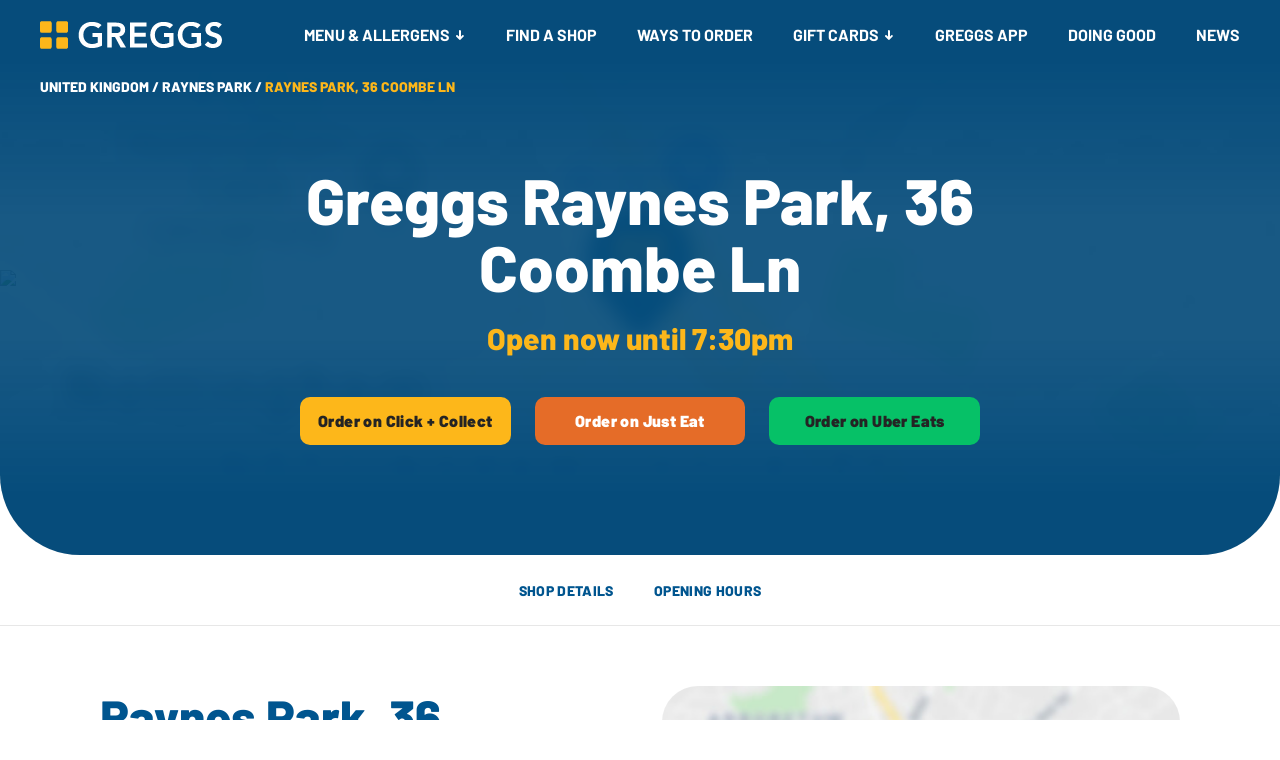

--- FILE ---
content_type: text/html
request_url: https://www.greggs.com/shops/raynes-park/36-coombe-lane/1014
body_size: 435303
content:
<!DOCTYPE html><html  lang="en-GB"><head><meta charset="utf-8">
<meta name="viewport" content="width=device-width, initial-scale=1">
<title>Greggs Shop - Raynes Park, 36 Coombe Ln</title>
<link rel="preconnect" href="https://img2.storyblok.com">
<link rel="preconnect" href="https://api.storyblok.com">
<link rel="preconnect" href="https://fonts.gstatic.com" crossorigin>
<link rel="stylesheet" href="https://fonts.googleapis.com/css2?family=Barlow:wght@500&display=swap" media="print" onload="this.media=&quot;all&quot;">
<style>/*! tailwindcss v3.3.3 | MIT License | https://tailwindcss.com*/*,:after,:before{border:0 solid #e5e7eb;box-sizing:border-box}:after,:before{--tw-content:""}html{line-height:1.5;-webkit-text-size-adjust:100%;font-family:Barlow,sans-serif;font-feature-settings:normal;font-variation-settings:normal;-moz-tab-size:4;tab-size:4}body{line-height:inherit;margin:0}hr{border-top-width:1px;color:inherit;height:0}abbr:where([title]){-webkit-text-decoration:underline dotted;text-decoration:underline dotted}h1,h2,h3,h4,h5,h6{font-size:inherit;font-weight:inherit}a{color:inherit;text-decoration:inherit}b,strong{font-weight:bolder}code,kbd,pre,samp{font-family:ui-monospace,SFMono-Regular,Menlo,Monaco,Consolas,Liberation Mono,Courier New,monospace;font-size:1em}small{font-size:80%}sub,sup{font-size:75%;line-height:0;position:relative;vertical-align:initial}sub{bottom:-.25em}sup{top:-.5em}table{border-collapse:collapse;border-color:inherit;text-indent:0}button,input,optgroup,select,textarea{color:inherit;font-family:inherit;font-feature-settings:inherit;font-size:100%;font-variation-settings:inherit;font-weight:inherit;line-height:inherit;margin:0;padding:0}button,select{text-transform:none}[type=button],[type=reset],[type=submit],button{-webkit-appearance:button;background-color:initial;background-image:none}:-moz-focusring{outline:auto}:-moz-ui-invalid{box-shadow:none}progress{vertical-align:initial}::-webkit-inner-spin-button,::-webkit-outer-spin-button{height:auto}[type=search]{-webkit-appearance:textfield;outline-offset:-2px}::-webkit-search-decoration{-webkit-appearance:none}::-webkit-file-upload-button{-webkit-appearance:button;font:inherit}summary{display:list-item}blockquote,dd,dl,figure,h1,h2,h3,h4,h5,h6,hr,p,pre{margin:0}fieldset{margin:0}fieldset,legend{padding:0}menu,ol,ul{list-style:none;margin:0;padding:0}dialog{padding:0}textarea{resize:vertical}input::placeholder,textarea::placeholder{color:#9ca3af;opacity:1}[role=button],button{cursor:pointer}:disabled{cursor:default}audio,canvas,embed,iframe,img,object,svg,video{display:block;vertical-align:middle}img,video{height:auto;max-width:100%}[hidden]{display:none}*,::backdrop,:after,:before{--tw-border-spacing-x:0;--tw-border-spacing-y:0;--tw-translate-x:0;--tw-translate-y:0;--tw-rotate:0;--tw-skew-x:0;--tw-skew-y:0;--tw-scale-x:1;--tw-scale-y:1;--tw-pan-x: ;--tw-pan-y: ;--tw-pinch-zoom: ;--tw-scroll-snap-strictness:proximity;--tw-gradient-from-position: ;--tw-gradient-via-position: ;--tw-gradient-to-position: ;--tw-ordinal: ;--tw-slashed-zero: ;--tw-numeric-figure: ;--tw-numeric-spacing: ;--tw-numeric-fraction: ;--tw-ring-inset: ;--tw-ring-offset-width:0px;--tw-ring-offset-color:#fff;--tw-ring-color:#3b82f680;--tw-ring-offset-shadow:0 0 #0000;--tw-ring-shadow:0 0 #0000;--tw-shadow:0 0 #0000;--tw-shadow-colored:0 0 #0000;--tw-blur: ;--tw-brightness: ;--tw-contrast: ;--tw-grayscale: ;--tw-hue-rotate: ;--tw-invert: ;--tw-saturate: ;--tw-sepia: ;--tw-drop-shadow: ;--tw-backdrop-blur: ;--tw-backdrop-brightness: ;--tw-backdrop-contrast: ;--tw-backdrop-grayscale: ;--tw-backdrop-hue-rotate: ;--tw-backdrop-invert: ;--tw-backdrop-opacity: ;--tw-backdrop-saturate: ;--tw-backdrop-sepia: }.container{margin-left:auto;margin-right:auto;padding-left:2rem;padding-right:2rem;width:100%}@media(min-width:1024px){.container{padding-left:4rem;padding-right:4rem}}@media(min-width:1280px){.container{padding-left:6rem;padding-right:6rem}}.container{max-width:1536px}.sr-only{height:1px;margin:-1px;overflow:hidden;padding:0;position:absolute;width:1px;clip:rect(0,0,0,0);border-width:0;white-space:nowrap}.pointer-events-none{pointer-events:none}.pointer-events-auto{pointer-events:auto}.visible{visibility:visible}.invisible{visibility:hidden}.static{position:static}.fixed{position:fixed}.absolute{position:absolute}.relative{position:relative}.sticky{position:sticky}.inset-0{top:0;right:0;bottom:0;left:0}.inset-\[-3px\]{top:-3px;right:-3px;bottom:-3px;left:-3px}.inset-x-0{left:0;right:0}.inset-x-1\/2{left:50%;right:50%}.inset-y-0{bottom:0;top:0}.-left-28{left:-11rem}.-right-18{right:-7.2rem}.-right-\[10px\]{right:-10px}.-top-1{top:-.4rem}.-top-4{top:-1.6rem}.bottom-0{bottom:0}.bottom-15{bottom:6rem}.bottom-24{bottom:9.6rem}.bottom-\[-14rem\]{bottom:-14rem}.bottom-\[-1px\]{bottom:-1px}.left-0{left:0}.left-1\/2{left:50%}.left-11{left:4.4rem}.left-2{left:.8rem}.left-28{left:11rem}.left-\[2px\]{left:2px}.left-auto{left:auto}.right-0{right:0}.right-3{right:1.2rem}.right-4{right:1.6rem}.right-\[-0\.7em\]{right:-.7em}.right-\[-10px\]{right:-10px}.right-auto{right:auto}.top-0{top:0}.top-1{top:.4rem}.top-1\/2{top:50%}.top-5{top:2rem}.top-\[-0\.5em\]{top:-.5em}.top-\[-10px\]{top:-10px}.top-\[0\.1em\]{top:.1em}.top-\[140px\]{top:140px}.top-\[1px\]{top:1px}.top-\[44\%\]{top:44%}.top-\[calc\(theme\(spacing\.headerHeight\)\*2\)\]{top:140px}.top-headerHeight{top:70px}.isolate{isolation:isolate}.-z-1{z-index:-1}.-z-10{z-index:-10}.z-0{z-index:0}.z-1{z-index:1}.z-10{z-index:10}.z-2{z-index:2}.z-20{z-index:20}.z-3{z-index:3}.z-30{z-index:30}.z-4{z-index:4}.z-40{z-index:40}.z-5{z-index:5}.z-50{z-index:50}.z-60{z-index:60}.z-\[2\]{z-index:2}.z-\[5\]{z-index:5}.z-\[60\]{z-index:60}.col-span-1{grid-column:span 1/span 1}.col-span-2{grid-column:span 2/span 2}.col-span-3{grid-column:span 3/span 3}.col-start-1{grid-column-start:1}.col-start-2{grid-column-start:2}.col-start-3{grid-column-start:3}.col-start-auto{grid-column-start:auto}.row-span-1{grid-row:span 1/span 1}.row-span-full{grid-row:1/-1}.float-right{float:right}.float-left{float:left}.-m-1{margin:-.4rem}.-m-2{margin:-.8rem}.-m-5{margin:-2rem}.m-0{margin:0}.m-1{margin:.4rem}.m-6{margin:2.4rem}.m-\[6px\]{margin:6px}.m-auto{margin:auto}.-mx-6{margin-left:-2.4rem;margin-right:-2.4rem}.-my-1{margin-bottom:-.4rem;margin-top:-.4rem}.-my-3{margin-bottom:-1.2rem;margin-top:-1.2rem}.mx-0{margin-left:0;margin-right:0}.mx-10{margin-left:4rem;margin-right:4rem}.mx-2{margin-left:.8rem;margin-right:.8rem}.mx-3{margin-left:1.2rem;margin-right:1.2rem}.mx-4{margin-left:1.6rem;margin-right:1.6rem}.mx-5{margin-left:2rem;margin-right:2rem}.mx-6{margin-left:2.4rem;margin-right:2.4rem}.mx-auto{margin-left:auto;margin-right:auto}.my-0{margin-bottom:0;margin-top:0}.my-10{margin-bottom:4rem;margin-top:4rem}.my-12{margin-bottom:4.8rem;margin-top:4.8rem}.my-13{margin-bottom:5.2rem;margin-top:5.2rem}.my-15{margin-bottom:6rem;margin-top:6rem}.my-16{margin-bottom:6.4rem;margin-top:6.4rem}.my-2{margin-bottom:.8rem;margin-top:.8rem}.my-32{margin-bottom:12.8rem;margin-top:12.8rem}.my-4{margin-bottom:1.6rem;margin-top:1.6rem}.my-5{margin-bottom:2rem;margin-top:2rem}.my-6{margin-bottom:2.4rem;margin-top:2.4rem}.my-7{margin-bottom:2.8rem;margin-top:2.8rem}.my-8{margin-bottom:3.2rem;margin-top:3.2rem}.my-auto{margin-bottom:auto;margin-top:auto}.-mb-1{margin-bottom:-.4rem}.-mb-2{margin-bottom:-.8rem}.-mb-6{margin-bottom:-2.4rem}.-mb-8{margin-bottom:-3.2rem}.-mb-headerHeight{margin-bottom:-70px}.-mb-px{margin-bottom:-1px}.-ml-14{margin-left:-5.6rem}.-ml-15{margin-left:-6rem}.-ml-2{margin-left:-.8rem}.-ml-30{margin-left:-12rem}.-ml-5{margin-left:-2rem}.-mr-1{margin-right:-.4rem}.-mr-15{margin-right:-6rem}.-mr-3{margin-right:-1.2rem}.-mr-30{margin-right:-12rem}.-mt-1{margin-top:-.4rem}.-mt-12{margin-top:-4.8rem}.-mt-2{margin-top:-.8rem}.-mt-29{margin-top:-11.6rem}.-mt-3{margin-top:-1.2rem}.-mt-5{margin-top:-2rem}.-mt-6{margin-top:-2.4rem}.-mt-\[0\.2em\]{margin-top:-.2em}.-mt-headerHeight{margin-top:-70px}.-mt-px{margin-top:-1px}.mb-0{margin-bottom:0}.mb-1{margin-bottom:.4rem}.mb-10{margin-bottom:4rem}.mb-11{margin-bottom:4.4rem}.mb-12{margin-bottom:4.8rem}.mb-14{margin-bottom:5.6rem}.mb-15{margin-bottom:6rem}.mb-16{margin-bottom:6.4rem}.mb-17{margin-bottom:6.8rem}.mb-18{margin-bottom:7.2rem}.mb-2{margin-bottom:.8rem}.mb-20{margin-bottom:8rem}.mb-25{margin-bottom:10rem}.mb-3{margin-bottom:1.2rem}.mb-32{margin-bottom:12.8rem}.mb-4{margin-bottom:1.6rem}.mb-5{margin-bottom:2rem}.mb-6{margin-bottom:2.4rem}.mb-7{margin-bottom:2.8rem}.mb-8{margin-bottom:3.2rem}.mb-9{margin-bottom:3.6rem}.mb-\[26px\]{margin-bottom:26px}.ml-0{margin-left:0}.ml-1{margin-left:.4rem}.ml-12{margin-left:4.8rem}.ml-2{margin-left:.8rem}.ml-3{margin-left:1.2rem}.ml-4{margin-left:1.6rem}.ml-5{margin-left:2rem}.ml-6{margin-left:2.4rem}.ml-7{margin-left:2.8rem}.ml-\[0\.5em\]{margin-left:.5em}.ml-auto{margin-left:auto}.mr-1{margin-right:.4rem}.mr-12{margin-right:4.8rem}.mr-2{margin-right:.8rem}.mr-3{margin-right:1.2rem}.mr-4{margin-right:1.6rem}.mr-5{margin-right:2rem}.mr-6{margin-right:2.4rem}.mr-\[0\.5em\]{margin-right:.5em}.mr-\[10px\]{margin-right:10px}.mr-auto{margin-right:auto}.mt-0{margin-top:0}.mt-1{margin-top:.4rem}.mt-10{margin-top:4rem}.mt-11{margin-top:4.4rem}.mt-12{margin-top:4.8rem}.mt-13{margin-top:5.2rem}.mt-15{margin-top:6rem}.mt-17{margin-top:6.8rem}.mt-2{margin-top:.8rem}.mt-20{margin-top:8rem}.mt-25{margin-top:10rem}.mt-3{margin-top:1.2rem}.mt-4{margin-top:1.6rem}.mt-5{margin-top:2rem}.mt-6{margin-top:2.4rem}.mt-7{margin-top:2.8rem}.mt-8{margin-top:3.2rem}.mt-\[-0\.2em\]{margin-top:-.2em}.mt-\[0\.5em\]{margin-top:.5em}.mt-\[0\.6rem\]{margin-top:.6rem}.mt-auto{margin-top:auto}.mt-half{margin-top:.2rem}.box-border{box-sizing:border-box}.box-content{box-sizing:initial}.line-clamp-1{display:-webkit-box;overflow:hidden;-webkit-box-orient:vertical;-webkit-line-clamp:1}.block{display:block}.inline-block{display:inline-block}.inline{display:inline}.flex{display:flex}.inline-flex{display:inline-flex}.table{display:table}.grid{display:grid}.contents{display:contents}.hidden{display:none}.aspect-\[10\/7\]{aspect-ratio:10/7}.aspect-square{aspect-ratio:1/1}.h-0{height:0}.h-1{height:.4rem}.h-1\/2{height:50%}.h-10{height:4rem}.h-11{height:4.4rem}.h-12{height:4.8rem}.h-14{height:5.6rem}.h-140{height:57.6rem}.h-15{height:6rem}.h-16{height:6.4rem}.h-2{height:.8rem}.h-20{height:8rem}.h-21{height:8.6rem}.h-28{height:11rem}.h-3{height:1.2rem}.h-30{height:12rem}.h-34{height:14.4rem}.h-4{height:1.6rem}.h-40{height:16rem}.h-44{height:18rem}.h-5{height:2rem}.h-52{height:20.4rem}.h-6{height:2.4rem}.h-60{height:24rem}.h-64{height:25.6rem}.h-7{height:2.8rem}.h-8{height:3.2rem}.h-80{height:32rem}.h-\[0\.75em\]{height:.75em}.h-\[0\.9em\]{height:.9em}.h-\[1\.25em\]{height:1.25em}.h-\[1\.6em\]{height:1.6em}.h-\[1\.9em\]{height:1.9em}.h-\[10px\]{height:10px}.h-\[13px\]{height:13px}.h-\[14px\]{height:14px}.h-\[16px\]{height:16px}.h-\[1em\]{height:1em}.h-\[200vh\]{height:200vh}.h-\[22px\]{height:22px}.h-\[23px\]{height:23px}.h-\[28px\]{height:28px}.h-\[3\.5em\]{height:3.5em}.h-\[32px\]{height:32px}.h-\[3px\]{height:3px}.h-\[40px\]{height:40px}.h-\[50vh\]{height:50vh}.h-\[5px\]{height:5px}.h-\[62px\]{height:62px}.h-\[70px\]{height:70px}.h-\[calc\(100dvh-215px\)\]{height:calc(100dvh - 215px)}.h-\[calc\(100vh-theme\(spacing\.headerHeight\)\)\]{height:calc(100vh - 70px)}.h-\[calc\(100vh-theme\(spacing\.headerHeight\)\+theme\(spacing\.headerBannerHeight\)\)\]{height:calc(100vh - 26px)}.h-\[calc\(12\/16\*1em\)\]{height:.75em}.h-\[calc\(theme\(spacing\.headerHeight\)\*2\)\]{height:140px}.h-\[inherit\]{height:inherit}.h-\[var\(--height\)\]{height:var(--height)}.h-auto{height:auto}.h-fit{height:fit-content}.h-full{height:100%}.h-headerHeight,.h-inPageNavigationHeight{height:70px}.max-h-14{max-height:5.6rem}.max-h-16{max-height:6.4rem}.max-h-40{max-height:16rem}.max-h-5{max-height:2rem}.max-h-\[35px\]{max-height:35px}.max-h-\[44px\]{max-height:44px}.max-h-\[82vh\]{max-height:82vh}.max-h-\[85vh\]{max-height:85vh}.min-h-12{min-height:4.8rem}.min-h-\[180px\]{min-height:180px}.min-h-\[205px\]{min-height:205px}.min-h-\[300px\]{min-height:300px}.min-h-\[400px\]{min-height:400px}.min-h-\[500px\]{min-height:500px}.min-h-\[80px\]{min-height:80px}.min-h-\[90vh\]{min-height:90vh}.min-h-\[calc\(100vh_-_theme\(space\.headerHeight\)\)\]{min-height:calc(100vh - 70px)}.min-h-\[inherit\]{min-height:inherit}.min-h-full{min-height:100%}.min-h-screen{min-height:100vh}.w-0{width:0}.w-1\/2{width:50%}.w-1\/3{width:33.333333%}.w-1\/6{width:16.666667%}.w-10{width:4rem}.w-11{width:4.4rem}.w-11\/12{width:91.666667%}.w-12{width:4.8rem}.w-14{width:5.6rem}.w-15{width:6rem}.w-16{width:6.4rem}.w-17{width:6.8rem}.w-18{width:7.2rem}.w-2{width:.8rem}.w-2\/3{width:66.666667%}.w-20{width:8rem}.w-21{width:8.6rem}.w-24{width:9.6rem}.w-3{width:1.2rem}.w-3\/10{width:30%}.w-30{width:12rem}.w-32{width:12.8rem}.w-34{width:14.4rem}.w-4{width:1.6rem}.w-40{width:16rem}.w-44{width:18rem}.w-5{width:2rem}.w-5\/6{width:83.333333%}.w-52{width:20.4rem}.w-6{width:2.4rem}.w-60{width:24rem}.w-7{width:2.8rem}.w-72{width:28.8rem}.w-74{width:29.6rem}.w-8{width:3.2rem}.w-80{width:32rem}.w-9{width:3.6rem}.w-90{width:36rem}.w-\[0\.9em\]{width:.9em}.w-\[1\.25em\]{width:1.25em}.w-\[1\.9em\]{width:1.9em}.w-\[10px\]{width:10px}.w-\[144px\]{width:144px}.w-\[14px\]{width:14px}.w-\[16px\]{width:16px}.w-\[18px\]{width:18px}.w-\[1em\]{width:1em}.w-\[22px\]{width:22px}.w-\[28px\]{width:28px}.w-\[2px\]{width:2px}.w-\[3\.5em\]{width:3.5em}.w-\[300px\]{width:300px}.w-\[34px\]{width:34px}.w-\[3px\]{width:3px}.w-\[56px\]{width:56px}.w-\[6\.6em\]{width:6.6em}.w-\[76px\]{width:76px}.w-\[calc\(12\/16\*1em\)\]{width:.75em}.w-\[inherit\]{width:inherit}.w-\[var\(--width\)\]{width:var(--width)}.w-auto{width:auto}.w-fit{width:fit-content}.w-full{width:100%}.w-px{width:1px}.w-screen{width:100vw}.min-w-\[14rem\]{min-width:14rem}.min-w-\[16px\]{min-width:16px}.min-w-\[180px\]{min-width:180px}.min-w-\[20px\]{min-width:20px}.min-w-\[4\.8rem\]{min-width:4.8rem}.min-w-full{min-width:100%}.max-w-10xl{max-width:120rem}.max-w-2xl{max-width:42rem}.max-w-3xl{max-width:48rem}.max-w-4xl{max-width:56rem}.max-w-5xl{max-width:64rem}.max-w-6xl{max-width:72rem}.max-w-7xl{max-width:80rem}.max-w-8xl{max-width:96rem}.max-w-9xl{max-width:104rem}.max-w-\[100px\]{max-width:100px}.max-w-\[13\.5rem\]{max-width:13.5rem}.max-w-\[140px\]{max-width:140px}.max-w-\[14rem\]{max-width:14rem}.max-w-\[15px\]{max-width:15px}.max-w-\[17\.5rem\]{max-width:17.5rem}.max-w-\[180px\]{max-width:180px}.max-w-\[20ch\]{max-width:20ch}.max-w-\[20px\]{max-width:20px}.max-w-\[20rem\]{max-width:20rem}.max-w-\[300px\]{max-width:300px}.max-w-\[30em\]{max-width:30em}.max-w-\[320px\]{max-width:320px}.max-w-\[330px\]{max-width:330px}.max-w-\[44ch\]{max-width:44ch}.max-w-\[500px\]{max-width:500px}.max-w-\[50ch\]{max-width:50ch}.max-w-\[50px\]{max-width:50px}.max-w-\[680px\]{max-width:680px}.max-w-\[7\.25em\]{max-width:7.25em}.max-w-\[70px\]{max-width:70px}.max-w-\[720px\]{max-width:720px}.max-w-\[calc\(100vw-50px\)\]{max-width:calc(100vw - 50px)}.max-w-full{max-width:100%}.max-w-lg{max-width:32rem}.max-w-screen-lg{max-width:1024px}.max-w-screen-md{max-width:768px}.max-w-screen-sm{max-width:640px}.max-w-sm{max-width:24rem}.max-w-ti{max-width:11rem}.max-w-xl{max-width:36rem}.max-w-xxl{max-width:40rem}.flex-1{flex:1 1 0%}.flex-auto{flex:1 1 auto}.flex-none{flex:none}.flex-shrink{flex-shrink:1}.flex-shrink-0,.shrink-0{flex-shrink:0}.flex-grow{flex-grow:1}.flex-grow-0{flex-grow:0}.grow{flex-grow:1}.basis-1\/3{flex-basis:33.333333%}.basis-\[240px\]{flex-basis:240px}.-translate-x-0{--tw-translate-x:0;transform:translate(var(--tw-translate-x),var(--tw-translate-y)) rotate(var(--tw-rotate)) skew(var(--tw-skew-x)) skewY(var(--tw-skew-y)) scaleX(var(--tw-scale-x)) scaleY(var(--tw-scale-y))}.-translate-x-1\/2,.-translate-x-2\/4{--tw-translate-x:-50%}.-translate-x-1\/2,.-translate-x-2\/4,.-translate-x-3{transform:translate(var(--tw-translate-x),var(--tw-translate-y)) rotate(var(--tw-rotate)) skew(var(--tw-skew-x)) skewY(var(--tw-skew-y)) scaleX(var(--tw-scale-x)) scaleY(var(--tw-scale-y))}.-translate-x-3{--tw-translate-x:-1.2rem}.-translate-y-1\/2{--tw-translate-y:-50%}.-translate-y-10,.-translate-y-1\/2{transform:translate(var(--tw-translate-x),var(--tw-translate-y)) rotate(var(--tw-rotate)) skew(var(--tw-skew-x)) skewY(var(--tw-skew-y)) scaleX(var(--tw-scale-x)) scaleY(var(--tw-scale-y))}.-translate-y-10{--tw-translate-y:-4rem}.-translate-y-11{--tw-translate-y:-4.4rem}.-translate-y-11,.-translate-y-4{transform:translate(var(--tw-translate-x),var(--tw-translate-y)) rotate(var(--tw-rotate)) skew(var(--tw-skew-x)) skewY(var(--tw-skew-y)) scaleX(var(--tw-scale-x)) scaleY(var(--tw-scale-y))}.-translate-y-4{--tw-translate-y:-1.6rem}.-translate-y-5{--tw-translate-y:-2rem}.-translate-y-5,.-translate-y-full{transform:translate(var(--tw-translate-x),var(--tw-translate-y)) rotate(var(--tw-rotate)) skew(var(--tw-skew-x)) skewY(var(--tw-skew-y)) scaleX(var(--tw-scale-x)) scaleY(var(--tw-scale-y))}.-translate-y-full{--tw-translate-y:-100%}.translate-x-0{--tw-translate-x:0}.translate-x-0,.translate-x-6{transform:translate(var(--tw-translate-x),var(--tw-translate-y)) rotate(var(--tw-rotate)) skew(var(--tw-skew-x)) skewY(var(--tw-skew-y)) scaleX(var(--tw-scale-x)) scaleY(var(--tw-scale-y))}.translate-x-6{--tw-translate-x:2.4rem}.translate-x-\[-20px\]{--tw-translate-x:-20px}.translate-x-\[-20px\],.translate-x-\[20px\]{transform:translate(var(--tw-translate-x),var(--tw-translate-y)) rotate(var(--tw-rotate)) skew(var(--tw-skew-x)) skewY(var(--tw-skew-y)) scaleX(var(--tw-scale-x)) scaleY(var(--tw-scale-y))}.translate-x-\[20px\]{--tw-translate-x:20px}.translate-y-0{--tw-translate-y:0}.translate-y-0,.translate-y-\[-2px\]{transform:translate(var(--tw-translate-x),var(--tw-translate-y)) rotate(var(--tw-rotate)) skew(var(--tw-skew-x)) skewY(var(--tw-skew-y)) scaleX(var(--tw-scale-x)) scaleY(var(--tw-scale-y))}.translate-y-\[-2px\]{--tw-translate-y:-2px}.translate-y-\[-4px\]{--tw-translate-y:-4px}.translate-y-\[-4px\],.translate-y-\[2px\]{transform:translate(var(--tw-translate-x),var(--tw-translate-y)) rotate(var(--tw-rotate)) skew(var(--tw-skew-x)) skewY(var(--tw-skew-y)) scaleX(var(--tw-scale-x)) scaleY(var(--tw-scale-y))}.translate-y-\[2px\]{--tw-translate-y:2px}.translate-y-\[4px\]{--tw-translate-y:4px}.-rotate-90,.translate-y-\[4px\]{transform:translate(var(--tw-translate-x),var(--tw-translate-y)) rotate(var(--tw-rotate)) skew(var(--tw-skew-x)) skewY(var(--tw-skew-y)) scaleX(var(--tw-scale-x)) scaleY(var(--tw-scale-y))}.-rotate-90{--tw-rotate:-90deg}.-rotate-\[4\.85deg\]{--tw-rotate:-4.85deg}.-rotate-\[4\.85deg\],.-rotate-\[90deg\]{transform:translate(var(--tw-translate-x),var(--tw-translate-y)) rotate(var(--tw-rotate)) skew(var(--tw-skew-x)) skewY(var(--tw-skew-y)) scaleX(var(--tw-scale-x)) scaleY(var(--tw-scale-y))}.-rotate-\[90deg\]{--tw-rotate:-90deg}.rotate-0{--tw-rotate:0deg}.rotate-0,.rotate-180{transform:translate(var(--tw-translate-x),var(--tw-translate-y)) rotate(var(--tw-rotate)) skew(var(--tw-skew-x)) skewY(var(--tw-skew-y)) scaleX(var(--tw-scale-x)) scaleY(var(--tw-scale-y))}.rotate-180{--tw-rotate:180deg}.rotate-45{--tw-rotate:45deg}.rotate-45,.rotate-90{transform:translate(var(--tw-translate-x),var(--tw-translate-y)) rotate(var(--tw-rotate)) skew(var(--tw-skew-x)) skewY(var(--tw-skew-y)) scaleX(var(--tw-scale-x)) scaleY(var(--tw-scale-y))}.rotate-90{--tw-rotate:90deg}.rotate-\[30deg\]{--tw-rotate:30deg}.rotate-\[30deg\],.rotate-\[81deg\]{transform:translate(var(--tw-translate-x),var(--tw-translate-y)) rotate(var(--tw-rotate)) skew(var(--tw-skew-x)) skewY(var(--tw-skew-y)) scaleX(var(--tw-scale-x)) scaleY(var(--tw-scale-y))}.rotate-\[81deg\]{--tw-rotate:81deg}.-skew-x-\[40deg\]{--tw-skew-x:-40deg}.-skew-x-\[40deg\],.skew-x-\[40deg\]{transform:translate(var(--tw-translate-x),var(--tw-translate-y)) rotate(var(--tw-rotate)) skew(var(--tw-skew-x)) skewY(var(--tw-skew-y)) scaleX(var(--tw-scale-x)) scaleY(var(--tw-scale-y))}.skew-x-\[40deg\]{--tw-skew-x:40deg}.scale-100{--tw-scale-x:1;--tw-scale-y:1}.scale-100,.scale-105{transform:translate(var(--tw-translate-x),var(--tw-translate-y)) rotate(var(--tw-rotate)) skew(var(--tw-skew-x)) skewY(var(--tw-skew-y)) scaleX(var(--tw-scale-x)) scaleY(var(--tw-scale-y))}.scale-105{--tw-scale-x:1.05;--tw-scale-y:1.05}.scale-75{--tw-scale-x:.75;--tw-scale-y:.75}.scale-75,.scale-\[0\.8\]{transform:translate(var(--tw-translate-x),var(--tw-translate-y)) rotate(var(--tw-rotate)) skew(var(--tw-skew-x)) skewY(var(--tw-skew-y)) scaleX(var(--tw-scale-x)) scaleY(var(--tw-scale-y))}.scale-\[0\.8\]{--tw-scale-x:.8;--tw-scale-y:.8}.scale-\[1\]{--tw-scale-x:1;--tw-scale-y:1}.scale-\[1\],.transform{transform:translate(var(--tw-translate-x),var(--tw-translate-y)) rotate(var(--tw-rotate)) skew(var(--tw-skew-x)) skewY(var(--tw-skew-y)) scaleX(var(--tw-scale-x)) scaleY(var(--tw-scale-y))}.transform-gpu{transform:translate3d(var(--tw-translate-x),var(--tw-translate-y),0) rotate(var(--tw-rotate)) skew(var(--tw-skew-x)) skewY(var(--tw-skew-y)) scaleX(var(--tw-scale-x)) scaleY(var(--tw-scale-y))}.animate-\[dot-flashing_1s_ease_infinite_both\]{animation:dot-flashing 1s ease infinite both}@keyframes bounce-three{0%,to{animation-timing-function:cubic-bezier(.8,0,1,1);transform:translateY(-5%)}50%{animation-timing-function:cubic-bezier(0,0,.2,1);transform:translateY(0)}}.animate-bounce-three{animation:bounce-three 1s 3 forwards}.animate-none{animation:none}@keyframes pulse{50%{opacity:.5}}.animate-pulse{animation:pulse 2s cubic-bezier(.4,0,.6,1) infinite}@keyframes spin{to{transform:rotate(1turn)}}.animate-spin{animation:spin 2s linear infinite}.cursor-default{cursor:default}.cursor-not-allowed{cursor:not-allowed}.cursor-pointer{cursor:pointer}.select-none{-webkit-user-select:none;user-select:none}.resize{resize:both}.list-none{list-style-type:none}.appearance-none{-webkit-appearance:none;-moz-appearance:none;appearance:none}.auto-rows-fr{grid-auto-rows:minmax(0,1fr)}.grid-cols-1{grid-template-columns:repeat(1,minmax(0,1fr))}.grid-cols-2{grid-template-columns:repeat(2,minmax(0,1fr))}.grid-cols-3{grid-template-columns:repeat(3,minmax(0,1fr))}.grid-cols-4{grid-template-columns:repeat(4,minmax(0,1fr))}.grid-cols-5{grid-template-columns:repeat(5,minmax(0,1fr))}.grid-cols-contact-item{grid-template-columns:min-content 1fr}.flex-row{flex-direction:row}.flex-row-reverse{flex-direction:row-reverse}.flex-col{flex-direction:column}.flex-col-reverse{flex-direction:column-reverse}.flex-wrap{flex-wrap:wrap}.flex-nowrap{flex-wrap:nowrap}.content-center{align-content:center}.items-start{align-items:flex-start}.items-end{align-items:flex-end}.items-center{align-items:center}.items-baseline{align-items:baseline}.items-stretch{align-items:stretch}.justify-start{justify-content:flex-start}.justify-end{justify-content:flex-end}.justify-center{justify-content:center}.justify-between{justify-content:space-between}.justify-evenly{justify-content:space-evenly}.justify-items-start{justify-items:start}.gap-0{gap:0}.gap-1{gap:.4rem}.gap-10{gap:4rem}.gap-12{gap:4.8rem}.gap-14{gap:5.6rem}.gap-2{gap:.8rem}.gap-3{gap:1.2rem}.gap-4{gap:1.6rem}.gap-5{gap:2rem}.gap-8{gap:3.2rem}.gap-x-0{column-gap:0}.gap-x-1{column-gap:.4rem}.gap-x-10{column-gap:4rem}.gap-x-11{column-gap:4.4rem}.gap-x-12{column-gap:4.8rem}.gap-x-15{column-gap:6rem}.gap-x-16{column-gap:6.4rem}.gap-x-2{column-gap:.8rem}.gap-x-3{column-gap:1.2rem}.gap-x-4{column-gap:1.6rem}.gap-x-5{column-gap:2rem}.gap-x-8{column-gap:3.2rem}.gap-y-0{row-gap:0}.gap-y-1{row-gap:.4rem}.gap-y-12{row-gap:4.8rem}.gap-y-2{row-gap:.8rem}.gap-y-3{row-gap:1.2rem}.gap-y-6{row-gap:2.4rem}.gap-y-8{row-gap:3.2rem}.space-x-0>:not([hidden])~:not([hidden]){--tw-space-x-reverse:0;margin-left:calc(0px*(1 - var(--tw-space-x-reverse)));margin-right:calc(0px*var(--tw-space-x-reverse))}.space-x-1>:not([hidden])~:not([hidden]){--tw-space-x-reverse:0;margin-left:calc(.4rem*(1 - var(--tw-space-x-reverse)));margin-right:calc(.4rem*var(--tw-space-x-reverse))}.space-x-10>:not([hidden])~:not([hidden]){--tw-space-x-reverse:0;margin-left:calc(4rem*(1 - var(--tw-space-x-reverse)));margin-right:calc(4rem*var(--tw-space-x-reverse))}.space-x-12>:not([hidden])~:not([hidden]){--tw-space-x-reverse:0;margin-left:calc(4.8rem*(1 - var(--tw-space-x-reverse)));margin-right:calc(4.8rem*var(--tw-space-x-reverse))}.space-x-2>:not([hidden])~:not([hidden]){--tw-space-x-reverse:0;margin-left:calc(.8rem*(1 - var(--tw-space-x-reverse)));margin-right:calc(.8rem*var(--tw-space-x-reverse))}.space-x-3>:not([hidden])~:not([hidden]){--tw-space-x-reverse:0;margin-left:calc(1.2rem*(1 - var(--tw-space-x-reverse)));margin-right:calc(1.2rem*var(--tw-space-x-reverse))}.space-x-4>:not([hidden])~:not([hidden]){--tw-space-x-reverse:0;margin-left:calc(1.6rem*(1 - var(--tw-space-x-reverse)));margin-right:calc(1.6rem*var(--tw-space-x-reverse))}.space-x-5>:not([hidden])~:not([hidden]){--tw-space-x-reverse:0;margin-left:calc(2rem*(1 - var(--tw-space-x-reverse)));margin-right:calc(2rem*var(--tw-space-x-reverse))}.space-x-6>:not([hidden])~:not([hidden]){--tw-space-x-reverse:0;margin-left:calc(2.4rem*(1 - var(--tw-space-x-reverse)));margin-right:calc(2.4rem*var(--tw-space-x-reverse))}.space-x-8>:not([hidden])~:not([hidden]){--tw-space-x-reverse:0;margin-left:calc(3.2rem*(1 - var(--tw-space-x-reverse)));margin-right:calc(3.2rem*var(--tw-space-x-reverse))}.space-y-0>:not([hidden])~:not([hidden]){--tw-space-y-reverse:0;margin-bottom:calc(0px*var(--tw-space-y-reverse));margin-top:calc(0px*(1 - var(--tw-space-y-reverse)))}.space-y-10>:not([hidden])~:not([hidden]){--tw-space-y-reverse:0;margin-bottom:calc(4rem*var(--tw-space-y-reverse));margin-top:calc(4rem*(1 - var(--tw-space-y-reverse)))}.space-y-12>:not([hidden])~:not([hidden]){--tw-space-y-reverse:0;margin-bottom:calc(4.8rem*var(--tw-space-y-reverse));margin-top:calc(4.8rem*(1 - var(--tw-space-y-reverse)))}.space-y-15>:not([hidden])~:not([hidden]){--tw-space-y-reverse:0;margin-bottom:calc(6rem*var(--tw-space-y-reverse));margin-top:calc(6rem*(1 - var(--tw-space-y-reverse)))}.space-y-16>:not([hidden])~:not([hidden]){--tw-space-y-reverse:0;margin-bottom:calc(6.4rem*var(--tw-space-y-reverse));margin-top:calc(6.4rem*(1 - var(--tw-space-y-reverse)))}.space-y-2>:not([hidden])~:not([hidden]){--tw-space-y-reverse:0;margin-bottom:calc(.8rem*var(--tw-space-y-reverse));margin-top:calc(.8rem*(1 - var(--tw-space-y-reverse)))}.space-y-3>:not([hidden])~:not([hidden]){--tw-space-y-reverse:0;margin-bottom:calc(1.2rem*var(--tw-space-y-reverse));margin-top:calc(1.2rem*(1 - var(--tw-space-y-reverse)))}.space-y-4>:not([hidden])~:not([hidden]){--tw-space-y-reverse:0;margin-bottom:calc(1.6rem*var(--tw-space-y-reverse));margin-top:calc(1.6rem*(1 - var(--tw-space-y-reverse)))}.space-y-5>:not([hidden])~:not([hidden]){--tw-space-y-reverse:0;margin-bottom:calc(2rem*var(--tw-space-y-reverse));margin-top:calc(2rem*(1 - var(--tw-space-y-reverse)))}.space-y-6>:not([hidden])~:not([hidden]){--tw-space-y-reverse:0;margin-bottom:calc(2.4rem*var(--tw-space-y-reverse));margin-top:calc(2.4rem*(1 - var(--tw-space-y-reverse)))}.space-y-7>:not([hidden])~:not([hidden]){--tw-space-y-reverse:0;margin-bottom:calc(2.8rem*var(--tw-space-y-reverse));margin-top:calc(2.8rem*(1 - var(--tw-space-y-reverse)))}.space-y-8>:not([hidden])~:not([hidden]){--tw-space-y-reverse:0;margin-bottom:calc(3.2rem*var(--tw-space-y-reverse));margin-top:calc(3.2rem*(1 - var(--tw-space-y-reverse)))}.space-y-reverse>:not([hidden])~:not([hidden]){--tw-space-y-reverse:1}.space-x-reverse>:not([hidden])~:not([hidden]){--tw-space-x-reverse:1}.self-start{align-self:flex-start}.self-end{align-self:flex-end}.self-center{align-self:center}.justify-self-end{justify-self:end}.justify-self-center{justify-self:center}.overflow-auto{overflow:auto}.overflow-hidden{overflow:hidden}.overflow-x-auto{overflow-x:auto}.overflow-y-auto{overflow-y:auto}.overflow-x-hidden{overflow-x:hidden}.overflow-x-scroll{overflow-x:scroll}.overflow-y-scroll{overflow-y:scroll}.overscroll-none{overscroll-behavior:none}.truncate{overflow:hidden;white-space:nowrap}.text-ellipsis,.truncate{text-overflow:ellipsis}.whitespace-nowrap{white-space:nowrap}.whitespace-pre-line{white-space:pre-line}.whitespace-pre-wrap{white-space:pre-wrap}.break-words{overflow-wrap:break-word}.rounded{border-radius:.25rem}.rounded-2xl{border-radius:1.5rem}.rounded-3xl{border-radius:2rem}.rounded-4xl{border-radius:3.6rem}.rounded-5xl{border-radius:4rem}.rounded-8xl{border-radius:8rem}.rounded-\[13px\]{border-radius:13px}.rounded-\[24px\]{border-radius:24px}.rounded-\[36px\]{border-radius:36px}.rounded-\[6px\]{border-radius:6px}.rounded-full{border-radius:9999px}.rounded-lg{border-radius:.8rem}.rounded-md{border-radius:.4rem}.rounded-xl{border-radius:1rem}.rounded-b-2xl{border-bottom-left-radius:1.5rem;border-bottom-right-radius:1.5rem}.rounded-b-3xl{border-bottom-left-radius:2rem;border-bottom-right-radius:2rem}.rounded-b-4xl{border-bottom-left-radius:3.6rem;border-bottom-right-radius:3.6rem}.rounded-b-7xl{border-bottom-left-radius:6.6rem;border-bottom-right-radius:6.6rem}.rounded-b-8xl{border-bottom-left-radius:8rem;border-bottom-right-radius:8rem}.rounded-b-xl{border-bottom-right-radius:1rem}.rounded-b-xl,.rounded-l-xl{border-bottom-left-radius:1rem}.rounded-l-xl{border-top-left-radius:1rem}.rounded-r-xl{border-bottom-right-radius:1rem;border-top-right-radius:1rem}.rounded-t-2xl{border-top-left-radius:1.5rem;border-top-right-radius:1.5rem}.rounded-t-lg{border-top-right-radius:.8rem}.rounded-t-lg,.rounded-tl-lg{border-top-left-radius:.8rem}.rounded-tr-lg{border-top-right-radius:.8rem}.border{border-width:1px}.border-0{border-width:0}.border-2{border-width:2px}.border-4{border-width:4px}.border-8{border-width:8px}.border-\[3px\]{border-width:3px}.border-\[5px\]{border-width:5px}.border-\[6px\]{border-width:6px}.border-y-\[3px\]{border-bottom-width:3px;border-top-width:3px}.border-b{border-bottom-width:1px}.border-b-2{border-bottom-width:2px}.border-b-4{border-bottom-width:4px}.border-b-\[3px\]{border-bottom-width:3px}.border-l-2{border-left-width:2px}.border-r{border-right-width:1px}.border-t{border-top-width:1px}.border-t-0{border-top-width:0}.border-t-\[2px\]{border-top-width:2px}.border-t-\[3px\]{border-top-width:3px}.border-solid{border-style:solid}.border-dashed{border-style:dashed}.border-none{border-style:none}.border-\[\#D9D9D9\],.border-\[\#d9d9d9\]{--tw-border-opacity:1;border-color:rgb(217 217 217/var(--tw-border-opacity))}.border-black{--tw-border-opacity:1;border-color:rgb(0 0 0/var(--tw-border-opacity))}.border-blue-grey{--tw-border-opacity:1;border-color:rgb(0 84 142/var(--tw-border-opacity))}.border-brand-christmas-blue{--tw-border-opacity:1;border-color:rgb(2 81 137/var(--tw-border-opacity))}.border-brand-christmas-green{--tw-border-opacity:1;border-color:rgb(45 122 66/var(--tw-border-opacity))}.border-brand-christmas-red{--tw-border-opacity:1;border-color:rgb(200 62 56/var(--tw-border-opacity))}.border-brand-primary-blue{--tw-border-opacity:1;border-color:rgb(0 85 143/var(--tw-border-opacity))}.border-brand-primary-green{--tw-border-opacity:1;border-color:rgb(134 176 65/var(--tw-border-opacity))}.border-brand-primary-grey{--tw-border-opacity:1;border-color:rgb(36 36 36/var(--tw-border-opacity))}.border-brand-primary-pink{--tw-border-opacity:1;border-color:rgb(204 74 133/var(--tw-border-opacity))}.border-brand-primary-purple{--tw-border-opacity:1;border-color:rgb(187 164 235/var(--tw-border-opacity))}.border-brand-primary-red{--tw-border-opacity:1;border-color:rgb(198 60 23/var(--tw-border-opacity))}.border-brand-primary-yellow{--tw-border-opacity:1;border-color:rgb(253 183 26/var(--tw-border-opacity))}.border-brand-secondary-blue{--tw-border-opacity:1;border-color:rgb(77 171 233/var(--tw-border-opacity))}.border-brand-secondary-blue-03{--tw-border-opacity:1;border-color:rgb(246 249 251/var(--tw-border-opacity))}.border-brand-secondary-blue-20{--tw-border-opacity:1;border-color:rgb(159 209 234/var(--tw-border-opacity))}.border-brand-secondary-blue-90{--tw-border-opacity:1;border-color:rgb(0 0 51/var(--tw-border-opacity))}.border-brand-secondary-brown{--tw-border-opacity:1;border-color:rgb(158 106 10/var(--tw-border-opacity))}.border-brand-secondary-green{--tw-border-opacity:1;border-color:rgb(99 136 64/var(--tw-border-opacity))}.border-brand-secondary-grey-01{--tw-border-opacity:1;border-color:rgb(249 249 249/var(--tw-border-opacity))}.border-brand-secondary-grey-07{--tw-border-opacity:1;border-color:rgb(237 237 237/var(--tw-border-opacity))}.border-brand-secondary-grey-09{--tw-border-opacity:1;border-color:rgb(231 231 231/var(--tw-border-opacity))}.border-brand-secondary-grey-15{--tw-border-opacity:1;border-color:rgb(215 215 215/var(--tw-border-opacity))}.border-brand-secondary-grey-60{--tw-border-opacity:1;border-color:rgb(123 123 123/var(--tw-border-opacity))}.border-brand-secondary-pink{--tw-border-opacity:1;border-color:rgb(228 187 213/var(--tw-border-opacity))}.border-brand-secondary-pink-01{--tw-border-opacity:1;border-color:rgb(226 185 211/var(--tw-border-opacity))}.border-brand-secondary-yellow{--tw-border-opacity:1;border-color:rgb(252 204 95/var(--tw-border-opacity))}.border-brand-secondary-yellow-08{--tw-border-opacity:1;border-color:rgb(252 212 113/var(--tw-border-opacity))}.border-current{border-color:currentColor}.border-error{--tw-border-opacity:1;border-color:rgb(207 72 66/var(--tw-border-opacity))}.border-greyscale-light-blue{--tw-border-opacity:1;border-color:rgb(246 249 251/var(--tw-border-opacity))}.border-icing-white{--tw-border-opacity:1;border-color:rgb(247 247 247/var(--tw-border-opacity))}.border-just-eat-orange{--tw-border-opacity:1;border-color:rgb(229 108 40/var(--tw-border-opacity))}.border-pastry-yellow{--tw-border-opacity:1;border-color:rgb(251 185 10/var(--tw-border-opacity))}.border-red-700{--tw-border-opacity:1;border-color:rgb(185 28 28/var(--tw-border-opacity))}.border-transparent{border-color:#0000}.border-uber-eats-green{--tw-border-opacity:1;border-color:rgb(6 193 103/var(--tw-border-opacity))}.border-very-light-pink{--tw-border-opacity:1;border-color:rgb(250 237 236/var(--tw-border-opacity))}.border-white{--tw-border-opacity:1;border-color:rgb(255 255 255/var(--tw-border-opacity))}.border-yellow-700{--tw-border-opacity:1;border-color:rgb(161 98 7/var(--tw-border-opacity))}.border-b-brand-secondary-grey-09{--tw-border-opacity:1;border-bottom-color:rgb(231 231 231/var(--tw-border-opacity))}.border-opacity-20{--tw-border-opacity:.2}.bg-black{--tw-bg-opacity:1;background-color:rgb(0 0 0/var(--tw-bg-opacity))}.bg-blue-grey{--tw-bg-opacity:1;background-color:rgb(0 84 142/var(--tw-bg-opacity))}.bg-brand-christmas-blue{--tw-bg-opacity:1;background-color:rgb(2 81 137/var(--tw-bg-opacity))}.bg-brand-christmas-green{--tw-bg-opacity:1;background-color:rgb(45 122 66/var(--tw-bg-opacity))}.bg-brand-christmas-red{--tw-bg-opacity:1;background-color:rgb(200 62 56/var(--tw-bg-opacity))}.bg-brand-primary-blue{--tw-bg-opacity:1;background-color:rgb(0 85 143/var(--tw-bg-opacity))}.bg-brand-primary-green{--tw-bg-opacity:1;background-color:rgb(134 176 65/var(--tw-bg-opacity))}.bg-brand-primary-grey{--tw-bg-opacity:1;background-color:rgb(36 36 36/var(--tw-bg-opacity))}.bg-brand-primary-pink{--tw-bg-opacity:1;background-color:rgb(204 74 133/var(--tw-bg-opacity))}.bg-brand-primary-purple{--tw-bg-opacity:1;background-color:rgb(187 164 235/var(--tw-bg-opacity))}.bg-brand-primary-red{--tw-bg-opacity:1;background-color:rgb(198 60 23/var(--tw-bg-opacity))}.bg-brand-primary-yellow{--tw-bg-opacity:1;background-color:rgb(253 183 26/var(--tw-bg-opacity))}.bg-brand-secondary-blue{--tw-bg-opacity:1;background-color:rgb(77 171 233/var(--tw-bg-opacity))}.bg-brand-secondary-blue-03{--tw-bg-opacity:1;background-color:rgb(246 249 251/var(--tw-bg-opacity))}.bg-brand-secondary-blue-10{--tw-bg-opacity:1;background-color:rgb(223 234 243/var(--tw-bg-opacity))}.bg-brand-secondary-blue-20{--tw-bg-opacity:1;background-color:rgb(159 209 234/var(--tw-bg-opacity))}.bg-brand-secondary-blue-90{--tw-bg-opacity:1;background-color:rgb(0 0 51/var(--tw-bg-opacity))}.bg-brand-secondary-brown{--tw-bg-opacity:1;background-color:rgb(158 106 10/var(--tw-bg-opacity))}.bg-brand-secondary-green{--tw-bg-opacity:1;background-color:rgb(99 136 64/var(--tw-bg-opacity))}.bg-brand-secondary-grey-01{--tw-bg-opacity:1;background-color:rgb(249 249 249/var(--tw-bg-opacity))}.bg-brand-secondary-grey-07{--tw-bg-opacity:1;background-color:rgb(237 237 237/var(--tw-bg-opacity))}.bg-brand-secondary-grey-09{--tw-bg-opacity:1;background-color:rgb(231 231 231/var(--tw-bg-opacity))}.bg-brand-secondary-grey-15{--tw-bg-opacity:1;background-color:rgb(215 215 215/var(--tw-bg-opacity))}.bg-brand-secondary-grey-60{--tw-bg-opacity:1;background-color:rgb(123 123 123/var(--tw-bg-opacity))}.bg-brand-secondary-pink{--tw-bg-opacity:1;background-color:rgb(228 187 213/var(--tw-bg-opacity))}.bg-brand-secondary-pink-01{--tw-bg-opacity:1;background-color:rgb(226 185 211/var(--tw-bg-opacity))}.bg-brand-secondary-yellow{--tw-bg-opacity:1;background-color:rgb(252 204 95/var(--tw-bg-opacity))}.bg-brand-secondary-yellow-08{--tw-bg-opacity:1;background-color:rgb(252 212 113/var(--tw-bg-opacity))}.bg-current{background-color:currentColor}.bg-error{--tw-bg-opacity:1;background-color:rgb(207 72 66/var(--tw-bg-opacity))}.bg-filter-pill{--tw-bg-opacity:1;background-color:rgb(216 229 238/var(--tw-bg-opacity))}.bg-gray-300{--tw-bg-opacity:1;background-color:rgb(209 213 219/var(--tw-bg-opacity))}.bg-greyscale-light-blue{--tw-bg-opacity:1;background-color:rgb(246 249 251/var(--tw-bg-opacity))}.bg-icing-white{--tw-bg-opacity:1;background-color:rgb(247 247 247/var(--tw-bg-opacity))}.bg-just-eat-orange{--tw-bg-opacity:1;background-color:rgb(229 108 40/var(--tw-bg-opacity))}.bg-light-blue{--tw-bg-opacity:1;background-color:rgb(222 239 250/var(--tw-bg-opacity))}.bg-light-blue\/95{background-color:#deeffaf2}.bg-pastry-yellow{--tw-bg-opacity:1;background-color:rgb(251 185 10/var(--tw-bg-opacity))}.bg-pill-grey{--tw-bg-opacity:1;background-color:rgb(238 238 238/var(--tw-bg-opacity))}.bg-red-700{--tw-bg-opacity:1;background-color:rgb(185 28 28/var(--tw-bg-opacity))}.bg-success{--tw-bg-opacity:1;background-color:rgb(31 167 109/var(--tw-bg-opacity))}.bg-traffic-light-amber{--tw-bg-opacity:1;background-color:rgb(249 159 47/var(--tw-bg-opacity))}.bg-traffic-light-green{--tw-bg-opacity:1;background-color:rgb(153 196 85/var(--tw-bg-opacity))}.bg-traffic-light-grey{--tw-bg-opacity:1;background-color:rgb(202 202 202/var(--tw-bg-opacity))}.bg-traffic-light-red{--tw-bg-opacity:1;background-color:rgb(209 52 62/var(--tw-bg-opacity))}.bg-transparent{background-color:initial}.bg-uber-eats-green{--tw-bg-opacity:1;background-color:rgb(6 193 103/var(--tw-bg-opacity))}.bg-very-light-pink{--tw-bg-opacity:1;background-color:rgb(250 237 236/var(--tw-bg-opacity))}.bg-white{--tw-bg-opacity:1;background-color:rgb(255 255 255/var(--tw-bg-opacity))}.bg-yellow-500{--tw-bg-opacity:1;background-color:rgb(234 179 8/var(--tw-bg-opacity))}.bg-opacity-0{--tw-bg-opacity:0}.bg-opacity-10{--tw-bg-opacity:.1}.bg-opacity-20{--tw-bg-opacity:.2}.bg-opacity-40{--tw-bg-opacity:.4}.bg-opacity-50{--tw-bg-opacity:.5}.bg-opacity-75{--tw-bg-opacity:.75}.bg-opacity-90{--tw-bg-opacity:.9}.bg-gradient-to-b{background-image:linear-gradient(to bottom,var(--tw-gradient-stops))}.bg-gradient-to-l{background-image:linear-gradient(to left,var(--tw-gradient-stops))}.bg-gradient-to-r{background-image:linear-gradient(to right,var(--tw-gradient-stops))}.bg-gradient-to-t{background-image:linear-gradient(to top,var(--tw-gradient-stops))}.from-black{--tw-gradient-from:#000 var(--tw-gradient-from-position);--tw-gradient-to:#0000 var(--tw-gradient-to-position);--tw-gradient-stops:var(--tw-gradient-from),var(--tw-gradient-to)}.from-black\/0{--tw-gradient-from:#0000 var(--tw-gradient-from-position);--tw-gradient-to:#0000 var(--tw-gradient-to-position);--tw-gradient-stops:var(--tw-gradient-from),var(--tw-gradient-to)}.from-blue-grey{--tw-gradient-from:#00548e var(--tw-gradient-from-position);--tw-gradient-to:#00548e00 var(--tw-gradient-to-position);--tw-gradient-stops:var(--tw-gradient-from),var(--tw-gradient-to)}.from-brand-christmas-blue{--tw-gradient-from:#025189 var(--tw-gradient-from-position);--tw-gradient-to:#02518900 var(--tw-gradient-to-position);--tw-gradient-stops:var(--tw-gradient-from),var(--tw-gradient-to)}.from-brand-christmas-green{--tw-gradient-from:#2d7a42 var(--tw-gradient-from-position);--tw-gradient-to:#2d7a4200 var(--tw-gradient-to-position);--tw-gradient-stops:var(--tw-gradient-from),var(--tw-gradient-to)}.from-brand-christmas-red{--tw-gradient-from:#c83e38 var(--tw-gradient-from-position);--tw-gradient-to:#c83e3800 var(--tw-gradient-to-position);--tw-gradient-stops:var(--tw-gradient-from),var(--tw-gradient-to)}.from-brand-primary-blue{--tw-gradient-from:#00558f var(--tw-gradient-from-position);--tw-gradient-to:#00558f00 var(--tw-gradient-to-position);--tw-gradient-stops:var(--tw-gradient-from),var(--tw-gradient-to)}.from-brand-primary-green{--tw-gradient-from:#86b041 var(--tw-gradient-from-position);--tw-gradient-to:#86b04100 var(--tw-gradient-to-position);--tw-gradient-stops:var(--tw-gradient-from),var(--tw-gradient-to)}.from-brand-primary-grey{--tw-gradient-from:#242424 var(--tw-gradient-from-position);--tw-gradient-to:#24242400 var(--tw-gradient-to-position);--tw-gradient-stops:var(--tw-gradient-from),var(--tw-gradient-to)}.from-brand-primary-pink{--tw-gradient-from:#cc4a85 var(--tw-gradient-from-position);--tw-gradient-to:#cc4a8500 var(--tw-gradient-to-position);--tw-gradient-stops:var(--tw-gradient-from),var(--tw-gradient-to)}.from-brand-primary-purple{--tw-gradient-from:#bba4eb var(--tw-gradient-from-position);--tw-gradient-to:#bba4eb00 var(--tw-gradient-to-position);--tw-gradient-stops:var(--tw-gradient-from),var(--tw-gradient-to)}.from-brand-primary-red{--tw-gradient-from:#c63c17 var(--tw-gradient-from-position);--tw-gradient-to:#c63c1700 var(--tw-gradient-to-position);--tw-gradient-stops:var(--tw-gradient-from),var(--tw-gradient-to)}.from-brand-primary-yellow{--tw-gradient-from:#fdb71a var(--tw-gradient-from-position);--tw-gradient-to:#fdb71a00 var(--tw-gradient-to-position);--tw-gradient-stops:var(--tw-gradient-from),var(--tw-gradient-to)}.from-brand-secondary-blue{--tw-gradient-from:#4dabe9 var(--tw-gradient-from-position);--tw-gradient-to:#4dabe900 var(--tw-gradient-to-position);--tw-gradient-stops:var(--tw-gradient-from),var(--tw-gradient-to)}.from-brand-secondary-blue-20{--tw-gradient-from:#9fd1ea var(--tw-gradient-from-position);--tw-gradient-to:#9fd1ea00 var(--tw-gradient-to-position);--tw-gradient-stops:var(--tw-gradient-from),var(--tw-gradient-to)}.from-brand-secondary-blue-90{--tw-gradient-from:#003 var(--tw-gradient-from-position);--tw-gradient-to:#0030 var(--tw-gradient-to-position);--tw-gradient-stops:var(--tw-gradient-from),var(--tw-gradient-to)}.from-brand-secondary-brown{--tw-gradient-from:#9e6a0a var(--tw-gradient-from-position);--tw-gradient-to:#9e6a0a00 var(--tw-gradient-to-position);--tw-gradient-stops:var(--tw-gradient-from),var(--tw-gradient-to)}.from-brand-secondary-green{--tw-gradient-from:#638840 var(--tw-gradient-from-position);--tw-gradient-to:#63884000 var(--tw-gradient-to-position);--tw-gradient-stops:var(--tw-gradient-from),var(--tw-gradient-to)}.from-brand-secondary-grey-01\/100{--tw-gradient-from:#f9f9f9 var(--tw-gradient-from-position);--tw-gradient-to:#f9f9f900 var(--tw-gradient-to-position);--tw-gradient-stops:var(--tw-gradient-from),var(--tw-gradient-to)}.from-brand-secondary-grey-60{--tw-gradient-from:#7b7b7b var(--tw-gradient-from-position);--tw-gradient-to:#7b7b7b00 var(--tw-gradient-to-position);--tw-gradient-stops:var(--tw-gradient-from),var(--tw-gradient-to)}.from-brand-secondary-pink{--tw-gradient-from:#e4bbd5 var(--tw-gradient-from-position);--tw-gradient-to:#e4bbd500 var(--tw-gradient-to-position);--tw-gradient-stops:var(--tw-gradient-from),var(--tw-gradient-to)}.from-brand-secondary-pink-01{--tw-gradient-from:#e2b9d3 var(--tw-gradient-from-position);--tw-gradient-to:#e2b9d300 var(--tw-gradient-to-position);--tw-gradient-stops:var(--tw-gradient-from),var(--tw-gradient-to)}.from-brand-secondary-yellow{--tw-gradient-from:#fccc5f var(--tw-gradient-from-position);--tw-gradient-to:#fccc5f00 var(--tw-gradient-to-position);--tw-gradient-stops:var(--tw-gradient-from),var(--tw-gradient-to)}.from-brand-secondary-yellow-08{--tw-gradient-from:#fcd471 var(--tw-gradient-from-position);--tw-gradient-to:#fcd47100 var(--tw-gradient-to-position);--tw-gradient-stops:var(--tw-gradient-from),var(--tw-gradient-to)}.from-error{--tw-gradient-from:#cf4842 var(--tw-gradient-from-position);--tw-gradient-to:#cf484200 var(--tw-gradient-to-position);--tw-gradient-stops:var(--tw-gradient-from),var(--tw-gradient-to)}.from-greyscale-light-blue{--tw-gradient-from:#f6f9fb var(--tw-gradient-from-position);--tw-gradient-to:#f6f9fb00 var(--tw-gradient-to-position);--tw-gradient-stops:var(--tw-gradient-from),var(--tw-gradient-to)}.from-icing-white{--tw-gradient-from:#f7f7f7 var(--tw-gradient-from-position);--tw-gradient-to:#f7f7f700 var(--tw-gradient-to-position);--tw-gradient-stops:var(--tw-gradient-from),var(--tw-gradient-to)}.from-just-eat-orange{--tw-gradient-from:#e56c28 var(--tw-gradient-from-position);--tw-gradient-to:#e56c2800 var(--tw-gradient-to-position);--tw-gradient-stops:var(--tw-gradient-from),var(--tw-gradient-to)}.from-pastry-yellow{--tw-gradient-from:#fbb90a var(--tw-gradient-from-position);--tw-gradient-to:#fbb90a00 var(--tw-gradient-to-position);--tw-gradient-stops:var(--tw-gradient-from),var(--tw-gradient-to)}.from-success{--tw-gradient-from:#1fa76d var(--tw-gradient-from-position);--tw-gradient-to:#1fa76d00 var(--tw-gradient-to-position);--tw-gradient-stops:var(--tw-gradient-from),var(--tw-gradient-to)}.from-traffic-light-amber{--tw-gradient-from:#f99f2f var(--tw-gradient-from-position);--tw-gradient-to:#f99f2f00 var(--tw-gradient-to-position);--tw-gradient-stops:var(--tw-gradient-from),var(--tw-gradient-to)}.from-transparent{--tw-gradient-from:#0000 var(--tw-gradient-from-position);--tw-gradient-to:#0000 var(--tw-gradient-to-position);--tw-gradient-stops:var(--tw-gradient-from),var(--tw-gradient-to)}.from-uber-eats-green{--tw-gradient-from:#06c167 var(--tw-gradient-from-position);--tw-gradient-to:#06c16700 var(--tw-gradient-to-position);--tw-gradient-stops:var(--tw-gradient-from),var(--tw-gradient-to)}.from-very-light-pink{--tw-gradient-from:#faedec var(--tw-gradient-from-position);--tw-gradient-to:#faedec00 var(--tw-gradient-to-position);--tw-gradient-stops:var(--tw-gradient-from),var(--tw-gradient-to)}.from-white{--tw-gradient-from:#fff var(--tw-gradient-from-position);--tw-gradient-to:#fff0 var(--tw-gradient-to-position);--tw-gradient-stops:var(--tw-gradient-from),var(--tw-gradient-to)}.via-transparent{--tw-gradient-to:#0000 var(--tw-gradient-to-position);--tw-gradient-stops:var(--tw-gradient-from),#0000 var(--tw-gradient-via-position),var(--tw-gradient-to)}.to-black{--tw-gradient-to:#000 var(--tw-gradient-to-position)}.to-black\/10{--tw-gradient-to:#0000001a var(--tw-gradient-to-position)}.to-black\/100{--tw-gradient-to:#000 var(--tw-gradient-to-position)}.to-black\/20{--tw-gradient-to:#0003 var(--tw-gradient-to-position)}.to-black\/30{--tw-gradient-to:#0000004d var(--tw-gradient-to-position)}.to-black\/40{--tw-gradient-to:#0006 var(--tw-gradient-to-position)}.to-black\/50{--tw-gradient-to:#00000080 var(--tw-gradient-to-position)}.to-black\/60{--tw-gradient-to:#0009 var(--tw-gradient-to-position)}.to-black\/70{--tw-gradient-to:#000000b3 var(--tw-gradient-to-position)}.to-black\/80{--tw-gradient-to:#000c var(--tw-gradient-to-position)}.to-black\/90{--tw-gradient-to:#000000e6 var(--tw-gradient-to-position)}.to-blue-grey{--tw-gradient-to:#00548e var(--tw-gradient-to-position)}.to-brand-christmas-blue{--tw-gradient-to:#025189 var(--tw-gradient-to-position)}.to-brand-christmas-green{--tw-gradient-to:#2d7a42 var(--tw-gradient-to-position)}.to-brand-christmas-red{--tw-gradient-to:#c83e38 var(--tw-gradient-to-position)}.to-brand-primary-blue{--tw-gradient-to:#00558f var(--tw-gradient-to-position)}.to-brand-primary-green{--tw-gradient-to:#86b041 var(--tw-gradient-to-position)}.to-brand-primary-grey{--tw-gradient-to:#242424 var(--tw-gradient-to-position)}.to-brand-primary-pink{--tw-gradient-to:#cc4a85 var(--tw-gradient-to-position)}.to-brand-primary-purple{--tw-gradient-to:#bba4eb var(--tw-gradient-to-position)}.to-brand-primary-red{--tw-gradient-to:#c63c17 var(--tw-gradient-to-position)}.to-brand-primary-yellow{--tw-gradient-to:#fdb71a var(--tw-gradient-to-position)}.to-brand-secondary-blue{--tw-gradient-to:#4dabe9 var(--tw-gradient-to-position)}.to-brand-secondary-blue-20{--tw-gradient-to:#9fd1ea var(--tw-gradient-to-position)}.to-brand-secondary-blue-90{--tw-gradient-to:#003 var(--tw-gradient-to-position)}.to-brand-secondary-brown{--tw-gradient-to:#9e6a0a var(--tw-gradient-to-position)}.to-brand-secondary-green{--tw-gradient-to:#638840 var(--tw-gradient-to-position)}.to-brand-secondary-grey-60{--tw-gradient-to:#7b7b7b var(--tw-gradient-to-position)}.to-brand-secondary-pink{--tw-gradient-to:#e4bbd5 var(--tw-gradient-to-position)}.to-brand-secondary-pink-01{--tw-gradient-to:#e2b9d3 var(--tw-gradient-to-position)}.to-brand-secondary-yellow{--tw-gradient-to:#fccc5f var(--tw-gradient-to-position)}.to-brand-secondary-yellow-08{--tw-gradient-to:#fcd471 var(--tw-gradient-to-position)}.to-error{--tw-gradient-to:#cf4842 var(--tw-gradient-to-position)}.to-greyscale-light-blue{--tw-gradient-to:#f6f9fb var(--tw-gradient-to-position)}.to-icing-white{--tw-gradient-to:#f7f7f7 var(--tw-gradient-to-position)}.to-just-eat-orange{--tw-gradient-to:#e56c28 var(--tw-gradient-to-position)}.to-pastry-yellow{--tw-gradient-to:#fbb90a var(--tw-gradient-to-position)}.to-success{--tw-gradient-to:#1fa76d var(--tw-gradient-to-position)}.to-traffic-light-amber{--tw-gradient-to:#f99f2f var(--tw-gradient-to-position)}.to-transparent{--tw-gradient-to:#0000 var(--tw-gradient-to-position)}.to-uber-eats-green{--tw-gradient-to:#06c167 var(--tw-gradient-to-position)}.to-very-light-pink{--tw-gradient-to:#faedec var(--tw-gradient-to-position)}.to-white{--tw-gradient-to:#fff var(--tw-gradient-to-position)}.bg-no-repeat{background-repeat:no-repeat}.fill-black{fill:#000}.fill-blue-grey{fill:#00548e}.fill-brand-christmas-blue{fill:#025189}.fill-brand-christmas-green{fill:#2d7a42}.fill-brand-christmas-red{fill:#c83e38}.fill-brand-primary-blue{fill:#00558f}.fill-brand-primary-green{fill:#86b041}.fill-brand-primary-grey{fill:#242424}.fill-brand-primary-pink{fill:#cc4a85}.fill-brand-primary-purple{fill:#bba4eb}.fill-brand-primary-red{fill:#c63c17}.fill-brand-primary-yellow{fill:#fdb71a}.fill-brand-secondary-blue{fill:#4dabe9}.fill-brand-secondary-blue-20{fill:#9fd1ea}.fill-brand-secondary-blue-90{fill:#003}.fill-brand-secondary-brown{fill:#9e6a0a}.fill-brand-secondary-green{fill:#638840}.fill-brand-secondary-pink{fill:#e4bbd5}.fill-brand-secondary-pink-01{fill:#e2b9d3}.fill-brand-secondary-yellow{fill:#fccc5f}.fill-brand-secondary-yellow-08{fill:#fcd471}.fill-current{fill:currentColor}.fill-greyscale-light-blue{fill:#f6f9fb}.fill-icing-white{fill:#f7f7f7}.fill-just-eat-orange{fill:#e56c28}.fill-pastry-yellow{fill:#fbb90a}.fill-transparent{fill:#0000}.fill-uber-eats-green{fill:#06c167}.fill-very-light-pink{fill:#faedec}.fill-white{fill:#fff}.stroke-current{stroke:currentColor}.object-contain{object-fit:contain}.object-cover{object-fit:cover}.object-center{object-position:center}.p-0{padding:0}.p-1{padding:.4rem}.p-10{padding:4rem}.p-12{padding:4.8rem}.p-2{padding:.8rem}.p-3{padding:1.2rem}.p-4{padding:1.6rem}.p-5{padding:2rem}.p-6{padding:2.4rem}.p-8{padding:3.2rem}.p-\[0\.825em\]{padding:.825em}.p-\[12px\]{padding:12px}.p-\[6px\]{padding:6px}.p-\[8px\]{padding:8px}.p-\[9px\]{padding:9px}.p-px{padding:1px}.px-0{padding-left:0;padding-right:0}.px-1{padding-left:.4rem;padding-right:.4rem}.px-10{padding-left:4rem;padding-right:4rem}.px-12{padding-left:4.8rem;padding-right:4.8rem}.px-16{padding-left:6.4rem;padding-right:6.4rem}.px-18{padding-left:7.2rem;padding-right:7.2rem}.px-2{padding-left:.8rem;padding-right:.8rem}.px-3{padding-left:1.2rem;padding-right:1.2rem}.px-4{padding-left:1.6rem;padding-right:1.6rem}.px-5{padding-left:2rem;padding-right:2rem}.px-6{padding-left:2.4rem;padding-right:2.4rem}.px-7{padding-left:2.8rem;padding-right:2.8rem}.px-8{padding-left:3.2rem;padding-right:3.2rem}.px-\[8px\]{padding-left:8px;padding-right:8px}.py-0{padding-bottom:0;padding-top:0}.py-1{padding-bottom:.4rem;padding-top:.4rem}.py-10{padding-bottom:4rem;padding-top:4rem}.py-12{padding-bottom:4.8rem;padding-top:4.8rem}.py-16{padding-bottom:6.4rem;padding-top:6.4rem}.py-2{padding-bottom:.8rem;padding-top:.8rem}.py-20{padding-bottom:8rem;padding-top:8rem}.py-3{padding-bottom:1.2rem;padding-top:1.2rem}.py-4{padding-bottom:1.6rem;padding-top:1.6rem}.py-5{padding-bottom:2rem;padding-top:2rem}.py-6{padding-bottom:2.4rem;padding-top:2.4rem}.py-8{padding-bottom:3.2rem;padding-top:3.2rem}.py-\[0\.6em\]{padding-bottom:.6em;padding-top:.6em}.py-\[17px\]{padding-bottom:17px;padding-top:17px}.py-\[24px\]{padding-bottom:24px;padding-top:24px}.py-\[6px\]{padding-bottom:6px;padding-top:6px}.pb-0{padding-bottom:0}.pb-1\/2{padding-bottom:50%}.pb-10{padding-bottom:4rem}.pb-12{padding-bottom:4.8rem}.pb-15{padding-bottom:6rem}.pb-16{padding-bottom:6.4rem}.pb-2{padding-bottom:.8rem}.pb-24{padding-bottom:9.6rem}.pb-3{padding-bottom:1.2rem}.pb-4{padding-bottom:1.6rem}.pb-5{padding-bottom:2rem}.pb-6{padding-bottom:2.4rem}.pb-7{padding-bottom:2.8rem}.pb-8{padding-bottom:3.2rem}.pb-9{padding-bottom:3.6rem}.pb-\[10px\]{padding-bottom:10px}.pb-\[calc\(theme\(space\.8\)_\+_theme\(space\.headerHeight\)\)\]{padding-bottom:calc(3.2rem + 70px)}.pb-full{padding-bottom:100%}.pb-half{padding-bottom:.2rem}.pl-0{padding-left:0}.pl-1{padding-left:.4rem}.pl-10{padding-left:4rem}.pl-11{padding-left:4.4rem}.pl-12{padding-left:4.8rem}.pl-2{padding-left:.8rem}.pl-3{padding-left:1.2rem}.pl-5{padding-left:2rem}.pr-0{padding-right:0}.pr-10{padding-right:4rem}.pr-12{padding-right:4.8rem}.pr-3{padding-right:1.2rem}.pr-4{padding-right:1.6rem}.pr-8{padding-right:3.2rem}.pr-\[0\.5ch\]{padding-right:.5ch}.pt-1{padding-top:.4rem}.pt-15{padding-top:6rem}.pt-16{padding-top:6.4rem}.pt-2{padding-top:.8rem}.pt-21{padding-top:8.6rem}.pt-24{padding-top:9.6rem}.pt-3{padding-top:1.2rem}.pt-4{padding-top:1.6rem}.pt-5{padding-top:2rem}.pt-6{padding-top:2.4rem}.pt-8{padding-top:3.2rem}.pt-\[100\%\]{padding-top:100%}.pt-headerHeight{padding-top:70px}.text-left{text-align:left}.text-center{text-align:center}.text-right{text-align:right}.indent-\[0\.025em\]{text-indent:.025em}.align-top{vertical-align:top}.align-middle{vertical-align:middle}.align-text-bottom{vertical-align:text-bottom}.font-condensed{font-family:Barlow Condensed,sans-serif}.text-2xl{font-size:2.4rem}.text-3xl{font-size:3rem}.text-4xl{font-size:3.4rem}.text-5xl{font-size:4.8rem}.text-6xl{font-size:6.4rem}.text-7xl{font-size:7rem}.text-8xl{font-size:8rem}.text-\[0\.9em\]{font-size:.9em}.text-base{font-size:1.6rem}.text-lg{font-size:1.8rem}.text-sm{font-size:1.4rem}.text-title{font-size:3.4rem}.text-xl{font-size:2rem}.text-xs{font-size:1.2rem}.text-xxs{font-size:1rem}.font-blackbold{font-weight:900}.font-bold{font-weight:700}.font-extrabold{font-weight:800}.font-normal{font-weight:500}.font-semibold{font-weight:600}.uppercase{text-transform:uppercase}.lowercase{text-transform:lowercase}.capitalize{text-transform:capitalize}.normal-case{text-transform:none}.italic{font-style:italic}.not-italic{font-style:normal}.ordinal{--tw-ordinal:ordinal;font-variant-numeric:var(--tw-ordinal) var(--tw-slashed-zero) var(--tw-numeric-figure) var(--tw-numeric-spacing) var(--tw-numeric-fraction)}.leading-10{line-height:2.5rem}.leading-2xl{line-height:1.9}.leading-2xs{line-height:.8}.leading-3xl{line-height:2.06}.leading-8{line-height:2rem}.leading-\[1\.2\]{line-height:1.2}.leading-\[1\]{line-height:1}.leading-loose{line-height:2}.leading-none{line-height:1}.leading-relaxed{line-height:1.625}.leading-sm{line-height:1.06}.leading-snug{line-height:1.375}.leading-tight{line-height:1.25}.tracking-normal{letter-spacing:0}.tracking-wide{letter-spacing:.025em}.tracking-wider{letter-spacing:.05em}.text-black{--tw-text-opacity:1;color:rgb(0 0 0/var(--tw-text-opacity))}.text-black\/20{color:#0003}.text-blue-grey{--tw-text-opacity:1;color:rgb(0 84 142/var(--tw-text-opacity))}.text-brand-christmas-blue{--tw-text-opacity:1;color:rgb(2 81 137/var(--tw-text-opacity))}.text-brand-christmas-green{--tw-text-opacity:1;color:rgb(45 122 66/var(--tw-text-opacity))}.text-brand-christmas-red{--tw-text-opacity:1;color:rgb(200 62 56/var(--tw-text-opacity))}.text-brand-primary-blue{--tw-text-opacity:1;color:rgb(0 85 143/var(--tw-text-opacity))}.text-brand-primary-blue\/30{color:#00558f4d}.text-brand-primary-green{--tw-text-opacity:1;color:rgb(134 176 65/var(--tw-text-opacity))}.text-brand-primary-grey{--tw-text-opacity:1;color:rgb(36 36 36/var(--tw-text-opacity))}.text-brand-primary-pink{--tw-text-opacity:1;color:rgb(204 74 133/var(--tw-text-opacity))}.text-brand-primary-purple{--tw-text-opacity:1;color:rgb(187 164 235/var(--tw-text-opacity))}.text-brand-primary-red{--tw-text-opacity:1;color:rgb(198 60 23/var(--tw-text-opacity))}.text-brand-primary-yellow{--tw-text-opacity:1;color:rgb(253 183 26/var(--tw-text-opacity))}.text-brand-secondary-blue{--tw-text-opacity:1;color:rgb(77 171 233/var(--tw-text-opacity))}.text-brand-secondary-blue-20{--tw-text-opacity:1;color:rgb(159 209 234/var(--tw-text-opacity))}.text-brand-secondary-blue-90{--tw-text-opacity:1;color:rgb(0 0 51/var(--tw-text-opacity))}.text-brand-secondary-brown{--tw-text-opacity:1;color:rgb(158 106 10/var(--tw-text-opacity))}.text-brand-secondary-green{--tw-text-opacity:1;color:rgb(99 136 64/var(--tw-text-opacity))}.text-brand-secondary-grey-01{--tw-text-opacity:1;color:rgb(249 249 249/var(--tw-text-opacity))}.text-brand-secondary-grey-60{--tw-text-opacity:1;color:rgb(123 123 123/var(--tw-text-opacity))}.text-brand-secondary-grey-70{--tw-text-opacity:1;color:rgb(91 91 91/var(--tw-text-opacity))}.text-brand-secondary-grey-80{--tw-text-opacity:1;color:rgb(83 83 84/var(--tw-text-opacity))}.text-brand-secondary-pink{--tw-text-opacity:1;color:rgb(228 187 213/var(--tw-text-opacity))}.text-brand-secondary-pink-01{--tw-text-opacity:1;color:rgb(226 185 211/var(--tw-text-opacity))}.text-brand-secondary-yellow{--tw-text-opacity:1;color:rgb(252 204 95/var(--tw-text-opacity))}.text-brand-secondary-yellow-08{--tw-text-opacity:1;color:rgb(252 212 113/var(--tw-text-opacity))}.text-current{color:currentColor}.text-error{--tw-text-opacity:1;color:rgb(207 72 66/var(--tw-text-opacity))}.text-greyscale-light-blue{--tw-text-opacity:1;color:rgb(246 249 251/var(--tw-text-opacity))}.text-icing-white{--tw-text-opacity:1;color:rgb(247 247 247/var(--tw-text-opacity))}.text-just-eat-orange{--tw-text-opacity:1;color:rgb(229 108 40/var(--tw-text-opacity))}.text-pastry-yellow{--tw-text-opacity:1;color:rgb(251 185 10/var(--tw-text-opacity))}.text-red-700{--tw-text-opacity:1;color:rgb(185 28 28/var(--tw-text-opacity))}.text-success{--tw-text-opacity:1;color:rgb(31 167 109/var(--tw-text-opacity))}.text-traffic-light-amber{--tw-text-opacity:1;color:rgb(249 159 47/var(--tw-text-opacity))}.text-uber-eats-green{--tw-text-opacity:1;color:rgb(6 193 103/var(--tw-text-opacity))}.text-very-light-pink{--tw-text-opacity:1;color:rgb(250 237 236/var(--tw-text-opacity))}.text-white{--tw-text-opacity:1;color:rgb(255 255 255/var(--tw-text-opacity))}.text-opacity-20{--tw-text-opacity:.2}.underline{text-decoration-line:underline}.decoration-2{text-decoration-thickness:2px}.underline-offset-4{text-underline-offset:4px}.placeholder-brand-secondary-grey-10::placeholder{--tw-placeholder-opacity:1;color:rgb(112 112 112/var(--tw-placeholder-opacity))}.placeholder-brand-secondary-grey-60::placeholder{--tw-placeholder-opacity:1;color:rgb(123 123 123/var(--tw-placeholder-opacity))}.placeholder-gray-400::placeholder{--tw-placeholder-opacity:1;color:rgb(156 163 175/var(--tw-placeholder-opacity))}.opacity-0{opacity:0}.opacity-10{opacity:.1}.opacity-100{opacity:1}.opacity-15{opacity:.15}.opacity-20{opacity:.2}.opacity-40{opacity:.4}.opacity-50{opacity:.5}.opacity-70{opacity:.7}.opacity-75{opacity:.75}.shadow{--tw-shadow:0 1px 3px 0 #0000001a,0 1px 2px -1px #0000001a;--tw-shadow-colored:0 1px 3px 0 var(--tw-shadow-color),0 1px 2px -1px var(--tw-shadow-color)}.shadow,.shadow-lg{box-shadow:var(--tw-ring-offset-shadow,0 0 #0000),var(--tw-ring-shadow,0 0 #0000),var(--tw-shadow)}.shadow-lg{--tw-shadow:0 10px 15px -3px #0000001a,0 4px 6px -4px #0000001a;--tw-shadow-colored:0 10px 15px -3px var(--tw-shadow-color),0 4px 6px -4px var(--tw-shadow-color)}.shadow-md{--tw-shadow:0 4px 6px -1px #0000001a,0 2px 4px -2px #0000001a;--tw-shadow-colored:0 4px 6px -1px var(--tw-shadow-color),0 2px 4px -2px var(--tw-shadow-color)}.shadow-md,.shadow-sm{box-shadow:var(--tw-ring-offset-shadow,0 0 #0000),var(--tw-ring-shadow,0 0 #0000),var(--tw-shadow)}.shadow-sm{--tw-shadow:0 1px 2px 0 #0000000d;--tw-shadow-colored:0 1px 2px 0 var(--tw-shadow-color)}.shadow-toggle-switch{--tw-shadow:0 6px 10px 0 #2e2e2e33;--tw-shadow-colored:0 6px 10px 0 var(--tw-shadow-color);box-shadow:var(--tw-ring-offset-shadow,0 0 #0000),var(--tw-ring-shadow,0 0 #0000),var(--tw-shadow)}.outline{outline-style:solid}.ring{--tw-ring-offset-shadow:var(--tw-ring-inset) 0 0 0 var(--tw-ring-offset-width) var(--tw-ring-offset-color);--tw-ring-shadow:var(--tw-ring-inset) 0 0 0 calc(3px + var(--tw-ring-offset-width)) var(--tw-ring-color);box-shadow:var(--tw-ring-offset-shadow),var(--tw-ring-shadow),var(--tw-shadow,0 0 #0000)}.blur{--tw-blur:blur(8px)}.blur,.brightness-100{filter:var(--tw-blur) var(--tw-brightness) var(--tw-contrast) var(--tw-grayscale) var(--tw-hue-rotate) var(--tw-invert) var(--tw-saturate) var(--tw-sepia) var(--tw-drop-shadow)}.brightness-100{--tw-brightness:brightness(1)}.brightness-110{--tw-brightness:brightness(1.1)}.brightness-110,.drop-shadow{filter:var(--tw-blur) var(--tw-brightness) var(--tw-contrast) var(--tw-grayscale) var(--tw-hue-rotate) var(--tw-invert) var(--tw-saturate) var(--tw-sepia) var(--tw-drop-shadow)}.drop-shadow{--tw-drop-shadow:drop-shadow(0 1px 2px #0000001a) drop-shadow(0 1px 1px #0000000f)}.drop-shadow-2xl{--tw-drop-shadow:drop-shadow(0 25px 25px #00000026)}.drop-shadow-2xl,.grayscale{filter:var(--tw-blur) var(--tw-brightness) var(--tw-contrast) var(--tw-grayscale) var(--tw-hue-rotate) var(--tw-invert) var(--tw-saturate) var(--tw-sepia) var(--tw-drop-shadow)}.grayscale{--tw-grayscale:grayscale(100%)}.filter{filter:var(--tw-blur) var(--tw-brightness) var(--tw-contrast) var(--tw-grayscale) var(--tw-hue-rotate) var(--tw-invert) var(--tw-saturate) var(--tw-sepia) var(--tw-drop-shadow)}.filter-none{filter:none}.backdrop-blur{--tw-backdrop-blur:blur(8px);-webkit-backdrop-filter:var(--tw-backdrop-blur) var(--tw-backdrop-brightness) var(--tw-backdrop-contrast) var(--tw-backdrop-grayscale) var(--tw-backdrop-hue-rotate) var(--tw-backdrop-invert) var(--tw-backdrop-opacity) var(--tw-backdrop-saturate) var(--tw-backdrop-sepia);backdrop-filter:var(--tw-backdrop-blur) var(--tw-backdrop-brightness) var(--tw-backdrop-contrast) var(--tw-backdrop-grayscale) var(--tw-backdrop-hue-rotate) var(--tw-backdrop-invert) var(--tw-backdrop-opacity) var(--tw-backdrop-saturate) var(--tw-backdrop-sepia)}.transition{transition-property:color,background-color,border-color,text-decoration-color,fill,stroke,opacity,box-shadow,transform,filter,backdrop-filter}.transition-\[background-color\]{transition-property:background-color}.transition-\[border-color\]{transition-property:border-color}.transition-\[color\]{transition-property:color}.transition-all{transition-property:all}.transition-colors{transition-property:color,background-color,border-color,text-decoration-color,fill,stroke}.transition-height{transition-property:height}.transition-none{transition-property:none}.transition-opacity{transition-property:opacity}.transition-opacity-transform{transition-property:opacity,transform}.transition-transform{transition-property:transform}.delay-0{transition-delay:0s}.delay-1000{transition-delay:1s}.delay-150{transition-delay:.15s}.delay-200{transition-delay:.2s}.delay-300{transition-delay:.3s}.delay-\[1\.25s\]{transition-delay:1.25s}.duration-100{transition-duration:.1s}.duration-1000{transition-duration:1s}.duration-150{transition-duration:.15s}.duration-200{transition-duration:.2s}.duration-250{transition-duration:.25s}.duration-300{transition-duration:.3s}.duration-350{transition-duration:.35s}.duration-500{transition-duration:.5s}.duration-750{transition-duration:.75s}.ease-in{transition-timing-function:cubic-bezier(.4,0,1,1)}.ease-inOutExpo{transition-timing-function:cubic-bezier(1,0,0,1)}.ease-inOutQuart{transition-timing-function:cubic-bezier(.77,0,.175,1)}.ease-inQuart{transition-timing-function:cubic-bezier(.895,.03,.685,.22)}.ease-out{transition-timing-function:cubic-bezier(0,0,.2,1)}.ease-outExpo{transition-timing-function:cubic-bezier(.19,1,.22,1)}.ease-smooth{transition-timing-function:cubic-bezier(.4,0,.2,1)}.will-change-\[width\,height\]{will-change:width,height}.will-change-transform{will-change:transform}.content-\[\'\'\]{--tw-content:"";content:var(--tw-content)}@media(min-width:768px){.md\:container{margin-left:auto;margin-right:auto;padding-left:2rem;padding-right:2rem;width:100%}@media(min-width:1024px){.md\:container{padding-left:4rem;padding-right:4rem}}@media(min-width:1280px){.md\:container{padding-left:6rem;padding-right:6rem}}.md\:container{max-width:1536px}}.before\:absolute:before{content:var(--tw-content);position:absolute}.before\:inset-0:before{content:var(--tw-content);top:0;right:0;bottom:0;left:0}.before\:left-0:before{content:var(--tw-content);left:0}.before\:top-0:before{content:var(--tw-content);top:0}.before\:-z-1:before{content:var(--tw-content);z-index:-1}.before\:rounded-\[inherit\]:before{border-radius:inherit;content:var(--tw-content)}.before\:bg-brand-primary-blue:before{content:var(--tw-content);--tw-bg-opacity:1;background-color:rgb(0 85 143/var(--tw-bg-opacity))}.before\:text-\[3\.2em\]:before{content:var(--tw-content);font-size:3.2em}.before\:leading-3:before{content:var(--tw-content);line-height:.75rem}.before\:transition-transform:before{content:var(--tw-content);transition-property:transform}.before\:duration-200:before{content:var(--tw-content);transition-duration:.2s}.before\:ease-smooth:before{content:var(--tw-content);transition-timing-function:cubic-bezier(.4,0,.2,1)}.before\:content-\[\'\'\]:before{--tw-content:"";content:var(--tw-content)}.before\:content-\[\'“\'\]:before{--tw-content:"“";content:var(--tw-content)}.after\:absolute:after{content:var(--tw-content);position:absolute}.after\:inset-x-0:after{content:var(--tw-content);left:0;right:0}.after\:bottom-0:after{bottom:0;content:var(--tw-content)}.after\:bottom-\[-6px\]:after{bottom:-6px;content:var(--tw-content)}.after\:left-1\/2:after{content:var(--tw-content);left:50%}.after\:right-0:after{content:var(--tw-content);right:0}.after\:z-1:after{content:var(--tw-content);z-index:1}.after\:-mb-5:after{content:var(--tw-content);margin-bottom:-2rem}.after\:h-0:after{content:var(--tw-content);height:0}.after\:h-\[1px\]:after{content:var(--tw-content);height:1px}.after\:w-0:after{content:var(--tw-content);width:0}.after\:w-full:after{content:var(--tw-content);width:100%}.after\:-translate-x-1\/2:after{--tw-translate-x:-50%}.after\:-translate-x-1\/2:after,.after\:translate-y-0:after{content:var(--tw-content);transform:translate(var(--tw-translate-x),var(--tw-translate-y)) rotate(var(--tw-rotate)) skew(var(--tw-skew-x)) skewY(var(--tw-skew-y)) scaleX(var(--tw-scale-x)) scaleY(var(--tw-scale-y))}.after\:translate-y-0:after{--tw-translate-y:0}.after\:translate-y-\[5px\]:after{content:var(--tw-content);--tw-translate-y:5px;transform:translate(var(--tw-translate-x),var(--tw-translate-y)) rotate(var(--tw-rotate)) skew(var(--tw-skew-x)) skewY(var(--tw-skew-y)) scaleX(var(--tw-scale-x)) scaleY(var(--tw-scale-y))}.after\:border-l-\[15px\]:after{border-left-width:15px;content:var(--tw-content)}.after\:border-r-\[15px\]:after{border-right-width:15px;content:var(--tw-content)}.after\:border-t-\[15px\]:after{border-top-width:15px;content:var(--tw-content)}.after\:border-brand-primary-yellow:after{content:var(--tw-content);--tw-border-opacity:1;border-color:rgb(253 183 26/var(--tw-border-opacity))}.after\:border-l-transparent:after{border-left-color:#0000;content:var(--tw-content)}.after\:border-r-transparent:after{border-right-color:#0000;content:var(--tw-content)}.after\:bg-white:after{content:var(--tw-content);--tw-bg-opacity:1;background-color:rgb(255 255 255/var(--tw-bg-opacity))}.after\:text-\[3\.2em\]:after{content:var(--tw-content);font-size:3.2em}.after\:leading-3:after{content:var(--tw-content);line-height:.75rem}.after\:opacity-0:after{content:var(--tw-content);opacity:0}.after\:opacity-100:after{content:var(--tw-content);opacity:1}.after\:content-\[\'\'\]:after{--tw-content:"";content:var(--tw-content)}.after\:content-\[\'“\'\]:after{--tw-content:"“";content:var(--tw-content)}.after\:content-\[\\\'\\\'\]:after{--tw-content:\'\';content:var(--tw-content)}.first\:mt-0:first-child{margin-top:0}.first\:border-none:first-child{border-style:none}.first\:pt-0:first-child{padding-top:0}.last\:mb-0:last-child{margin-bottom:0}.last\:mr-0:last-child{margin-right:0}.last\:border-r-0:last-child{border-right-width:0}.last\:border-none:last-child{border-style:none}.last\:pb-15:last-child{padding-bottom:6rem}.hover\:scale-105:hover{--tw-scale-x:1.05;--tw-scale-y:1.05}.hover\:scale-105:hover,.hover\:scale-110:hover{transform:translate(var(--tw-translate-x),var(--tw-translate-y)) rotate(var(--tw-rotate)) skew(var(--tw-skew-x)) skewY(var(--tw-skew-y)) scaleX(var(--tw-scale-x)) scaleY(var(--tw-scale-y))}.hover\:scale-110:hover{--tw-scale-x:1.1;--tw-scale-y:1.1}.hover\:scale-125:hover{--tw-scale-x:1.25;--tw-scale-y:1.25;transform:translate(var(--tw-translate-x),var(--tw-translate-y)) rotate(var(--tw-rotate)) skew(var(--tw-skew-x)) skewY(var(--tw-skew-y)) scaleX(var(--tw-scale-x)) scaleY(var(--tw-scale-y))}.hover\:cursor-pointer:hover{cursor:pointer}.hover\:border-brand-secondary-grey-15:hover{--tw-border-opacity:1;border-color:rgb(215 215 215/var(--tw-border-opacity))}.hover\:border-gray-300:hover{--tw-border-opacity:1;border-color:rgb(209 213 219/var(--tw-border-opacity))}.hover\:bg-brand-primary-blue:hover{--tw-bg-opacity:1;background-color:rgb(0 85 143/var(--tw-bg-opacity))}.hover\:bg-brand-primary-blue-hover:hover{--tw-bg-opacity:1;background-color:rgb(51 119 165/var(--tw-bg-opacity))}.hover\:bg-brand-primary-yellow:hover{--tw-bg-opacity:1;background-color:rgb(253 183 26/var(--tw-bg-opacity))}.hover\:bg-brand-primary-yellow-hover:hover{--tw-bg-opacity:1;background-color:rgb(245 198 110/var(--tw-bg-opacity))}.hover\:bg-brand-secondary-grey-07:hover{--tw-bg-opacity:1;background-color:rgb(237 237 237/var(--tw-bg-opacity))}.hover\:bg-icing-white:hover{--tw-bg-opacity:1;background-color:rgb(247 247 247/var(--tw-bg-opacity))}.hover\:bg-pill-grey:hover{--tw-bg-opacity:1;background-color:rgb(238 238 238/var(--tw-bg-opacity))}.hover\:bg-white:hover{--tw-bg-opacity:1;background-color:rgb(255 255 255/var(--tw-bg-opacity))}.hover\:bg-opacity-20:hover{--tw-bg-opacity:.2}.hover\:bg-opacity-75:hover{--tw-bg-opacity:.75}.hover\:bg-opacity-80:hover{--tw-bg-opacity:.8}.hover\:text-brand-primary-blue:hover{--tw-text-opacity:1;color:rgb(0 85 143/var(--tw-text-opacity))}.hover\:text-brand-primary-blue-hover:hover{--tw-text-opacity:1;color:rgb(51 119 165/var(--tw-text-opacity))}.hover\:text-white:hover{--tw-text-opacity:1;color:rgb(255 255 255/var(--tw-text-opacity))}.hover\:underline:hover{text-decoration-line:underline}.hover\:opacity-60:hover{opacity:.6}.hover\:opacity-70:hover{opacity:.7}.hover\:opacity-75:hover{opacity:.75}.hover\:opacity-80:hover{opacity:.8}.hover\:brightness-100:hover{--tw-brightness:brightness(1);filter:var(--tw-blur) var(--tw-brightness) var(--tw-contrast) var(--tw-grayscale) var(--tw-hue-rotate) var(--tw-invert) var(--tw-saturate) var(--tw-sepia) var(--tw-drop-shadow)}.hover\:filter-none:hover{filter:none}.focus\:border-none:focus{border-style:none}.focus\:border-brand-primary-blue:focus{--tw-border-opacity:1;border-color:rgb(0 85 143/var(--tw-border-opacity))}.focus\:underline:focus{text-decoration-line:underline}.focus\:outline-none:focus{outline:2px solid #0000;outline-offset:2px}.focus\:ring-0:focus{--tw-ring-offset-shadow:var(--tw-ring-inset) 0 0 0 var(--tw-ring-offset-width) var(--tw-ring-offset-color);--tw-ring-shadow:var(--tw-ring-inset) 0 0 0 calc(var(--tw-ring-offset-width)) var(--tw-ring-color);box-shadow:var(--tw-ring-offset-shadow),var(--tw-ring-shadow),var(--tw-shadow,0 0 #0000)}.focus\:ring-brand-primary-blue:focus{--tw-ring-opacity:1;--tw-ring-color:rgb(0 85 143/var(--tw-ring-opacity))}.focus-visible\:border:focus-visible{border-width:1px}.focus-visible\:border-2:focus-visible{border-width:2px}.focus-visible\:border-brand-primary-blue:focus-visible{--tw-border-opacity:1;border-color:rgb(0 85 143/var(--tw-border-opacity))}.focus-visible\:shadow-none:focus-visible{--tw-shadow:0 0 #0000;--tw-shadow-colored:0 0 #0000;box-shadow:var(--tw-ring-offset-shadow,0 0 #0000),var(--tw-ring-shadow,0 0 #0000),var(--tw-shadow)}.focus-visible\:ring-0:focus-visible{--tw-ring-offset-shadow:var(--tw-ring-inset) 0 0 0 var(--tw-ring-offset-width) var(--tw-ring-offset-color);--tw-ring-shadow:var(--tw-ring-inset) 0 0 0 calc(var(--tw-ring-offset-width)) var(--tw-ring-color);box-shadow:var(--tw-ring-offset-shadow),var(--tw-ring-shadow),var(--tw-shadow,0 0 #0000)}.active\:border-brand-primary-yellow:active{--tw-border-opacity:1;border-color:rgb(253 183 26/var(--tw-border-opacity))}.disabled\:pointer-events-none:disabled{pointer-events:none}.disabled\:cursor-not-allowed:disabled{cursor:not-allowed}.disabled\:border-brand-secondary-grey-60:disabled{--tw-border-opacity:1;border-color:rgb(123 123 123/var(--tw-border-opacity))}.disabled\:bg-brand-secondary-grey-15:disabled{--tw-bg-opacity:1;background-color:rgb(215 215 215/var(--tw-bg-opacity))}.disabled\:opacity-75:disabled{opacity:.75}.group:hover .group-hover\:h-3{height:1.2rem}.group:hover .group-hover\:translate-x-0{--tw-translate-x:0}.group:hover .group-hover\:translate-x-0,.group:hover .group-hover\:translate-x-3{transform:translate(var(--tw-translate-x),var(--tw-translate-y)) rotate(var(--tw-rotate)) skew(var(--tw-skew-x)) skewY(var(--tw-skew-y)) scaleX(var(--tw-scale-x)) scaleY(var(--tw-scale-y))}.group:hover .group-hover\:translate-x-3{--tw-translate-x:1.2rem}.group:hover .group-hover\:translate-y-0{--tw-translate-y:0}.group:hover .group-hover\:rotate-90,.group:hover .group-hover\:translate-y-0{transform:translate(var(--tw-translate-x),var(--tw-translate-y)) rotate(var(--tw-rotate)) skew(var(--tw-skew-x)) skewY(var(--tw-skew-y)) scaleX(var(--tw-scale-x)) scaleY(var(--tw-scale-y))}.group:hover .group-hover\:rotate-90{--tw-rotate:90deg}.group:hover .group-hover\:scale-105{--tw-scale-x:1.05;--tw-scale-y:1.05;transform:translate(var(--tw-translate-x),var(--tw-translate-y)) rotate(var(--tw-rotate)) skew(var(--tw-skew-x)) skewY(var(--tw-skew-y)) scaleX(var(--tw-scale-x)) scaleY(var(--tw-scale-y))}.group\/cta:hover .group-hover\/cta\:bg-brand-christmas-green\/80{background-color:#2d7a42cc}.group\/cta:hover .group-hover\/cta\:bg-brand-christmas-red\/80{background-color:#c83e38cc}.group\/cta:hover .group-hover\/cta\:bg-brand-primary-blue{--tw-bg-opacity:1;background-color:rgb(0 85 143/var(--tw-bg-opacity))}.group\/cta:hover .group-hover\/cta\:bg-brand-primary-blue\/80{background-color:#00558fcc}.group\/cta:hover .group-hover\/cta\:bg-brand-primary-yellow-hover{--tw-bg-opacity:1;background-color:rgb(245 198 110/var(--tw-bg-opacity))}.group\/cta:hover .group-hover\/cta\:bg-brand-primary-yellow\/80{background-color:#fdb71acc}.group\/cta:hover .group-hover\/cta\:bg-brand-secondary-grey-07\/80{background-color:#edededcc}.group\/cta:hover .group-hover\/cta\:bg-just-eat-orange\/80{background-color:#e56c28cc}.group\/cta:hover .group-hover\/cta\:bg-pill-grey{--tw-bg-opacity:1;background-color:rgb(238 238 238/var(--tw-bg-opacity))}.group\/cta:hover .group-hover\/cta\:bg-uber-eats-green\/80{background-color:#06c167cc}.group\/cta:hover .group-hover\/cta\:bg-white{--tw-bg-opacity:1;background-color:rgb(255 255 255/var(--tw-bg-opacity))}.group\/cta:hover .group-hover\/cta\:text-brand-primary-blue{--tw-text-opacity:1;color:rgb(0 85 143/var(--tw-text-opacity))}.group\/cta:hover .group-hover\/cta\:text-white{--tw-text-opacity:1;color:rgb(255 255 255/var(--tw-text-opacity))}.group:hover .group-hover\:text-brand-primary-yellow-hover{--tw-text-opacity:1;color:rgb(245 198 110/var(--tw-text-opacity))}.group:hover .group-hover\:opacity-80{opacity:.8}.group\/cta:focus-visible .group-focus-visible\/cta\:border-brand-christmas-green\/30{border-color:#2d7a424d}.group\/cta:focus-visible .group-focus-visible\/cta\:border-brand-christmas-red\/30{border-color:#c83e384d}.group\/cta:focus-visible .group-focus-visible\/cta\:border-brand-primary-blue\/30{border-color:#00558f4d}.group\/cta:focus-visible .group-focus-visible\/cta\:border-brand-primary-grey\/20{border-color:#24242433}.group\/cta:focus-visible .group-focus-visible\/cta\:border-brand-primary-yellow\/30{border-color:#fdb71a4d}.group\/cta:focus-visible .group-focus-visible\/cta\:border-brand-secondary-grey-07\/30{border-color:#ededed4d}.group\/cta:focus-visible .group-focus-visible\/cta\:border-just-eat-orange\/30{border-color:#e56c284d}.group\/cta:focus-visible .group-focus-visible\/cta\:border-white\/30{border-color:#ffffff4d}.group\/cta:active .group-active\/cta\:bg-brand-christmas-green{--tw-bg-opacity:1;background-color:rgb(45 122 66/var(--tw-bg-opacity))}.group\/cta:active .group-active\/cta\:bg-brand-christmas-red{--tw-bg-opacity:1;background-color:rgb(200 62 56/var(--tw-bg-opacity))}.group\/cta:active .group-active\/cta\:bg-brand-primary-blue{--tw-bg-opacity:1;background-color:rgb(0 85 143/var(--tw-bg-opacity))}.group\/cta:active .group-active\/cta\:bg-brand-primary-yellow{--tw-bg-opacity:1;background-color:rgb(253 183 26/var(--tw-bg-opacity))}.group\/cta:active .group-active\/cta\:bg-brand-secondary-grey-07{--tw-bg-opacity:1;background-color:rgb(237 237 237/var(--tw-bg-opacity))}.group\/cta:active .group-active\/cta\:bg-just-eat-orange{--tw-bg-opacity:1;background-color:rgb(229 108 40/var(--tw-bg-opacity))}.group\/cta:active .group-active\/cta\:bg-uber-eats-green{--tw-bg-opacity:1;background-color:rgb(6 193 103/var(--tw-bg-opacity))}.group\/cta:active .group-active\/cta\:bg-white{--tw-bg-opacity:1;background-color:rgb(255 255 255/var(--tw-bg-opacity))}.group\/cta:active .group-active\/cta\:text-brand-primary-blue{--tw-text-opacity:1;color:rgb(0 85 143/var(--tw-text-opacity))}.group\/cta:active .group-active\/cta\:text-white{--tw-text-opacity:1;color:rgb(255 255 255/var(--tw-text-opacity))}.peer:checked~.peer-checked\:border-brand-primary-yellow{--tw-border-opacity:1;border-color:rgb(253 183 26/var(--tw-border-opacity))}.peer:checked~.peer-checked\:text-brand-primary-blue{--tw-text-opacity:1;color:rgb(0 85 143/var(--tw-text-opacity))}@media(max-width:1023px){.lgMax\:relative{position:relative}.lgMax\:col-span-1{grid-column:span 1/span 1}.lgMax\:col-span-2{grid-column:span 2/span 2}.lgMax\:row-start-1{grid-row-start:1}.lgMax\:row-start-2{grid-row-start:2}.lgMax\:row-start-3{grid-row-start:3}.lgMax\:mb-2{margin-bottom:.8rem}.lgMax\:contents{display:contents}.lgMax\:hidden{display:none}.lgMax\:h-full{height:100%}.lgMax\:max-w-\[240px\]{max-width:240px}.lgMax\:overflow-hidden{overflow:hidden}.lgMax\:overflow-y-auto{overflow-y:auto}.lgMax\:overflow-x-hidden{overflow-x:hidden}.lgMax\:overscroll-y-contain{overscroll-behavior-y:contain}.lgMax\:pb-4{padding-bottom:1.6rem}.lgMax\:pt-headerHeight{padding-top:70px}.lgMax\:opacity-0{opacity:0}.lgMax\:opacity-100{opacity:1}.lgMax\:transition-height{transition-property:height}.lgMax\:transition-opacity{transition-property:opacity}.lgMax\:delay-0{transition-delay:0s}.lgMax\:delay-100{transition-delay:.1s}.lgMax\:delay-200{transition-delay:.2s}.lgMax\:duration-150{transition-duration:.15s}.lgMax\:duration-250{transition-duration:.25s}.lgMax\:duration-350{transition-duration:.35s}.lgMax\:ease-inOutQuart{transition-timing-function:cubic-bezier(.77,0,.175,1)}.lgMax\:ease-smooth{transition-timing-function:cubic-bezier(.4,0,.2,1)}}@media(max-width:767px){.mdMax\:sticky{position:sticky}.mdMax\:top-\[calc\(theme\(spacing\.headerHeight\)\*2\)\]{top:140px}.mdMax\:z-10{z-index:10}.mdMax\:-mt-6{margin-top:-2.4rem}.mdMax\:mb-6{margin-bottom:2.4rem}.mdMax\:mb-8{margin-bottom:3.2rem}.mdMax\:flex{display:flex}.mdMax\:hidden{display:none}.mdMax\:h-\[calc\(100dvh-theme\(spacing\.headerHeight\)\*3\)\]{height:calc(100dvh - 210px)}.mdMax\:w-full{width:100%}.mdMax\:min-w-\[210px\]{min-width:210px}.mdMax\:max-w-\[160px\]{max-width:160px}.mdMax\:flex-shrink-0{flex-shrink:0}.mdMax\:flex-col{flex-direction:column}.mdMax\:flex-col-reverse{flex-direction:column-reverse}.mdMax\:justify-center{justify-content:center}.mdMax\:space-y-4>:not([hidden])~:not([hidden]){--tw-space-y-reverse:0;margin-bottom:calc(1.6rem*var(--tw-space-y-reverse));margin-top:calc(1.6rem*(1 - var(--tw-space-y-reverse)))}.mdMax\:space-y-5>:not([hidden])~:not([hidden]){--tw-space-y-reverse:0;margin-bottom:calc(2rem*var(--tw-space-y-reverse));margin-top:calc(2rem*(1 - var(--tw-space-y-reverse)))}.mdMax\:overflow-y-auto{overflow-y:auto}.mdMax\:border-b{border-bottom-width:1px}.mdMax\:bg-white{--tw-bg-opacity:1;background-color:rgb(255 255 255/var(--tw-bg-opacity))}.mdMax\:p-5{padding:2rem}.mdMax\:px-0{padding-left:0;padding-right:0}.mdMax\:pb-8{padding-bottom:3.2rem}.mdMax\:pb-\[calc\(theme\(spacing\.headerHeight\)\+theme\(spacing\.5\)\)\]{padding-bottom:calc(70px + 2rem)}.mdMax\:text-center{text-align:center}.mdMax\:text-2xl{font-size:2.4rem}.mdMax\:first\:block:first-child{display:block}}@media(max-width:639px){.smMax\:mb-5{margin-bottom:2rem}.smMax\:mt-4{margin-top:1.6rem}.smMax\:flex{display:flex}.smMax\:w-auto{width:auto}.smMax\:w-full{width:100%}.smMax\:flex-row{flex-direction:row}.smMax\:flex-row-reverse{flex-direction:row-reverse}.smMax\:flex-col{flex-direction:column}.smMax\:flex-col-reverse{flex-direction:column-reverse}.smMax\:justify-start{justify-content:flex-start}.smMax\:justify-end{justify-content:flex-end}.smMax\:justify-center{justify-content:center}.smMax\:justify-between{justify-content:space-between}.smMax\:justify-evenly{justify-content:space-evenly}.smMax\:space-x-0>:not([hidden])~:not([hidden]){--tw-space-x-reverse:0;margin-left:calc(0px*(1 - var(--tw-space-x-reverse)));margin-right:calc(0px*var(--tw-space-x-reverse))}.smMax\:space-x-10>:not([hidden])~:not([hidden]){--tw-space-x-reverse:0;margin-left:calc(4rem*(1 - var(--tw-space-x-reverse)));margin-right:calc(4rem*var(--tw-space-x-reverse))}.smMax\:space-x-12>:not([hidden])~:not([hidden]){--tw-space-x-reverse:0;margin-left:calc(4.8rem*(1 - var(--tw-space-x-reverse)));margin-right:calc(4.8rem*var(--tw-space-x-reverse))}.smMax\:space-x-8>:not([hidden])~:not([hidden]){--tw-space-x-reverse:0;margin-left:calc(3.2rem*(1 - var(--tw-space-x-reverse)));margin-right:calc(3.2rem*var(--tw-space-x-reverse))}.smMax\:space-y-0>:not([hidden])~:not([hidden]){--tw-space-y-reverse:0;margin-bottom:calc(0px*var(--tw-space-y-reverse));margin-top:calc(0px*(1 - var(--tw-space-y-reverse)))}.smMax\:space-y-10>:not([hidden])~:not([hidden]){--tw-space-y-reverse:0;margin-bottom:calc(4rem*var(--tw-space-y-reverse));margin-top:calc(4rem*(1 - var(--tw-space-y-reverse)))}.smMax\:space-y-12>:not([hidden])~:not([hidden]){--tw-space-y-reverse:0;margin-bottom:calc(4.8rem*var(--tw-space-y-reverse));margin-top:calc(4.8rem*(1 - var(--tw-space-y-reverse)))}.smMax\:space-y-8>:not([hidden])~:not([hidden]){--tw-space-y-reverse:0;margin-bottom:calc(3.2rem*var(--tw-space-y-reverse));margin-top:calc(3.2rem*(1 - var(--tw-space-y-reverse)))}.smMax\:space-y-reverse>:not([hidden])~:not([hidden]){--tw-space-y-reverse:1}.smMax\:space-x-reverse>:not([hidden])~:not([hidden]){--tw-space-x-reverse:1}.smMax\:text-left{text-align:left}.smMax\:text-center{text-align:center}.smMax\:text-right{text-align:right}.smMax\:text-2xl{font-size:2.4rem}.smMax\:text-base{font-size:1.6rem}.smMax\:text-sm{font-size:1.4rem}.smMax\:text-xl{font-size:2rem}}@media(min-width:410px){.ti\:-ml-6{margin-left:-2.4rem}.ti\:mb-8{margin-bottom:3.2rem}.ti\:ml-6{margin-left:2.4rem}.ti\:mt-0{margin-top:0}.ti\:flex{display:flex}.ti\:h-32{height:12.8rem}.ti\:h-40{height:16rem}.ti\:w-1\/3{width:33.333333%}.ti\:w-17{width:6.8rem}.ti\:w-20{width:8rem}.ti\:w-30{width:12rem}.ti\:w-40{width:16rem}.ti\:w-96{width:38rem}.ti\:flex-shrink-0{flex-shrink:0}.ti\:grid-cols-3{grid-template-columns:repeat(3,minmax(0,1fr))}.ti\:flex-row{flex-direction:row}.ti\:flex-col{flex-direction:column}.ti\:items-end{align-items:flex-end}.ti\:justify-between{justify-content:space-between}.ti\:gap-4{gap:1.6rem}.ti\:gap-6{gap:2.4rem}.ti\:space-y-0>:not([hidden])~:not([hidden]){--tw-space-y-reverse:0;margin-bottom:calc(0px*var(--tw-space-y-reverse));margin-top:calc(0px*(1 - var(--tw-space-y-reverse)))}.ti\:whitespace-nowrap{white-space:nowrap}.ti\:p-10{padding:4rem}.ti\:p-3{padding:1.2rem}.ti\:px-0{padding-left:0;padding-right:0}.ti\:px-4{padding-left:1.6rem;padding-right:1.6rem}.ti\:px-6{padding-left:2.4rem;padding-right:2.4rem}.ti\:px-7{padding-left:2.8rem;padding-right:2.8rem}.ti\:px-8{padding-left:3.2rem;padding-right:3.2rem}.ti\:pb-0{padding-bottom:0}.ti\:pl-15{padding-left:6rem}.ti\:pr-15{padding-right:6rem}.ti\:text-4xl{font-size:3.4rem}.ti\:text-5xl{font-size:4.8rem}.ti\:text-base{font-size:1.6rem}.ti\:text-lg{font-size:1.8rem}.ti\:text-sm{font-size:1.4rem}.ti\:text-xl{font-size:2rem}}@media(min-width:640px){.sm\:col-span-2{grid-column:span 2/span 2}.sm\:col-span-5{grid-column:span 5/span 5}.sm\:col-span-7{grid-column:span 7/span 7}.sm\:mb-0{margin-bottom:0}.sm\:ml-0{margin-left:0}.sm\:mt-0{margin-top:0}.sm\:block{display:block}.sm\:flex{display:flex}.sm\:grid{display:grid}.sm\:hidden{display:none}.sm\:w-3\/4{width:75%}.sm\:w-7{width:2.8rem}.sm\:min-w-lg{min-width:32rem}.sm\:max-w-3xl{max-width:48rem}.sm\:max-w-5xl{max-width:64rem}.sm\:max-w-\[274px\]{max-width:274px}.sm\:max-w-\[500px\]{max-width:500px}.sm\:max-w-screen-md{max-width:768px}.sm\:grid-cols-12{grid-template-columns:repeat(12,minmax(0,1fr))}.sm\:grid-cols-2{grid-template-columns:repeat(2,minmax(0,1fr))}.sm\:grid-cols-3{grid-template-columns:repeat(3,minmax(0,1fr))}.sm\:grid-cols-4{grid-template-columns:repeat(4,minmax(0,1fr))}.sm\:grid-cols-6{grid-template-columns:repeat(6,minmax(0,1fr))}.sm\:flex-row{flex-direction:row}.sm\:justify-start{justify-content:flex-start}.sm\:justify-between{justify-content:space-between}.sm\:gap-15{gap:6rem}.sm\:gap-8{gap:3.2rem}.sm\:gap-x-12{column-gap:4.8rem}.sm\:gap-y-6{row-gap:2.4rem}.sm\:space-x-12>:not([hidden])~:not([hidden]){--tw-space-x-reverse:0;margin-left:calc(4.8rem*(1 - var(--tw-space-x-reverse)));margin-right:calc(4.8rem*var(--tw-space-x-reverse))}.sm\:space-y-0>:not([hidden])~:not([hidden]){--tw-space-y-reverse:0;margin-bottom:calc(0px*var(--tw-space-y-reverse));margin-top:calc(0px*(1 - var(--tw-space-y-reverse)))}.sm\:p-12{padding:4.8rem}.sm\:px-10{padding-left:4rem;padding-right:4rem}.sm\:px-48{padding-left:19.2rem;padding-right:19.2rem}.sm\:px-6{padding-left:2.4rem;padding-right:2.4rem}.sm\:px-8{padding-left:3.2rem;padding-right:3.2rem}.sm\:py-3{padding-bottom:1.2rem;padding-top:1.2rem}.sm\:py-5{padding-bottom:2rem;padding-top:2rem}.sm\:pb-2\/3{padding-bottom:66.666%}.sm\:pl-25{padding-left:10rem}.sm\:pr-25{padding-right:10rem}.sm\:text-left{text-align:left}.sm\:text-center{text-align:center}.sm\:text-right{text-align:right}.sm\:text-5xl{font-size:4.8rem}.sm\:text-6xl{font-size:6.4rem}.sm\:text-8xl{font-size:8rem}.sm\:text-sm{font-size:1.4rem}.sm\:first\:col-start-2:first-child,.sm\:last\:col-start-2:last-child{grid-column-start:2}}@media(min-width:768px){.md\:not-sr-only{height:auto;margin:0;overflow:visible;padding:0;position:static;width:auto;clip:auto;white-space:normal}.md\:visible{visibility:visible}.md\:absolute{position:absolute}.md\:sticky{position:sticky}.md\:-right-1{right:-.4rem}.md\:-top-4{top:-1.6rem}.md\:bottom-auto{bottom:auto}.md\:left-0{left:0}.md\:left-\[4px\]{left:4px}.md\:top-0{top:0}.md\:top-\[calc\(\(theme\(spacing\.headerHeight\)\*3\)\+10px\)\]{top:220px}.md\:top-\[calc\(theme\(spacing\.headerHeight\)\*2\)\]{top:140px}.md\:col-span-1{grid-column:span 1/span 1}.md\:col-span-3{grid-column:span 3/span 3}.md\:-m-1{margin:-.4rem}.md\:m-14{margin:5.6rem}.md\:m-6{margin:2.4rem}.md\:m-auto{margin:auto}.md\:-mx-1{margin-left:-.4rem;margin-right:-.4rem}.md\:mx-0{margin-left:0;margin-right:0}.md\:mx-auto{margin-left:auto;margin-right:auto}.md\:my-10{margin-bottom:4rem;margin-top:4rem}.md\:my-15{margin-bottom:6rem;margin-top:6rem}.md\:my-25{margin-bottom:10rem;margin-top:10rem}.md\:my-8{margin-bottom:3.2rem;margin-top:3.2rem}.md\:-mb-18{margin-bottom:-7.2rem}.md\:-ml-5{margin-left:-2rem}.md\:-mr-2{margin-right:-.8rem}.md\:-mt-20{margin-top:-8rem}.md\:mb-0{margin-bottom:0}.md\:mb-1{margin-bottom:.4rem}.md\:mb-12{margin-bottom:4.8rem}.md\:mb-15{margin-bottom:6rem}.md\:mb-16{margin-bottom:6.4rem}.md\:mb-17{margin-bottom:6.8rem}.md\:mb-2{margin-bottom:.8rem}.md\:mb-20{margin-bottom:8rem}.md\:mb-24{margin-bottom:9.6rem}.md\:mb-25{margin-bottom:10rem}.md\:mb-28{margin-bottom:11rem}.md\:mb-3{margin-bottom:1.2rem}.md\:mb-30{margin-bottom:12rem}.md\:mb-32{margin-bottom:12.8rem}.md\:mb-6{margin-bottom:2.4rem}.md\:mb-7{margin-bottom:2.8rem}.md\:mb-8{margin-bottom:3.2rem}.md\:mb-\[14px\]{margin-bottom:14px}.md\:ml-12{margin-left:4.8rem}.md\:ml-3{margin-left:1.2rem}.md\:ml-6{margin-left:2.4rem}.md\:mr-0{margin-right:0}.md\:mr-12{margin-right:4.8rem}.md\:mt-0{margin-top:0}.md\:mt-12{margin-top:4.8rem}.md\:mt-15{margin-top:6rem}.md\:mt-24{margin-top:9.6rem}.md\:mt-3{margin-top:1.2rem}.md\:mt-5{margin-top:2rem}.md\:mt-7{margin-top:2.8rem}.md\:mt-8{margin-top:3.2rem}.md\:mt-auto{margin-top:auto}.md\:block{display:block}.md\:flex{display:flex}.md\:grid{display:grid}.md\:hidden{display:none}.md\:h-12{height:4.8rem}.md\:h-120{height:44rem}.md\:h-24{height:9.6rem}.md\:h-7{height:2.8rem}.md\:h-8{height:3.2rem}.md\:h-9{height:3.6rem}.md\:h-\[calc\(100dvh-theme\(spacing\.headerHeight\)\*3\)\]{height:calc(100dvh - 210px)}.md\:h-\[calc\(100vh-230px\)\]{height:calc(100vh - 230px)}.md\:h-auto{height:auto}.md\:h-full{height:100%}.md\:max-h-14{max-height:5.6rem}.md\:max-h-\[90vh\]{max-height:90vh}.md\:min-h-\[220px\]{min-height:220px}.md\:min-h-\[calc\(100dvh-theme\(spacing\.headerHeight\)\*2\)\]{min-height:calc(100dvh - 140px)}.md\:w-1\/2{width:50%}.md\:w-1\/3{width:33.333333%}.md\:w-1\/4{width:25%}.md\:w-1\/6{width:16.666667%}.md\:w-10{width:4rem}.md\:w-15{width:6rem}.md\:w-2\/3{width:66.666667%}.md\:w-24{width:9.6rem}.md\:w-3\/4{width:75%}.md\:w-3\/5{width:60%}.md\:w-32{width:12.8rem}.md\:w-44{width:18rem}.md\:w-48{width:19.2rem}.md\:w-8{width:3.2rem}.md\:w-\[5px\]{width:5px}.md\:w-auto{width:auto}.md\:w-full{width:100%}.md\:w-sidebar{width:clamp(500px,50vw,700px)}.md\:max-w-4xl{max-width:56rem}.md\:max-w-5xl{max-width:64rem}.md\:max-w-\[660px\]{max-width:660px}.md\:max-w-full{max-width:100%}.md\:max-w-none{max-width:none}.md\:max-w-screen-lg{max-width:1024px}.md\:max-w-screen-ti{max-width:410px}.md\:max-w-sm{max-width:24rem}.md\:flex-1{flex:1 1 0%}.md\:flex-shrink-0{flex-shrink:0}.md\:-translate-y-17{--tw-translate-y:-6.8rem;transform:translate(var(--tw-translate-x),var(--tw-translate-y)) rotate(var(--tw-rotate)) skew(var(--tw-skew-x)) skewY(var(--tw-skew-y)) scaleX(var(--tw-scale-x)) scaleY(var(--tw-scale-y))}.md\:grid-cols-1{grid-template-columns:repeat(1,minmax(0,1fr))}.md\:grid-cols-10{grid-template-columns:repeat(10,minmax(0,1fr))}.md\:grid-cols-2{grid-template-columns:repeat(2,minmax(0,1fr))}.md\:grid-cols-3{grid-template-columns:repeat(3,minmax(0,1fr))}.md\:grid-cols-4{grid-template-columns:repeat(4,minmax(0,1fr))}.md\:grid-cols-latest-news{grid-template-columns:4fr 3fr 3fr}.md\:grid-cols-sidebar{grid-template-columns:clamp(500px,50vw,700px) 1fr}.md\:grid-cols-sidebar-thin{grid-template-columns:clamp(424px,50vw,624px) 1fr}.md\:grid-rows-sidebar{grid-template-rows:auto 1fr}.md\:flex-row{flex-direction:row}.md\:flex-row-reverse{flex-direction:row-reverse}.md\:flex-col{flex-direction:column}.md\:flex-nowrap{flex-wrap:nowrap}.md\:items-start{align-items:flex-start}.md\:items-end{align-items:flex-end}.md\:justify-start{justify-content:flex-start}.md\:justify-end{justify-content:flex-end}.md\:justify-between{justify-content:space-between}.md\:justify-evenly{justify-content:space-evenly}.md\:gap-0{gap:0}.md\:gap-10{gap:4rem}.md\:gap-3{gap:1.2rem}.md\:gap-4{gap:1.6rem}.md\:gap-5{gap:2rem}.md\:gap-7{gap:2.8rem}.md\:gap-8{gap:3.2rem}.md\:gap-x-11{column-gap:4.4rem}.md\:gap-x-13{column-gap:5.2rem}.md\:gap-x-24{column-gap:9.6rem}.md\:gap-x-7{column-gap:2.8rem}.md\:gap-y-24{row-gap:9.6rem}.md\:space-x-0>:not([hidden])~:not([hidden]){--tw-space-x-reverse:0;margin-left:calc(0px*(1 - var(--tw-space-x-reverse)));margin-right:calc(0px*var(--tw-space-x-reverse))}.md\:space-x-12>:not([hidden])~:not([hidden]){--tw-space-x-reverse:0;margin-left:calc(4.8rem*(1 - var(--tw-space-x-reverse)));margin-right:calc(4.8rem*var(--tw-space-x-reverse))}.md\:space-x-24>:not([hidden])~:not([hidden]){--tw-space-x-reverse:0;margin-left:calc(9.6rem*(1 - var(--tw-space-x-reverse)));margin-right:calc(9.6rem*var(--tw-space-x-reverse))}.md\:space-x-4>:not([hidden])~:not([hidden]){--tw-space-x-reverse:0;margin-left:calc(1.6rem*(1 - var(--tw-space-x-reverse)));margin-right:calc(1.6rem*var(--tw-space-x-reverse))}.md\:space-x-6>:not([hidden])~:not([hidden]){--tw-space-x-reverse:0;margin-left:calc(2.4rem*(1 - var(--tw-space-x-reverse)));margin-right:calc(2.4rem*var(--tw-space-x-reverse))}.md\:space-y-0>:not([hidden])~:not([hidden]){--tw-space-y-reverse:0;margin-bottom:calc(0px*var(--tw-space-y-reverse));margin-top:calc(0px*(1 - var(--tw-space-y-reverse)))}.md\:space-y-24>:not([hidden])~:not([hidden]){--tw-space-y-reverse:0;margin-bottom:calc(9.6rem*var(--tw-space-y-reverse));margin-top:calc(9.6rem*(1 - var(--tw-space-y-reverse)))}.md\:space-y-4>:not([hidden])~:not([hidden]){--tw-space-y-reverse:0;margin-bottom:calc(1.6rem*var(--tw-space-y-reverse));margin-top:calc(1.6rem*(1 - var(--tw-space-y-reverse)))}.md\:space-y-8>:not([hidden])~:not([hidden]){--tw-space-y-reverse:0;margin-bottom:calc(3.2rem*var(--tw-space-y-reverse));margin-top:calc(3.2rem*(1 - var(--tw-space-y-reverse)))}.md\:space-x-reverse>:not([hidden])~:not([hidden]){--tw-space-x-reverse:1}.md\:overflow-hidden{overflow:hidden}.md\:rounded-2xl{border-radius:1.5rem}.md\:rounded-4xl{border-radius:3.6rem}.md\:rounded-full{border-radius:9999px}.md\:rounded-lg{border-radius:.8rem}.md\:rounded-md{border-radius:.4rem}.md\:rounded-xl{border-radius:1rem}.md\:border-2{border-width:2px}.md\:border-\[3px\]{border-width:3px}.md\:border-l-\[5px\]{border-left-width:5px}.md\:border-r{border-right-width:1px}.md\:border-solid{border-style:solid}.md\:border-brand-secondary-grey-09{--tw-border-opacity:1;border-color:rgb(231 231 231/var(--tw-border-opacity))}.md\:border-transparent{border-color:#0000}.md\:bg-brand-secondary-blue-03{--tw-bg-opacity:1;background-color:rgb(246 249 251/var(--tw-bg-opacity))}.md\:bg-brand-secondary-grey-01{--tw-bg-opacity:1;background-color:rgb(249 249 249/var(--tw-bg-opacity))}.md\:bg-transparent{background-color:initial}.md\:p-0{padding:0}.md\:p-1{padding:.4rem}.md\:p-10{padding:4rem}.md\:p-12{padding:4.8rem}.md\:p-2{padding:.8rem}.md\:p-20{padding:8rem}.md\:p-3{padding:1.2rem}.md\:p-8{padding:3.2rem}.md\:px-0{padding-left:0;padding-right:0}.md\:px-1{padding-left:.4rem;padding-right:.4rem}.md\:px-10{padding-left:4rem;padding-right:4rem}.md\:px-12{padding-left:4.8rem;padding-right:4.8rem}.md\:px-2{padding-left:.8rem;padding-right:.8rem}.md\:px-6{padding-left:2.4rem;padding-right:2.4rem}.md\:px-8{padding-left:3.2rem;padding-right:3.2rem}.md\:py-1{padding-bottom:.4rem;padding-top:.4rem}.md\:py-15{padding-bottom:6rem;padding-top:6rem}.md\:py-16{padding-bottom:6.4rem;padding-top:6.4rem}.md\:py-2{padding-bottom:.8rem;padding-top:.8rem}.md\:py-5{padding-bottom:2rem;padding-top:2rem}.md\:py-7{padding-bottom:2.8rem;padding-top:2.8rem}.md\:py-\[0\.4em\]{padding-bottom:.4em;padding-top:.4em}.md\:pb-12{padding-bottom:4.8rem}.md\:pb-24{padding-bottom:9.6rem}.md\:pb-28{padding-bottom:11rem}.md\:pb-3{padding-bottom:1.2rem}.md\:pb-7{padding-bottom:2.8rem}.md\:pb-8{padding-bottom:3.2rem}.md\:pb-\[14px\]{padding-bottom:14px}.md\:pb-headerHeight{padding-bottom:70px}.md\:pl-10{padding-left:4rem}.md\:pl-5{padding-left:2rem}.md\:pl-8{padding-left:3.2rem}.md\:pt-0{padding-top:0}.md\:pt-2{padding-top:.8rem}.md\:pt-34{padding-top:14.4rem}.md\:pt-7{padding-top:2.8rem}.md\:pt-8{padding-top:3.2rem}.md\:text-left{text-align:left}.md\:text-2xl{font-size:2.4rem}.md\:text-3xl{font-size:3rem}.md\:text-4xl{font-size:3.4rem}.md\:text-5xl{font-size:4.8rem}.md\:text-6xl{font-size:6.4rem}.md\:text-base{font-size:1.6rem}.md\:text-lg{font-size:1.8rem}.md\:text-sm{font-size:1.4rem}.md\:text-xl{font-size:2rem}.md\:text-white{--tw-text-opacity:1;color:rgb(255 255 255/var(--tw-text-opacity))}.md\:first\:mr-6:first-child{margin-right:2.4rem}.md\:last\:mb-6:last-child{margin-bottom:2.4rem}.md\:hover\:scale-110:hover{--tw-scale-x:1.1;--tw-scale-y:1.1;transform:translate(var(--tw-translate-x),var(--tw-translate-y)) rotate(var(--tw-rotate)) skew(var(--tw-skew-x)) skewY(var(--tw-skew-y)) scaleX(var(--tw-scale-x)) scaleY(var(--tw-scale-y))}.md\:focus-visible\:shadow-xl:focus-visible,.md\:hover\:shadow-xl:hover{--tw-shadow:0 20px 25px -5px #0000001a,0 8px 10px -6px #0000001a;--tw-shadow-colored:0 20px 25px -5px var(--tw-shadow-color),0 8px 10px -6px var(--tw-shadow-color);box-shadow:var(--tw-ring-offset-shadow,0 0 #0000),var(--tw-ring-shadow,0 0 #0000),var(--tw-shadow)}}@media(min-width:1024px){.lg\:pointer-events-none{pointer-events:none}.lg\:pointer-events-auto{pointer-events:auto}.lg\:absolute{position:absolute}.lg\:sticky{position:sticky}.lg\:left-0{left:0}.lg\:left-2{left:.8rem}.lg\:top-0{top:0}.lg\:top-11{top:4.4rem}.lg\:top-headerHeight{top:70px}.lg\:-z-1{z-index:-1}.lg\:col-span-2{grid-column:span 2/span 2}.lg\:col-span-3{grid-column:span 3/span 3}.lg\:col-span-4{grid-column:span 4/span 4}.lg\:col-span-5{grid-column:span 5/span 5}.lg\:col-span-7{grid-column:span 7/span 7}.lg\:col-start-1{grid-column-start:1}.lg\:col-start-4{grid-column-start:4}.lg\:row-span-2{grid-row:span 2/span 2}.lg\:row-span-3{grid-row:span 3/span 3}.lg\:m-10{margin:4rem}.lg\:-mx-3{margin-left:-1.2rem;margin-right:-1.2rem}.lg\:-mx-5{margin-left:-2rem;margin-right:-2rem}.lg\:mx-0{margin-left:0;margin-right:0}.lg\:mx-26{margin-left:10.4rem;margin-right:10.4rem}.lg\:mx-auto{margin-left:auto;margin-right:auto}.lg\:my-0{margin-bottom:0;margin-top:0}.lg\:my-15{margin-bottom:6rem;margin-top:6rem}.lg\:-ml-15{margin-left:-6rem}.lg\:-mr-5{margin-right:-2rem}.lg\:mb-0{margin-bottom:0}.lg\:mb-20{margin-bottom:8rem}.lg\:mb-6{margin-bottom:2.4rem}.lg\:mr-0{margin-right:0}.lg\:mr-6{margin-right:2.4rem}.lg\:mt-0{margin-top:0}.lg\:mt-1{margin-top:.4rem}.lg\:mt-15{margin-top:6rem}.lg\:block{display:block}.lg\:inline{display:inline}.lg\:flex{display:flex}.lg\:inline-flex{display:inline-flex}.lg\:grid{display:grid}.lg\:hidden{display:none}.lg\:h-0{height:0}.lg\:h-7{height:2.8rem}.lg\:h-\[80px\]{height:80px}.lg\:h-\[calc\(100vh_-_theme\(space\.headerHeight\)_\*_2\)\]{height:calc(100vh - 140px)}.lg\:h-auto{height:auto}.lg\:h-full{height:100%}.lg\:h-screen{height:100vh}.lg\:max-h-90{max-height:36rem}.lg\:w-1\/2{width:50%}.lg\:w-1\/5{width:20%}.lg\:w-120{width:44rem}.lg\:w-8{width:3.2rem}.lg\:w-\[100px\]{width:100px}.lg\:w-auto{width:auto}.lg\:w-full{width:100%}.lg\:max-w-3xl{max-width:48rem}.lg\:max-w-5xl{max-width:64rem}.lg\:max-w-7xl{max-width:80rem}.lg\:max-w-\[100px\]{max-width:100px}.lg\:max-w-\[600px\]{max-width:600px}.lg\:max-w-\[980px\]{max-width:980px}.lg\:max-w-none{max-width:none}.lg\:max-w-screen-xl{max-width:1280px}.lg\:max-w-xxl{max-width:40rem}.lg\:flex-grow{flex-grow:1}.lg\:basis-1\/2{flex-basis:50%}.lg\:basis-\[100\%\]{flex-basis:100%}.lg\:basis-\[30\%\]{flex-basis:30%}.lg\:basis-\[40\%\]{flex-basis:40%}.lg\:basis-\[50\%\]{flex-basis:50%}.lg\:basis-\[60\%\]{flex-basis:60%}.lg\:basis-\[70\%\]{flex-basis:70%}.lg\:basis-\[80\%\]{flex-basis:80%}.lg\:basis-\[90\%\]{flex-basis:90%}.lg\:-translate-x-0{--tw-translate-x:0}.lg\:-translate-x-0,.lg\:-translate-y-full{transform:translate(var(--tw-translate-x),var(--tw-translate-y)) rotate(var(--tw-rotate)) skew(var(--tw-skew-x)) skewY(var(--tw-skew-y)) scaleX(var(--tw-scale-x)) scaleY(var(--tw-scale-y))}.lg\:-translate-y-full{--tw-translate-y:-100%}.lg\:transform-gpu{transform:translate3d(var(--tw-translate-x),var(--tw-translate-y),0) rotate(var(--tw-rotate)) skew(var(--tw-skew-x)) skewY(var(--tw-skew-y)) scaleX(var(--tw-scale-x)) scaleY(var(--tw-scale-y))}.lg\:grid-cols-12{grid-template-columns:repeat(12,minmax(0,1fr))}.lg\:grid-cols-2{grid-template-columns:repeat(2,minmax(0,1fr))}.lg\:grid-cols-3{grid-template-columns:repeat(3,minmax(0,1fr))}.lg\:grid-cols-5{grid-template-columns:repeat(5,minmax(0,1fr))}.lg\:grid-cols-6{grid-template-columns:repeat(6,minmax(0,1fr))}.lg\:grid-cols-\[440px_1fr\]{grid-template-columns:440px 1fr}.lg\:flex-row{flex-direction:row}.lg\:flex-col{flex-direction:column}.lg\:flex-wrap{flex-wrap:wrap}.lg\:items-start{align-items:flex-start}.lg\:items-center{align-items:center}.lg\:justify-start{justify-content:flex-start}.lg\:justify-center{justify-content:center}.lg\:gap-0{gap:0}.lg\:gap-12{gap:4.8rem}.lg\:gap-14{gap:5.6rem}.lg\:gap-15{gap:6rem}.lg\:gap-8{gap:3.2rem}.lg\:gap-x-12{column-gap:4.8rem}.lg\:gap-x-16{column-gap:6.4rem}.lg\:gap-x-18{column-gap:7.2rem}.lg\:gap-y-25{row-gap:10rem}.lg\:space-x-12>:not([hidden])~:not([hidden]){--tw-space-x-reverse:0;margin-left:calc(4.8rem*(1 - var(--tw-space-x-reverse)));margin-right:calc(4.8rem*var(--tw-space-x-reverse))}.lg\:space-x-5>:not([hidden])~:not([hidden]){--tw-space-x-reverse:0;margin-left:calc(2rem*(1 - var(--tw-space-x-reverse)));margin-right:calc(2rem*var(--tw-space-x-reverse))}.lg\:self-center{align-self:center}.lg\:overflow-y-auto{overflow-y:auto}.lg\:rounded-5xl{border-radius:4rem}.lg\:rounded-b-8xl{border-bottom-left-radius:8rem;border-bottom-right-radius:8rem}.lg\:rounded-b-none{border-bottom-left-radius:0;border-bottom-right-radius:0}.lg\:rounded-r-7xl{border-bottom-right-radius:6.6rem;border-top-right-radius:6.6rem}.lg\:border-b{border-bottom-width:1px}.lg\:border-l{border-left-width:1px}.lg\:border-r{border-right-width:1px}.lg\:border-solid{border-style:solid}.lg\:border-transparent{border-color:#0000}.lg\:border-l-brand-secondary-grey-09{--tw-border-opacity:1;border-left-color:rgb(231 231 231/var(--tw-border-opacity))}.lg\:bg-brand-primary-grey{--tw-bg-opacity:1;background-color:rgb(36 36 36/var(--tw-bg-opacity))}.lg\:bg-brand-secondary-blue-03{--tw-bg-opacity:1;background-color:rgb(246 249 251/var(--tw-bg-opacity))}.lg\:bg-white{--tw-bg-opacity:1;background-color:rgb(255 255 255/var(--tw-bg-opacity))}.lg\:bg-opacity-40{--tw-bg-opacity:.4}.lg\:p-12{padding:4.8rem}.lg\:p-3{padding:1.2rem}.lg\:p-6{padding:2.4rem}.lg\:px-0{padding-left:0;padding-right:0}.lg\:px-10{padding-left:4rem;padding-right:4rem}.lg\:px-3{padding-left:1.2rem;padding-right:1.2rem}.lg\:px-5{padding-left:2rem;padding-right:2rem}.lg\:px-9{padding-left:3.6rem;padding-right:3.6rem}.lg\:py-0{padding-bottom:0;padding-top:0}.lg\:py-10{padding-bottom:4rem;padding-top:4rem}.lg\:py-2{padding-bottom:.8rem;padding-top:.8rem}.lg\:py-8{padding-bottom:3.2rem;padding-top:3.2rem}.lg\:py-\[calc\(theme\(space\.8\)_\+_theme\(space\.headerHeight\)\)\]{padding-bottom:calc(3.2rem + 70px);padding-top:calc(3.2rem + 70px)}.lg\:pb-11{padding-bottom:4.4rem}.lg\:pl-16{padding-left:6.4rem}.lg\:pt-0{padding-top:0}.lg\:pt-24{padding-top:9.6rem}.lg\:pt-6{padding-top:2.4rem}.lg\:pt-headerHeight{padding-top:70px}.lg\:text-left{text-align:left}.lg\:text-center{text-align:center}.lg\:text-right{text-align:right}.lg\:text-4xl{font-size:3.4rem}.lg\:text-5xl{font-size:4.8rem}.lg\:text-6xl{font-size:6.4rem}.lg\:text-8xl{font-size:8rem}.lg\:text-sm{font-size:1.4rem}.lg\:text-xl{font-size:2rem}.lg\:font-bold{font-weight:700}.lg\:uppercase{text-transform:uppercase}.lg\:normal-case{text-transform:none}.lg\:leading-10{line-height:2.5rem}.lg\:text-brand-primary-blue{--tw-text-opacity:1;color:rgb(0 85 143/var(--tw-text-opacity))}.lg\:text-inherit{color:inherit}.lg\:opacity-0{opacity:0}.lg\:opacity-100{opacity:1}.lg\:backdrop-blur{--tw-backdrop-blur:blur(8px);-webkit-backdrop-filter:var(--tw-backdrop-blur) var(--tw-backdrop-brightness) var(--tw-backdrop-contrast) var(--tw-backdrop-grayscale) var(--tw-backdrop-hue-rotate) var(--tw-backdrop-invert) var(--tw-backdrop-opacity) var(--tw-backdrop-saturate) var(--tw-backdrop-sepia);backdrop-filter:var(--tw-backdrop-blur) var(--tw-backdrop-brightness) var(--tw-backdrop-contrast) var(--tw-backdrop-grayscale) var(--tw-backdrop-hue-rotate) var(--tw-backdrop-invert) var(--tw-backdrop-opacity) var(--tw-backdrop-saturate) var(--tw-backdrop-sepia)}.lg\:transition{transition-property:color,background-color,border-color,text-decoration-color,fill,stroke,opacity,box-shadow,transform,filter,backdrop-filter}.lg\:transition-all{transition-property:all}.lg\:transition-opacity{transition-property:opacity}.lg\:transition-transform{transition-property:transform}.lg\:delay-0{transition-delay:0s}.lg\:delay-150{transition-delay:.15s}.lg\:duration-200{transition-duration:.2s}.lg\:duration-250{transition-duration:.25s}.lg\:duration-350{transition-duration:.35s}.lg\:duration-400{transition-duration:.4s}.lg\:ease-inOutQuart{transition-timing-function:cubic-bezier(.77,0,.175,1)}.lg\:ease-smooth{transition-timing-function:cubic-bezier(.4,0,.2,1)}.lg\:after\:-mb-10:after{content:var(--tw-content);margin-bottom:-4rem}.lg\:first\:relative:first-child{position:relative}.lg\:first\:col-start-2:first-child{grid-column-start:2}.lg\:first\:col-start-3:first-child{grid-column-start:3}.lg\:first\:before\:absolute:first-child:before{content:var(--tw-content);position:absolute}.lg\:first\:before\:left-0:first-child:before{content:var(--tw-content);left:0}.lg\:first\:before\:top-0:first-child:before{content:var(--tw-content);top:0}.lg\:first\:before\:-z-1:first-child:before{content:var(--tw-content);z-index:-1}.lg\:first\:before\:block:first-child:before{content:var(--tw-content);display:block}.lg\:first\:before\:h-full:first-child:before{content:var(--tw-content);height:100%}.lg\:first\:before\:w-1\/2:first-child:before{content:var(--tw-content);width:50%}.lg\:first\:before\:bg-white:first-child:before{content:var(--tw-content);--tw-bg-opacity:1;background-color:rgb(255 255 255/var(--tw-bg-opacity))}.lg\:last\:relative:last-child{position:relative}.lg\:last\:col-start-auto:last-child{grid-column-start:auto}.lg\:last\:before\:absolute:last-child:before{content:var(--tw-content);position:absolute}.lg\:last\:before\:right-0:last-child:before{content:var(--tw-content);right:0}.lg\:last\:before\:-z-1:last-child:before{content:var(--tw-content);z-index:-1}.lg\:last\:before\:block:last-child:before{content:var(--tw-content);display:block}.lg\:last\:before\:h-full:last-child:before{content:var(--tw-content);height:100%}.lg\:last\:before\:w-1\/2:last-child:before{content:var(--tw-content);width:50%}.lg\:last\:before\:bg-white:last-child:before{content:var(--tw-content);--tw-bg-opacity:1;background-color:rgb(255 255 255/var(--tw-bg-opacity))}.lg\:hover\:-translate-y-1:hover{--tw-translate-y:-.4rem}.lg\:hover\:-translate-y-1:hover,.lg\:hover\:scale-100:hover{transform:translate(var(--tw-translate-x),var(--tw-translate-y)) rotate(var(--tw-rotate)) skew(var(--tw-skew-x)) skewY(var(--tw-skew-y)) scaleX(var(--tw-scale-x)) scaleY(var(--tw-scale-y))}.lg\:hover\:scale-100:hover{--tw-scale-x:1;--tw-scale-y:1}.group:hover .lg\:group-hover\:translate-y-\[-4px\]{--tw-translate-y:-4px;transform:translate(var(--tw-translate-x),var(--tw-translate-y)) rotate(var(--tw-rotate)) skew(var(--tw-skew-x)) skewY(var(--tw-skew-y)) scaleX(var(--tw-scale-x)) scaleY(var(--tw-scale-y))}}@media(min-width:1280px){.xl\:absolute{position:absolute}.xl\:bottom-0{bottom:0}.xl\:left-0{left:0}.xl\:m-14{margin:5.6rem}.xl\:-mx-5{margin-left:-2rem;margin-right:-2rem}.xl\:mb-4{margin-bottom:1.6rem}.xl\:mb-6{margin-bottom:2.4rem}.xl\:ml-4{margin-left:1.6rem}.xl\:mt-12{margin-top:4.8rem}.xl\:block{display:block}.xl\:hidden{display:none}.xl\:w-\[12\.5\%\]{width:12.5%}.xl\:max-w-\[20ch\]{max-width:20ch}.xl\:max-w-our-menu{max-width:151.6rem}.xl\:grid-cols-10{grid-template-columns:repeat(10,minmax(0,1fr))}.xl\:grid-cols-12{grid-template-columns:repeat(12,minmax(0,1fr))}.xl\:grid-cols-4{grid-template-columns:repeat(4,minmax(0,1fr))}.xl\:grid-cols-8{grid-template-columns:repeat(8,minmax(0,1fr))}.xl\:p-5{padding:2rem}.xl\:px-14{padding-left:5.6rem;padding-right:5.6rem}.xl\:px-5{padding-left:2rem;padding-right:2rem}.xl\:py-0{padding-bottom:0;padding-top:0}.xl\:py-2{padding-bottom:.8rem;padding-top:.8rem}.xl\:pt-8{padding-top:3.2rem}.xl\:text-left{text-align:left}.xl\:text-base{font-size:1.6rem}.xl\:leading-\[1\.2\]{line-height:1.2}}@media(min-width:1536px){.\32xl\:block{display:block}.\32xl\:justify-center{justify-content:center}}.\[\&\+\*\]\:-ml-6+*{margin-left:-2.4rem}.\[\&\>\*\]\:h-full>*{height:100%}.\[\&\>input\]\:mt-0>input{margin-top:0}.\[\&\>input\]\:border-2>input{border-width:2px}.\[\&\>input\]\:border-brand-secondary-grey-09>input{--tw-border-opacity:1;border-color:rgb(231 231 231/var(--tw-border-opacity))}.\[\&\>input\]\:bg-white>input{--tw-bg-opacity:1;background-color:rgb(255 255 255/var(--tw-bg-opacity))}.\[\&\>input\]\:py-2>input{padding-bottom:.8rem;padding-top:.8rem}.\[\&\>input\]\:pl-10>input{padding-left:4rem}.\[\&\>input\]\:pr-7>input{padding-right:2.8rem}.\[\&\>input\]\:text-base>input{font-size:1.6rem}.\[\&\>input\]\:text-brand-primary-grey>input{--tw-text-opacity:1;color:rgb(36 36 36/var(--tw-text-opacity))}.\[\&\>input\]\:placeholder-brand-secondary-grey-60>input::placeholder{--tw-placeholder-opacity:1;color:rgb(123 123 123/var(--tw-placeholder-opacity))}@media(min-width:768px){.md\:\[\&\>input\]\:border-\[3px\]>input{border-width:3px}}.\[\&_p\:last-child\]\:mb-0 p:last-child{margin-bottom:0}</style>
<style>@font-face{font-display:swap;font-family:Barlow;font-style:italic;font-weight:500;src:url(https://fonts.gstatic.com/s/barlow/v5/7cHsv4kjgoGqM7E_CfPI42ouvToJdLm8.woff2) format("woff2");unicode-range:u+00??,u+0131,u+0152-0153,u+02bb-02bc,u+02c6,u+02da,u+02dc,u+2000-206f,u+2074,u+20ac,u+2122,u+2191,u+2193,u+2212,u+2215,u+feff,u+fffd}@font-face{font-display:swap;font-family:Barlow;font-style:italic;font-weight:600;src:url(https://fonts.gstatic.com/s/barlow/v5/7cHsv4kjgoGqM7E_CfPk5GouvToJdLm8.woff2) format("woff2");unicode-range:u+00??,u+0131,u+0152-0153,u+02bb-02bc,u+02c6,u+02da,u+02dc,u+2000-206f,u+2074,u+20ac,u+2122,u+2191,u+2193,u+2212,u+2215,u+feff,u+fffd}@font-face{font-display:swap;font-family:Barlow;font-style:italic;font-weight:700;src:url(https://fonts.gstatic.com/s/barlow/v5/7cHsv4kjgoGqM7E_CfOA5WouvToJdLm8.woff2) format("woff2");unicode-range:u+00??,u+0131,u+0152-0153,u+02bb-02bc,u+02c6,u+02da,u+02dc,u+2000-206f,u+2074,u+20ac,u+2122,u+2191,u+2193,u+2212,u+2215,u+feff,u+fffd}@font-face{font-display:swap;font-family:Barlow;font-style:italic;font-weight:800;src:url(https://fonts.gstatic.com/s/barlow/v5/7cHsv4kjgoGqM7E_CfOc5mouvToJdLm8.woff2) format("woff2");unicode-range:u+00??,u+0131,u+0152-0153,u+02bb-02bc,u+02c6,u+02da,u+02dc,u+2000-206f,u+2074,u+20ac,u+2122,u+2191,u+2193,u+2212,u+2215,u+feff,u+fffd}@font-face{font-display:swap;font-family:Barlow;font-style:italic;font-weight:900;src:url(https://fonts.gstatic.com/s/barlow/v5/7cHsv4kjgoGqM7E_CfO452ouvToJdLm8.woff2) format("woff2");unicode-range:u+00??,u+0131,u+0152-0153,u+02bb-02bc,u+02c6,u+02da,u+02dc,u+2000-206f,u+2074,u+20ac,u+2122,u+2191,u+2193,u+2212,u+2215,u+feff,u+fffd}@font-face{font-display:swap;font-family:Barlow;font-style:normal;font-weight:500;src:url(https://fonts.gstatic.com/s/barlow/v5/7cHqv4kjgoGqM7E3_-gs51ostz0rdg.woff2) format("woff2");unicode-range:u+00??,u+0131,u+0152-0153,u+02bb-02bc,u+02c6,u+02da,u+02dc,u+2000-206f,u+2074,u+20ac,u+2122,u+2191,u+2193,u+2212,u+2215,u+feff,u+fffd}@font-face{font-display:swap;font-family:Barlow;font-style:normal;font-weight:600;src:url(https://fonts.gstatic.com/s/barlow/v5/7cHqv4kjgoGqM7E30-8s51ostz0rdg.woff2) format("woff2");unicode-range:u+00??,u+0131,u+0152-0153,u+02bb-02bc,u+02c6,u+02da,u+02dc,u+2000-206f,u+2074,u+20ac,u+2122,u+2191,u+2193,u+2212,u+2215,u+feff,u+fffd}@font-face{font-display:swap;font-family:Barlow;font-style:normal;font-weight:700;src:url(https://fonts.gstatic.com/s/barlow/v5/7cHqv4kjgoGqM7E3t-4s51ostz0rdg.woff2) format("woff2");unicode-range:u+00??,u+0131,u+0152-0153,u+02bb-02bc,u+02c6,u+02da,u+02dc,u+2000-206f,u+2074,u+20ac,u+2122,u+2191,u+2193,u+2212,u+2215,u+feff,u+fffd}@font-face{font-display:swap;font-family:Barlow;font-style:normal;font-weight:800;src:url(https://fonts.gstatic.com/s/barlow/v5/7cHqv4kjgoGqM7E3q-0s51ostz0rdg.woff2) format("woff2");unicode-range:u+00??,u+0131,u+0152-0153,u+02bb-02bc,u+02c6,u+02da,u+02dc,u+2000-206f,u+2074,u+20ac,u+2122,u+2191,u+2193,u+2212,u+2215,u+feff,u+fffd}@font-face{font-display:swap;font-family:Barlow;font-style:normal;font-weight:900;src:url(https://fonts.gstatic.com/s/barlow/v5/7cHqv4kjgoGqM7E3j-ws51ostz0rdg.woff2) format("woff2");unicode-range:u+00??,u+0131,u+0152-0153,u+02bb-02bc,u+02c6,u+02da,u+02dc,u+2000-206f,u+2074,u+20ac,u+2122,u+2191,u+2193,u+2212,u+2215,u+feff,u+fffd}@font-face{font-display:swap;font-family:Barlow Condensed;font-style:normal;font-weight:800;src:url(https://fonts.gstatic.com/s/barlowcondensed/v5/HTxwL3I-JCGChYJ8VI-L6OO_au7B47b1z3bWuYMBYro.woff2) format("woff2");unicode-range:u+00??,u+0131,u+0152-0153,u+02bb-02bc,u+02c6,u+02da,u+02dc,u+2000-206f,u+2074,u+20ac,u+2122,u+2191,u+2193,u+2212,u+2215,u+feff,u+fffd}@font-face{font-display:swap;font-family:Barlow Semi Condensed;font-style:normal;font-weight:800;src:url(https://fonts.gstatic.com/s/barlowsemicondensed/v6/wlpigxjLBV1hqnzfr-F8sEYMB0Yybp0mudRf36y_B2slqZ6GfQ.woff2) format("woff2");unicode-range:u+00??,u+0131,u+0152-0153,u+02bb-02bc,u+02c6,u+02da,u+02dc,u+2000-206f,u+2074,u+20ac,u+2122,u+2191,u+2193,u+2212,u+2215,u+feff,u+fffd}html{-webkit-font-smoothing:antialiased;-moz-osx-font-smoothing:grayscale;font-size:62.5%;min-height:100%;overflow-x:hidden;overflow-y:scroll;-webkit-tap-highlight-color:rgba(0,0,0,0);text-rendering:optimizeLegibility}html.has-no-scroll{overflow:hidden;-webkit-overflow-scrolling:none;overscroll-behavior:none;touch-action:none}@supports (scrollbar-gutter:stable){html.has-no-scroll{scrollbar-gutter:stable}}body{--tw-bg-opacity:1;background-color:rgb(255 255 255/var(--tw-bg-opacity));font-family:Barlow,sans-serif;font-size:1.6rem;--tw-text-opacity:1;color:rgb(83 83 84/var(--tw-text-opacity))}.page-enter-active,.page-leave-active{transition-duration:.35s;transition-property:opacity;transition-timing-function:cubic-bezier(0,0,.2,1)}.page-enter-from,.page-leave-to{opacity:0}strong{font-weight:700}em{font-style:italic}.rich-text h1,.rich-text h2,.rich-text h3,.rich-text h4,.rich-text h5,h1,h2,h3,h5{font-weight:800}.rich-text a{font-weight:700;--tw-text-opacity:1;color:rgb(0 85 143/var(--tw-text-opacity));text-decoration-line:underline}.rich-text a:hover{color:#116499}.h1,h1{font-size:4.8rem;margin-bottom:2rem}.h2,h2{font-size:3.4rem;line-height:1.25;margin-bottom:2.4rem}.h3,h3{font-size:2.4rem;font-weight:700;margin-bottom:1.2rem}.h4,h4{font-size:2rem;font-weight:600;margin-bottom:.8rem}.h5,h5{font-size:1.8rem}.h5,.h6,h5,h6{margin-bottom:1.2rem}.h6,h6{font-size:1.6rem;font-weight:900;text-transform:uppercase}p{line-height:1.625;margin-bottom:2rem}button{font:inherit;text-transform:inherit;touch-action:manipulation;-webkit-user-select:none;-moz-user-select:none;user-select:none}svg{fill:currentColor}.hollow-blue{color:rgb(0 85 143/var(--tw-text-opacity));--tw-text-opacity:0}@supports (-webkit-text-stroke:2px #00558F){.hollow-blue{-webkit-text-stroke:2px #00558f}}@supports not (-webkit-text-stroke:2px #00558F){.hollow-blue{text-shadow:-1px -1px 0 #00558f,1px -1px 0 #00558f,-1px 1px 0 #00558f,1px 1px 0 #00558f}}.hollow-white{color:rgb(255 255 255/var(--tw-text-opacity));--tw-text-opacity:0}@supports (-webkit-text-stroke:2px #fff){.hollow-white{-webkit-text-stroke:2px #fff}}@supports not (-webkit-text-stroke:2px #fff){.hollow-white{text-shadow:-1px -1px 0 #fff,1px -1px 0 #fff,-1px 1px 0 #fff,1px 1px 0 #fff}}.hollow-yellow{color:rgb(253 183 26/var(--tw-text-opacity));--tw-text-opacity:0}@supports (-webkit-text-stroke:2px #FDB71A){.hollow-yellow{-webkit-text-stroke:2px #fdb71a}}@supports not (-webkit-text-stroke:2px #FDB71A){.hollow-yellow{text-shadow:-1px -1px 0 #fdb71a,1px -1px 0 #fdb71a,-1px 1px 0 #fdb71a,1px 1px 0 #fdb71a}}.yellow-with-shadow{--tw-text-opacity:1;color:rgb(253 183 26/var(--tw-text-opacity));text-shadow:0 0 30px #000}.rich-text-heading p{line-height:1;margin-bottom:0}.rich-text.rich-text--on-dark p a{color:currentColor}a:focus,button:focus{outline:none}a:focus-visible,button:focus-visible{box-shadow:0 0 0 2px currentColor;outline:none}.rich-text a:focus-visible{border-radius:.4rem}.generic-yellow-btn:focus-visible{box-shadow:0 0 0 3px #f3b84a4d}.generic-blue-btn:focus-visible{box-shadow:0 0 0 3px #00558f4d}.generic-grey-btn:focus-visible{box-shadow:0 0 0 3px #00558f4d}.generic-xmas-btn:focus-visible{box-shadow:0 0 0 3px #00558f4d}.generic-just-eat-btn:focus-visible{box-shadow:0 0 0 3px #e56c284d}.generic-uber-eats-btn:focus-visible{box-shadow:0 0 0 3px #06c1674d}.app-link-btn:focus-visible{box-shadow:0 0 0 3px #0000004d}.subscript,.superscript{font-size:60%;line-height:0;position:relative;vertical-align:baseline}.superscript{top:-.3em;vertical-align:super}.subscript{bottom:-.25em;vertical-align:sub}.full-width-breakout{left:50%;margin-left:-50vw;margin-right:-50vw;position:relative;right:50%;width:100vw}.container .container{padding-left:0;padding-right:0}.white-to-transparent-fade{background-image:linear-gradient(90deg,#fff,#fff0)}.grecaptcha-badge{display:none!important}.animate-shimmer{animation:loading-shimmer 2s infinite;background:linear-gradient(90deg,#ededed 4%,#e7e7e7 25%,#ededed 36%);background-size:1000px 100%}@keyframes loading-shimmer{0%{background-position:-1000px 0}to{background-position:1000px 0}}input[type=number]{-webkit-appearance:textfield;-moz-appearance:textfield;appearance:textfield}input::-webkit-inner-spin-button,input::-webkit-outer-spin-button{-webkit-appearance:none;-moz-appearance:none;appearance:none;margin:0}input[type=search]::-ms-clear,input[type=search]::-ms-reveal{display:none;height:0;width:0}input[type=search]::-webkit-search-cancel-button,input[type=search]::-webkit-search-decoration,input[type=search]::-webkit-search-results-button,input[type=search]::-webkit-search-results-decoration{display:none}input[type=range],input[type=search]{-webkit-appearance:none;-moz-appearance:none;appearance:none}input[type=range]{background-color:transparent}input[type=range]:focus{outline:none}input[type=range]::-webkit-slider-runnable-track{background-color:transparent;border-radius:.25rem;cursor:pointer;width:100%}input[type=range]::-moz-range-track{background-color:transparent;border-radius:.25rem;cursor:pointer;width:100%}input[type=range]::-ms-track{background-color:transparent;border-radius:.25rem;cursor:pointer;width:100%}input[type=range]::-webkit-slider-thumb{border-radius:.25rem;cursor:pointer;--tw-bg-opacity:1;-webkit-appearance:none;-moz-appearance:none;appearance:none;background-color:rgb(0 85 143/var(--tw-bg-opacity));box-shadow:0 3px 6px #00000029;height:25px;width:25px}input[type=range]::-moz-range-thumb{border-radius:.25rem;cursor:pointer;--tw-bg-opacity:1;background-color:rgb(0 85 143/var(--tw-bg-opacity));box-shadow:0 3px 6px #00000029;height:25px;width:25px}input[type=range]::-ms-thumb{border-radius:.25rem;cursor:pointer;--tw-bg-opacity:1;background-color:rgb(0 85 143/var(--tw-bg-opacity));box-shadow:0 3px 6px #00000029;height:25px;width:25px}input[type=date]{-webkit-appearance:none;min-height:45px}input[type=date]::-moz-clear-button,input[type=date]::-ms-clear-button,input[type=date]::-webkit-clear-button{display:none}input[type=date]::-webkit-calendar-picker-indicator{cursor:pointer;display:inline-block;left:0;margin:10px;position:absolute}input[type=date]::-webkit-datetime-edit{cursor:default;left:35px;position:relative}input[type=date]::-webkit-datetime-edit-fields-wrapper{left:0;position:relative}input:focus,textarea:focus{outline:none}input:focus-visible,textarea:focus-visible{box-shadow:inset 0 0 0 2px #00558f}input[type=email]:focus-visible,input[type=search]:focus-visible,input[type=text]:focus-visible,textarea:focus-visible{border-color:transparent}input[type=checkbox]:focus-visible~.checked-focus-target,input[type=radio]:focus-visible~.checked-focus-target{box-shadow:0 0 0 2px #00558f}:root{--plyr-color-main:#000;--plyr-badge-border-radius:0;--plyr-control-radius:2px;--plyr-video-controls-background:none}</style>
<style>@charset "UTF-8";@keyframes plyr-progress{to{background-position:25px 0;background-position:var(--plyr-progress-loading-size,25px) 0}}@keyframes plyr-popup{0%{opacity:.5;transform:translateY(10px)}to{opacity:1;transform:translateY(0)}}@keyframes plyr-fade-in{0%{opacity:0}to{opacity:1}}.plyr{-moz-osx-font-smoothing:grayscale;-webkit-font-smoothing:antialiased;align-items:center;direction:ltr;display:flex;flex-direction:column;font-family:inherit;font-family:var(--plyr-font-family,inherit);font-variant-numeric:tabular-nums;font-weight:400;font-weight:var(--plyr-font-weight-regular,400);line-height:1.7;line-height:var(--plyr-line-height,1.7);max-width:100%;min-width:200px;position:relative;text-shadow:none;transition:box-shadow .3s ease;z-index:0}.plyr audio,.plyr iframe,.plyr video{display:block;height:100%;width:100%}.plyr button{font:inherit;line-height:inherit;width:auto}.plyr:focus{outline:0}.plyr--full-ui{box-sizing:border-box}.plyr--full-ui *,.plyr--full-ui :after,.plyr--full-ui :before{box-sizing:inherit}.plyr--full-ui a,.plyr--full-ui button,.plyr--full-ui input,.plyr--full-ui label{touch-action:manipulation}.plyr__badge{background:#4a5464;background:var(--plyr-badge-background,#4a5464);border-radius:2px;border-radius:var(--plyr-badge-border-radius,2px);color:#fff;color:var(--plyr-badge-text-color,#fff);font-size:9px;font-size:var(--plyr-font-size-badge,9px);line-height:1;padding:3px 4px}.plyr--full-ui ::-webkit-media-text-track-container{display:none}.plyr__captions{animation:plyr-fade-in .3s ease;bottom:0;display:none;font-size:13px;font-size:var(--plyr-font-size-small,13px);left:0;padding:10px;padding:var(--plyr-control-spacing,10px);position:absolute;text-align:center;transition:transform .4s ease-in-out;width:100%}.plyr__captions span:empty{display:none}@media(min-width:480px){.plyr__captions{font-size:15px;font-size:var(--plyr-font-size-base,15px);padding:20px;padding:calc(var(--plyr-control-spacing, 10px)*2)}}@media(min-width:768px){.plyr__captions{font-size:18px;font-size:var(--plyr-font-size-large,18px)}}.plyr--captions-active .plyr__captions{display:block}.plyr:not(.plyr--hide-controls) .plyr__controls:not(:empty)~.plyr__captions{transform:translateY(-40px);transform:translateY(calc(var(--plyr-control-spacing, 10px)*-4))}.plyr__caption{background:#000c;background:var(--plyr-captions-background,#000c);border-radius:2px;-webkit-box-decoration-break:clone;box-decoration-break:clone;color:#fff;color:var(--plyr-captions-text-color,#fff);line-height:185%;padding:.2em .5em;white-space:pre-wrap}.plyr__caption div{display:inline}.plyr__control{background:#0000;border:0;border-radius:3px;border-radius:var(--plyr-control-radius,3px);color:inherit;cursor:pointer;flex-shrink:0;overflow:visible;padding:7px;padding:calc(var(--plyr-control-spacing, 10px)*.7);position:relative;transition:all .3s ease}.plyr__control svg{display:block;fill:currentColor;height:18px;height:var(--plyr-control-icon-size,18px);pointer-events:none;width:18px;width:var(--plyr-control-icon-size,18px)}.plyr__control:focus{outline:0}.plyr__control:focus-visible{outline:2px dashed #00b2ff;outline:2px dashed var(--plyr-focus-visible-color,var(--plyr-color-main,var(--plyr-color-main,#00b2ff)));outline-offset:2px}a.plyr__control{text-decoration:none}.plyr__control.plyr__control--pressed .icon--not-pressed,.plyr__control.plyr__control--pressed .label--not-pressed,.plyr__control:not(.plyr__control--pressed) .icon--pressed,.plyr__control:not(.plyr__control--pressed) .label--pressed,a.plyr__control:after,a.plyr__control:before{display:none}.plyr--full-ui ::-webkit-media-controls{display:none}.plyr__controls{align-items:center;display:flex;justify-content:flex-end;text-align:center}.plyr__controls .plyr__progress__container{flex:1;min-width:0}.plyr__controls .plyr__controls__item{margin-left:2.5px;margin-left:calc(var(--plyr-control-spacing, 10px)/4)}.plyr__controls .plyr__controls__item:first-child{margin-left:0;margin-right:auto}.plyr__controls .plyr__controls__item.plyr__progress__container{padding-left:2.5px;padding-left:calc(var(--plyr-control-spacing, 10px)/4)}.plyr__controls .plyr__controls__item.plyr__time{padding:0 5px;padding:0 calc(var(--plyr-control-spacing, 10px)/2)}.plyr__controls .plyr__controls__item.plyr__progress__container:first-child,.plyr__controls .plyr__controls__item.plyr__time+.plyr__time,.plyr__controls .plyr__controls__item.plyr__time:first-child{padding-left:0}.plyr [data-plyr=airplay],.plyr [data-plyr=captions],.plyr [data-plyr=fullscreen],.plyr [data-plyr=pip],.plyr__controls:empty{display:none}.plyr--airplay-supported [data-plyr=airplay],.plyr--captions-enabled [data-plyr=captions],.plyr--fullscreen-enabled [data-plyr=fullscreen],.plyr--pip-supported [data-plyr=pip]{display:inline-block}.plyr__menu{display:flex;position:relative}.plyr__menu .plyr__control svg{transition:transform .3s ease}.plyr__menu .plyr__control[aria-expanded=true] svg{transform:rotate(90deg)}.plyr__menu .plyr__control[aria-expanded=true] .plyr__tooltip{display:none}.plyr__menu__container{animation:plyr-popup .2s ease;background:#ffffffe6;background:var(--plyr-menu-background,#ffffffe6);border-radius:4px;border-radius:var(--plyr-menu-radius,4px);bottom:100%;box-shadow:0 1px 2px #00000026;box-shadow:var(--plyr-menu-shadow,0 1px 2px #00000026);color:#4a5464;color:var(--plyr-menu-color,#4a5464);font-size:15px;font-size:var(--plyr-font-size-base,15px);margin-bottom:10px;position:absolute;right:-3px;text-align:left;white-space:nowrap;z-index:3}.plyr__menu__container>div{overflow:hidden;transition:height .35s cubic-bezier(.4,0,.2,1),width .35s cubic-bezier(.4,0,.2,1)}.plyr__menu__container:after{border:4px solid #0000;border:var(--plyr-menu-arrow-size,4px) solid #0000;border-top-color:var(--plyr-menu-background,#ffffffe6);content:"";height:0;position:absolute;right:14px;right:calc(var(--plyr-control-icon-size, 18px)/2 + var(--plyr-control-spacing, 10px)*.7 - var(--plyr-menu-arrow-size, 4px)/2);top:100%;width:0}.plyr__menu__container [role=menu]{padding:7px;padding:calc(var(--plyr-control-spacing, 10px)*.7)}.plyr__menu__container [role=menuitem],.plyr__menu__container [role=menuitemradio]{margin-top:2px}.plyr__menu__container [role=menuitem]:first-child,.plyr__menu__container [role=menuitemradio]:first-child{margin-top:0}.plyr__menu__container .plyr__control{align-items:center;color:#4a5464;color:var(--plyr-menu-color,#4a5464);display:flex;font-size:13px;font-size:var(--plyr-font-size-menu,var(--plyr-font-size-small,13px));padding:4.66667px 10.5px;padding:calc(var(--plyr-control-spacing, 10px)*.7/1.5) calc(var(--plyr-control-spacing, 10px)*.7*1.5);-webkit-user-select:none;user-select:none;width:100%}.plyr__menu__container .plyr__control>span{align-items:inherit;display:flex;width:100%}.plyr__menu__container .plyr__control:after{border:4px solid #0000;border:var(--plyr-menu-item-arrow-size,4px) solid #0000;content:"";position:absolute;top:50%;transform:translateY(-50%)}.plyr__menu__container .plyr__control--forward{padding-right:28px;padding-right:calc(var(--plyr-control-spacing, 10px)*.7*4)}.plyr__menu__container .plyr__control--forward:after{border-left-color:#728197;border-left-color:var(--plyr-menu-arrow-color,#728197);right:6.5px;right:calc(var(--plyr-control-spacing, 10px)*.7*1.5 - var(--plyr-menu-item-arrow-size, 4px))}.plyr__menu__container .plyr__control--forward:focus-visible:after,.plyr__menu__container .plyr__control--forward:hover:after{border-left-color:initial}.plyr__menu__container .plyr__control--back{font-weight:400;font-weight:var(--plyr-font-weight-regular,400);margin:7px;margin:calc(var(--plyr-control-spacing, 10px)*.7);margin-bottom:3.5px;margin-bottom:calc(var(--plyr-control-spacing, 10px)*.7/2);padding-left:28px;padding-left:calc(var(--plyr-control-spacing, 10px)*.7*4);position:relative;width:calc(100% - 14px);width:calc(100% - var(--plyr-control-spacing, 10px)*.7*2)}.plyr__menu__container .plyr__control--back:after{border-right-color:#728197;border-right-color:var(--plyr-menu-arrow-color,#728197);left:6.5px;left:calc(var(--plyr-control-spacing, 10px)*.7*1.5 - var(--plyr-menu-item-arrow-size, 4px))}.plyr__menu__container .plyr__control--back:before{background:#dcdfe5;background:var(--plyr-menu-back-border-color,#dcdfe5);box-shadow:0 1px #fff;box-shadow:0 1px 0 var(--plyr-menu-back-border-shadow-color,#fff);content:"";height:1px;left:0;margin-top:3.5px;margin-top:calc(var(--plyr-control-spacing, 10px)*.7/2);overflow:hidden;position:absolute;right:0;top:100%}.plyr__menu__container .plyr__control--back:focus-visible:after,.plyr__menu__container .plyr__control--back:hover:after{border-right-color:initial}.plyr__menu__container .plyr__control[role=menuitemradio]{padding-left:7px;padding-left:calc(var(--plyr-control-spacing, 10px)*.7)}.plyr__menu__container .plyr__control[role=menuitemradio]:after,.plyr__menu__container .plyr__control[role=menuitemradio]:before{border-radius:100%}.plyr__menu__container .plyr__control[role=menuitemradio]:before{background:#0000001a;content:"";display:block;flex-shrink:0;height:16px;margin-right:10px;margin-right:var(--plyr-control-spacing,10px);transition:all .3s ease;width:16px}.plyr__menu__container .plyr__control[role=menuitemradio]:after{background:#fff;border:0;height:6px;left:12px;opacity:0;top:50%;transform:translateY(-50%) scale(0);transition:transform .3s ease,opacity .3s ease;width:6px}.plyr__menu__container .plyr__control[role=menuitemradio][aria-checked=true]:before{background:#00b2ff;background:var(--plyr-control-toggle-checked-background,var(--plyr-color-main,var(--plyr-color-main,#00b2ff)))}.plyr__menu__container .plyr__control[role=menuitemradio][aria-checked=true]:after{opacity:1;transform:translateY(-50%) scale(1)}.plyr__menu__container .plyr__control[role=menuitemradio]:focus-visible:before,.plyr__menu__container .plyr__control[role=menuitemradio]:hover:before{background:#23282f1a}.plyr__menu__container .plyr__menu__value{align-items:center;display:flex;margin-left:auto;margin-right:-5px;margin-right:calc(var(--plyr-control-spacing, 10px)*.7*-1 + 2px);overflow:hidden;padding-left:24.5px;padding-left:calc(var(--plyr-control-spacing, 10px)*.7*3.5);pointer-events:none}.plyr--full-ui input[type=range]{-webkit-appearance:none;-moz-appearance:none;appearance:none;background:#0000;border:0;border-radius:26px;border-radius:calc(var(--plyr-range-thumb-height, 13px)*2);color:#00b2ff;color:var(--plyr-range-fill-background,var(--plyr-color-main,var(--plyr-color-main,#00b2ff)));display:block;height:19px;height:calc(var(--plyr-range-thumb-active-shadow-width, 3px)*2 + var(--plyr-range-thumb-height, 13px));margin:0;min-width:0;padding:0;transition:box-shadow .3s ease;width:100%}.plyr--full-ui input[type=range]::-webkit-slider-runnable-track{background:#0000;background-image:linear-gradient(90deg,currentColor,#0000 0);background-image:linear-gradient(to right,currentColor var(--value,0),#0000 var(--value,0));border:0;border-radius:2.5px;border-radius:calc(var(--plyr-range-track-height, 5px)/2);height:5px;height:var(--plyr-range-track-height,5px);-webkit-transition:box-shadow .3s ease;transition:box-shadow .3s ease;-webkit-user-select:none;user-select:none}.plyr--full-ui input[type=range]::-webkit-slider-thumb{-webkit-appearance:none;-moz-appearance:none;appearance:none;background:#fff;background:var(--plyr-range-thumb-background,#fff);border:0;border-radius:100%;box-shadow:0 1px 1px #23282f26,0 0 0 1px #23282f33;box-shadow:var(--plyr-range-thumb-shadow,0 1px 1px #23282f26,0 0 0 1px #23282f33);height:13px;height:var(--plyr-range-thumb-height,13px);margin-top:-4px;margin-top:calc((var(--plyr-range-thumb-height, 13px) - var(--plyr-range-track-height, 5px))/2*-1);position:relative;-webkit-transition:all .2s ease;transition:all .2s ease;width:13px;width:var(--plyr-range-thumb-height,13px)}.plyr--full-ui input[type=range]::-moz-range-track{background:#0000;border:0;border-radius:2.5px;border-radius:calc(var(--plyr-range-track-height, 5px)/2);height:5px;height:var(--plyr-range-track-height,5px);-moz-transition:box-shadow .3s ease;transition:box-shadow .3s ease;-webkit-user-select:none;user-select:none}.plyr--full-ui input[type=range]::-moz-range-thumb{background:#fff;background:var(--plyr-range-thumb-background,#fff);border:0;border-radius:100%;box-shadow:0 1px 1px #23282f26,0 0 0 1px #23282f33;box-shadow:var(--plyr-range-thumb-shadow,0 1px 1px #23282f26,0 0 0 1px #23282f33);height:13px;height:var(--plyr-range-thumb-height,13px);position:relative;-moz-transition:all .2s ease;transition:all .2s ease;width:13px;width:var(--plyr-range-thumb-height,13px)}.plyr--full-ui input[type=range]::-moz-range-progress{background:currentColor;border-radius:2.5px;border-radius:calc(var(--plyr-range-track-height, 5px)/2);height:5px;height:var(--plyr-range-track-height,5px)}.plyr--full-ui input[type=range]::-ms-track{color:#0000}.plyr--full-ui input[type=range]::-ms-fill-upper,.plyr--full-ui input[type=range]::-ms-track{background:#0000;border:0;border-radius:2.5px;border-radius:calc(var(--plyr-range-track-height, 5px)/2);height:5px;height:var(--plyr-range-track-height,5px);-ms-transition:box-shadow .3s ease;transition:box-shadow .3s ease;-webkit-user-select:none;user-select:none}.plyr--full-ui input[type=range]::-ms-fill-lower{background:#0000;background:currentColor;border:0;border-radius:2.5px;border-radius:calc(var(--plyr-range-track-height, 5px)/2);height:5px;height:var(--plyr-range-track-height,5px);-ms-transition:box-shadow .3s ease;transition:box-shadow .3s ease;-webkit-user-select:none;user-select:none}.plyr--full-ui input[type=range]::-ms-thumb{background:#fff;background:var(--plyr-range-thumb-background,#fff);border:0;border-radius:100%;box-shadow:0 1px 1px #23282f26,0 0 0 1px #23282f33;box-shadow:var(--plyr-range-thumb-shadow,0 1px 1px #23282f26,0 0 0 1px #23282f33);height:13px;height:var(--plyr-range-thumb-height,13px);margin-top:0;position:relative;-ms-transition:all .2s ease;transition:all .2s ease;width:13px;width:var(--plyr-range-thumb-height,13px)}.plyr--full-ui input[type=range]::-ms-tooltip{display:none}.plyr--full-ui input[type=range]::-moz-focus-outer{border:0}.plyr--full-ui input[type=range]:focus{outline:0}.plyr--full-ui input[type=range]:focus-visible::-webkit-slider-runnable-track{outline:2px dashed #00b2ff;outline:2px dashed var(--plyr-focus-visible-color,var(--plyr-color-main,var(--plyr-color-main,#00b2ff)));outline-offset:2px}.plyr--full-ui input[type=range]:focus-visible::-moz-range-track{outline:2px dashed #00b2ff;outline:2px dashed var(--plyr-focus-visible-color,var(--plyr-color-main,var(--plyr-color-main,#00b2ff)));outline-offset:2px}.plyr--full-ui input[type=range]:focus-visible::-ms-track{outline:2px dashed #00b2ff;outline:2px dashed var(--plyr-focus-visible-color,var(--plyr-color-main,var(--plyr-color-main,#00b2ff)));outline-offset:2px}.plyr__poster{background-color:#000;background-color:var(--plyr-video-background,var(--plyr-video-background,#000));background-position:50% 50%;background-repeat:no-repeat;background-size:contain;height:100%;left:0;opacity:0;position:absolute;top:0;transition:opacity .2s ease;width:100%;z-index:1}.plyr--stopped.plyr__poster-enabled .plyr__poster{opacity:1}.plyr--youtube.plyr--paused.plyr__poster-enabled:not(.plyr--stopped) .plyr__poster{display:none}.plyr__time{font-size:13px;font-size:var(--plyr-font-size-time,var(--plyr-font-size-small,13px))}.plyr__time+.plyr__time:before{content:"⁄";margin-right:10px;margin-right:var(--plyr-control-spacing,10px)}@media(max-width:767px){.plyr__time+.plyr__time{display:none}}.plyr__tooltip{background:#ffffffe6;background:var(--plyr-tooltip-background,#ffffffe6);border-radius:5px;border-radius:var(--plyr-tooltip-radius,5px);bottom:100%;box-shadow:0 1px 2px #00000026;box-shadow:var(--plyr-tooltip-shadow,0 1px 2px #00000026);color:#4a5464;color:var(--plyr-tooltip-color,#4a5464);font-size:13px;font-size:var(--plyr-font-size-small,13px);font-weight:400;font-weight:var(--plyr-font-weight-regular,400);left:50%;line-height:1.3;margin-bottom:10px;margin-bottom:calc(var(--plyr-control-spacing, 10px)/2*2);opacity:0;padding:5px 7.5px;padding:calc(var(--plyr-control-spacing, 10px)/2) calc(var(--plyr-control-spacing, 10px)/2*1.5);pointer-events:none;position:absolute;transform:translate(-50%,10px) scale(.8);transform-origin:50% 100%;transition:transform .2s ease .1s,opacity .2s ease .1s;white-space:nowrap;z-index:2}.plyr__tooltip:before{border-left:4px solid #0000;border-left:var(--plyr-tooltip-arrow-size,4px) solid #0000;border-right:4px solid #0000;border-right:var(--plyr-tooltip-arrow-size,4px) solid #0000;border-top:4px solid #ffffffe6;border-top:var(--plyr-tooltip-arrow-size,4px) solid var(--plyr-tooltip-background,#ffffffe6);bottom:-4px;bottom:calc(var(--plyr-tooltip-arrow-size, 4px)*-1);content:"";height:0;left:50%;position:absolute;transform:translate(-50%);width:0;z-index:2}.plyr .plyr__control:focus-visible .plyr__tooltip,.plyr .plyr__control:hover .plyr__tooltip,.plyr__tooltip--visible{opacity:1;transform:translate(-50%) scale(1)}.plyr .plyr__control:hover .plyr__tooltip{z-index:3}.plyr__controls>.plyr__control:first-child .plyr__tooltip,.plyr__controls>.plyr__control:first-child+.plyr__control .plyr__tooltip{left:0;transform:translateY(10px) scale(.8);transform-origin:0 100%}.plyr__controls>.plyr__control:first-child .plyr__tooltip:before,.plyr__controls>.plyr__control:first-child+.plyr__control .plyr__tooltip:before{left:16px;left:calc(var(--plyr-control-icon-size, 18px)/2 + var(--plyr-control-spacing, 10px)*.7)}.plyr__controls>.plyr__control:last-child .plyr__tooltip{left:auto;right:0;transform:translateY(10px) scale(.8);transform-origin:100% 100%}.plyr__controls>.plyr__control:last-child .plyr__tooltip:before{left:auto;right:16px;right:calc(var(--plyr-control-icon-size, 18px)/2 + var(--plyr-control-spacing, 10px)*.7);transform:translate(50%)}.plyr__controls>.plyr__control:first-child .plyr__tooltip--visible,.plyr__controls>.plyr__control:first-child+.plyr__control .plyr__tooltip--visible,.plyr__controls>.plyr__control:first-child+.plyr__control:focus-visible .plyr__tooltip,.plyr__controls>.plyr__control:first-child+.plyr__control:hover .plyr__tooltip,.plyr__controls>.plyr__control:first-child:focus-visible .plyr__tooltip,.plyr__controls>.plyr__control:first-child:hover .plyr__tooltip,.plyr__controls>.plyr__control:last-child .plyr__tooltip--visible,.plyr__controls>.plyr__control:last-child:focus-visible .plyr__tooltip,.plyr__controls>.plyr__control:last-child:hover .plyr__tooltip{transform:translate(0) scale(1)}.plyr__progress{left:6.5px;left:calc(var(--plyr-range-thumb-height, 13px)*.5);margin-right:13px;margin-right:var(--plyr-range-thumb-height,13px);position:relative}.plyr__progress input[type=range],.plyr__progress__buffer{margin-left:-6.5px;margin-left:calc(var(--plyr-range-thumb-height, 13px)*-.5);margin-right:-6.5px;margin-right:calc(var(--plyr-range-thumb-height, 13px)*-.5);width:calc(100% + 13px);width:calc(100% + var(--plyr-range-thumb-height, 13px))}.plyr__progress input[type=range]{position:relative;z-index:2}.plyr__progress .plyr__tooltip{left:0;max-width:120px;overflow-wrap:break-word}.plyr__progress__buffer{-webkit-appearance:none;background:#0000;border:0;border-radius:100px;height:5px;height:var(--plyr-range-track-height,5px);left:0;margin-top:-2.5px;margin-top:calc((var(--plyr-range-track-height, 5px)/2)*-1);padding:0;position:absolute;top:50%}.plyr__progress__buffer::-webkit-progress-bar{background:#0000}.plyr__progress__buffer::-webkit-progress-value{background:currentColor;border-radius:100px;min-width:5px;min-width:var(--plyr-range-track-height,5px);-webkit-transition:width .2s ease;transition:width .2s ease}.plyr__progress__buffer::-moz-progress-bar{background:currentColor;border-radius:100px;min-width:5px;min-width:var(--plyr-range-track-height,5px);-moz-transition:width .2s ease;transition:width .2s ease}.plyr__progress__buffer::-ms-fill{border-radius:100px;-ms-transition:width .2s ease;transition:width .2s ease}.plyr--loading .plyr__progress__buffer{animation:plyr-progress 1s linear infinite;background-image:linear-gradient(-45deg,#23282f99 25%,#0000 0,#0000 50%,#23282f99 0,#23282f99 75%,#0000 0,#0000);background-image:linear-gradient(-45deg,var(--plyr-progress-loading-background,#23282f99) 25%,#0000 25%,#0000 50%,var(--plyr-progress-loading-background,#23282f99) 50%,var(--plyr-progress-loading-background,#23282f99) 75%,#0000 75%,#0000);background-repeat:repeat-x;background-size:25px 25px;background-size:var(--plyr-progress-loading-size,25px) var(--plyr-progress-loading-size,25px);color:#0000}.plyr--video.plyr--loading .plyr__progress__buffer{background-color:#ffffff40;background-color:var(--plyr-video-progress-buffered-background,#ffffff40)}.plyr--audio.plyr--loading .plyr__progress__buffer{background-color:#c1c8d199;background-color:var(--plyr-audio-progress-buffered-background,#c1c8d199)}.plyr__progress__marker{background-color:#fff;background-color:var(--plyr-progress-marker-background,#fff);border-radius:1px;height:5px;height:var(--plyr-range-track-height,5px);position:absolute;top:50%;transform:translate(-50%,-50%);width:3px;width:var(--plyr-progress-marker-width,3px);z-index:3}.plyr__volume{align-items:center;display:flex;position:relative}.plyr__volume input[type=range]{margin-left:5px;margin-left:calc(var(--plyr-control-spacing, 10px)/2);margin-right:5px;margin-right:calc(var(--plyr-control-spacing, 10px)/2);max-width:90px;min-width:60px;position:relative;z-index:2}.plyr--audio{display:block}.plyr--audio .plyr__controls{background:#fff;background:var(--plyr-audio-controls-background,#fff);border-radius:inherit;color:#4a5464;color:var(--plyr-audio-control-color,#4a5464);padding:10px;padding:var(--plyr-control-spacing,10px)}.plyr--audio .plyr__control:focus-visible,.plyr--audio .plyr__control:hover,.plyr--audio .plyr__control[aria-expanded=true]{background:#00b2ff;background:var(--plyr-audio-control-background-hover,var(--plyr-color-main,var(--plyr-color-main,#00b2ff)));color:#fff;color:var(--plyr-audio-control-color-hover,#fff)}.plyr--full-ui.plyr--audio input[type=range]::-webkit-slider-runnable-track{background-color:#c1c8d199;background-color:var(--plyr-audio-range-track-background,var(--plyr-audio-progress-buffered-background,#c1c8d199))}.plyr--full-ui.plyr--audio input[type=range]::-moz-range-track{background-color:#c1c8d199;background-color:var(--plyr-audio-range-track-background,var(--plyr-audio-progress-buffered-background,#c1c8d199))}.plyr--full-ui.plyr--audio input[type=range]::-ms-track{background-color:#c1c8d199;background-color:var(--plyr-audio-range-track-background,var(--plyr-audio-progress-buffered-background,#c1c8d199))}.plyr--full-ui.plyr--audio input[type=range]:active::-webkit-slider-thumb{box-shadow:0 1px 1px #23282f26,0 0 0 1px #23282f33,0 0 0 3px #23282f1a;box-shadow:var(--plyr-range-thumb-shadow,0 1px 1px #23282f26,0 0 0 1px #23282f33),0 0 0 var(--plyr-range-thumb-active-shadow-width,3px) var(--plyr-audio-range-thumb-active-shadow-color,#23282f1a)}.plyr--full-ui.plyr--audio input[type=range]:active::-moz-range-thumb{box-shadow:0 1px 1px #23282f26,0 0 0 1px #23282f33,0 0 0 3px #23282f1a;box-shadow:var(--plyr-range-thumb-shadow,0 1px 1px #23282f26,0 0 0 1px #23282f33),0 0 0 var(--plyr-range-thumb-active-shadow-width,3px) var(--plyr-audio-range-thumb-active-shadow-color,#23282f1a)}.plyr--full-ui.plyr--audio input[type=range]:active::-ms-thumb{box-shadow:0 1px 1px #23282f26,0 0 0 1px #23282f33,0 0 0 3px #23282f1a;box-shadow:var(--plyr-range-thumb-shadow,0 1px 1px #23282f26,0 0 0 1px #23282f33),0 0 0 var(--plyr-range-thumb-active-shadow-width,3px) var(--plyr-audio-range-thumb-active-shadow-color,#23282f1a)}.plyr--audio .plyr__progress__buffer{color:#c1c8d199;color:var(--plyr-audio-progress-buffered-background,#c1c8d199)}.plyr--video{background:#000;background:var(--plyr-video-background,var(--plyr-video-background,#000));overflow:hidden}.plyr--video.plyr--menu-open{overflow:visible}.plyr__video-wrapper{background:#000;background:var(--plyr-video-background,var(--plyr-video-background,#000));height:100%;margin:auto;overflow:hidden;position:relative;width:100%}.plyr__video-embed,.plyr__video-wrapper--fixed-ratio{aspect-ratio:16/9}@supports not (aspect-ratio:16/9){.plyr__video-embed,.plyr__video-wrapper--fixed-ratio{height:0;padding-bottom:56.25%;position:relative}}.plyr__video-embed iframe,.plyr__video-wrapper--fixed-ratio video{border:0;height:100%;left:0;position:absolute;top:0;width:100%}.plyr--full-ui .plyr__video-embed>.plyr__video-embed__container{padding-bottom:240%;position:relative;transform:translateY(-38.28125%)}.plyr--video .plyr__controls{background:linear-gradient(#0000,#000000bf);background:var(--plyr-video-controls-background,linear-gradient(#0000,#000000bf));border-bottom-left-radius:inherit;border-bottom-right-radius:inherit;bottom:0;color:#fff;color:var(--plyr-video-control-color,#fff);left:0;padding:5px;padding:calc(var(--plyr-control-spacing, 10px)/2);padding-top:20px;padding-top:calc(var(--plyr-control-spacing, 10px)*2);position:absolute;right:0;transition:opacity .4s ease-in-out,transform .4s ease-in-out;z-index:3}@media(min-width:480px){.plyr--video .plyr__controls{padding:10px;padding:var(--plyr-control-spacing,10px);padding-top:35px;padding-top:calc(var(--plyr-control-spacing, 10px)*3.5)}}.plyr--video.plyr--hide-controls .plyr__controls{opacity:0;pointer-events:none;transform:translateY(100%)}.plyr--video .plyr__control:focus-visible,.plyr--video .plyr__control:hover,.plyr--video .plyr__control[aria-expanded=true]{background:#00b2ff;background:var(--plyr-video-control-background-hover,var(--plyr-color-main,var(--plyr-color-main,#00b2ff)));color:#fff;color:var(--plyr-video-control-color-hover,#fff)}.plyr__control--overlaid{background:#00b2ff;background:var(--plyr-video-control-background-hover,var(--plyr-color-main,var(--plyr-color-main,#00b2ff)));border:0;border-radius:100%;color:#fff;color:var(--plyr-video-control-color,#fff);display:none;left:50%;opacity:.9;padding:15px;padding:calc(var(--plyr-control-spacing, 10px)*1.5);position:absolute;top:50%;transform:translate(-50%,-50%);transition:.3s;z-index:2}.plyr__control--overlaid svg{left:2px;position:relative}.plyr__control--overlaid:focus,.plyr__control--overlaid:hover{opacity:1}.plyr--playing .plyr__control--overlaid{opacity:0;visibility:hidden}.plyr--full-ui.plyr--video .plyr__control--overlaid{display:block}.plyr--full-ui.plyr--video input[type=range]::-webkit-slider-runnable-track{background-color:#ffffff40;background-color:var(--plyr-video-range-track-background,var(--plyr-video-progress-buffered-background,#ffffff40))}.plyr--full-ui.plyr--video input[type=range]::-moz-range-track{background-color:#ffffff40;background-color:var(--plyr-video-range-track-background,var(--plyr-video-progress-buffered-background,#ffffff40))}.plyr--full-ui.plyr--video input[type=range]::-ms-track{background-color:#ffffff40;background-color:var(--plyr-video-range-track-background,var(--plyr-video-progress-buffered-background,#ffffff40))}.plyr--full-ui.plyr--video input[type=range]:active::-webkit-slider-thumb{box-shadow:0 1px 1px #23282f26,0 0 0 1px #23282f33,0 0 0 3px #ffffff80;box-shadow:var(--plyr-range-thumb-shadow,0 1px 1px #23282f26,0 0 0 1px #23282f33),0 0 0 var(--plyr-range-thumb-active-shadow-width,3px) var(--plyr-audio-range-thumb-active-shadow-color,#ffffff80)}.plyr--full-ui.plyr--video input[type=range]:active::-moz-range-thumb{box-shadow:0 1px 1px #23282f26,0 0 0 1px #23282f33,0 0 0 3px #ffffff80;box-shadow:var(--plyr-range-thumb-shadow,0 1px 1px #23282f26,0 0 0 1px #23282f33),0 0 0 var(--plyr-range-thumb-active-shadow-width,3px) var(--plyr-audio-range-thumb-active-shadow-color,#ffffff80)}.plyr--full-ui.plyr--video input[type=range]:active::-ms-thumb{box-shadow:0 1px 1px #23282f26,0 0 0 1px #23282f33,0 0 0 3px #ffffff80;box-shadow:var(--plyr-range-thumb-shadow,0 1px 1px #23282f26,0 0 0 1px #23282f33),0 0 0 var(--plyr-range-thumb-active-shadow-width,3px) var(--plyr-audio-range-thumb-active-shadow-color,#ffffff80)}.plyr--video .plyr__progress__buffer{color:#ffffff40;color:var(--plyr-video-progress-buffered-background,#ffffff40)}.plyr:fullscreen{background:#000;border-radius:0!important;height:100%;margin:0;width:100%}.plyr:fullscreen video{height:100%}.plyr:fullscreen .plyr__control .icon--exit-fullscreen{display:block}.plyr:fullscreen .plyr__control .icon--exit-fullscreen+svg{display:none}.plyr:fullscreen.plyr--hide-controls{cursor:none}@media(min-width:1024px){.plyr:fullscreen .plyr__captions{font-size:21px;font-size:var(--plyr-font-size-xlarge,21px)}}.plyr--fullscreen-fallback{background:#000;border-radius:0!important;bottom:0;height:100%;left:0;margin:0;position:fixed;right:0;top:0;width:100%;z-index:10000000}.plyr--fullscreen-fallback video{height:100%}.plyr--fullscreen-fallback .plyr__control .icon--exit-fullscreen{display:block}.plyr--fullscreen-fallback .plyr__control .icon--exit-fullscreen+svg{display:none}.plyr--fullscreen-fallback.plyr--hide-controls{cursor:none}@media(min-width:1024px){.plyr--fullscreen-fallback .plyr__captions{font-size:21px;font-size:var(--plyr-font-size-xlarge,21px)}}.plyr__ads{border-radius:inherit;bottom:0;cursor:pointer;left:0;overflow:hidden;position:absolute;right:0;top:0;z-index:-1}.plyr__ads>div,.plyr__ads>div iframe{height:100%;position:absolute;width:100%}.plyr__ads:after{background:#23282f;border-radius:2px;bottom:10px;bottom:var(--plyr-control-spacing,10px);color:#fff;content:attr(data-badge-text);font-size:11px;padding:2px 6px;pointer-events:none;position:absolute;right:10px;right:var(--plyr-control-spacing,10px);z-index:3}.plyr__ads:empty:after{display:none}.plyr__cues{background:currentColor;display:block;height:5px;height:var(--plyr-range-track-height,5px);left:0;opacity:.8;position:absolute;top:50%;transform:translateY(-50%);width:3px;z-index:3}.plyr__preview-thumb{background-color:#ffffffe6;background-color:var(--plyr-tooltip-background,#ffffffe6);border-radius:5px;border-radius:var(--plyr-tooltip-radius,5px);bottom:100%;box-shadow:0 1px 2px #00000026;box-shadow:var(--plyr-tooltip-shadow,0 1px 2px #00000026);margin-bottom:10px;margin-bottom:calc(var(--plyr-control-spacing, 10px)/2*2);opacity:0;padding:3px;pointer-events:none;position:absolute;transform:translateY(10px) scale(.8);transform-origin:50% 100%;transition:transform .2s ease .1s,opacity .2s ease .1s;z-index:2}.plyr__preview-thumb--is-shown{opacity:1;transform:translate(0) scale(1)}.plyr__preview-thumb:before{border-left:4px solid #0000;border-left:var(--plyr-tooltip-arrow-size,4px) solid #0000;border-right:4px solid #0000;border-right:var(--plyr-tooltip-arrow-size,4px) solid #0000;border-top:4px solid #ffffffe6;border-top:var(--plyr-tooltip-arrow-size,4px) solid var(--plyr-tooltip-background,#ffffffe6);bottom:-4px;bottom:calc(var(--plyr-tooltip-arrow-size, 4px)*-1);content:"";height:0;left:calc(50% + var(--preview-arrow-offset));position:absolute;transform:translate(-50%);width:0;z-index:2}.plyr__preview-thumb__image-container{background:#c1c8d1;border-radius:4px;border-radius:calc(var(--plyr-tooltip-radius, 5px) - 1px);overflow:hidden;position:relative;z-index:0}.plyr__preview-thumb__image-container img,.plyr__preview-thumb__image-container:after{height:100%;left:0;position:absolute;top:0;width:100%}.plyr__preview-thumb__image-container:after{border-radius:inherit;box-shadow:inset 0 0 0 1px #00000026;content:"";pointer-events:none}.plyr__preview-thumb__image-container img{max-height:none;max-width:none}.plyr__preview-thumb__time-container{background:linear-gradient(#0000,#000000bf);background:var(--plyr-video-controls-background,linear-gradient(#0000,#000000bf));border-bottom-left-radius:4px;border-bottom-left-radius:calc(var(--plyr-tooltip-radius, 5px) - 1px);border-bottom-right-radius:4px;border-bottom-right-radius:calc(var(--plyr-tooltip-radius, 5px) - 1px);bottom:0;left:0;line-height:1.1;padding:20px 6px 6px;position:absolute;right:0;z-index:3}.plyr__preview-thumb__time-container span{color:#fff;font-size:13px;font-size:var(--plyr-font-size-time,var(--plyr-font-size-small,13px))}.plyr__preview-scrubbing{bottom:0;filter:blur(1px);height:100%;left:0;margin:auto;opacity:0;overflow:hidden;pointer-events:none;position:absolute;right:0;top:0;transition:opacity .3s ease;width:100%;z-index:1}.plyr__preview-scrubbing--is-shown{opacity:1}.plyr__preview-scrubbing img{height:100%;left:0;max-height:none;max-width:none;object-fit:contain;position:absolute;top:0;width:100%}.plyr--no-transition{transition:none!important}.plyr__sr-only{clip:rect(1px,1px,1px,1px);border:0!important;height:1px!important;overflow:hidden;padding:0!important;position:absolute!important;width:1px!important}.plyr [hidden]{display:none!important}</style>
<style>.app-text h1,.app-text h2,.app-text h3{font-size:1.6rem;margin-bottom:.4rem;--tw-text-opacity:1;color:rgb(0 85 143/var(--tw-text-opacity))}.app-text h1{font-size:2.4rem}.app-text h3{font-size:1.4rem}</style>
<style>.MediaFrame{isolation:isolate}.MediaFrame__frame{aspect-ratio:var(--aspect-ratio)}</style>
<style>.MediaPicture__el{opacity:0}.MediaPicture.has-loaded .MediaPicture__el{animation:fade-in-image .75s cubic-bezier(0,0,.2,1) .05s forwards}@keyframes fade-in-image{0%{opacity:0}to{opacity:1}}</style>
<style>.nuxtLoading[data-v-5ca00b59]{animation:nuxtLoadingIn-5ca00b59 3s ease;animation-fill-mode:forwards}.spinnerCircle[data-v-5ca00b59]{animation:spin-animation-5ca00b59 2s ease-in-out infinite both;stroke-dasharray:283;stroke-dashoffset:280;stroke-linecap:round;transform-origin:50% 50%}@keyframes nuxtLoadingIn-5ca00b59{0%{opacity:0;visibility:hidden}20%{opacity:0;visibility:visible}to{opacity:1;visibility:visible}}@keyframes spin-animation-5ca00b59{0%,25%{stroke-dashoffset:280;transform:rotate(0)}50%,75%{stroke-dashoffset:75;transform:rotate(45deg)}to{stroke-dashoffset:280;transform:rotate(1turn)}}</style>
<style>@media(min-width:768px){.news-item-staggered[data-v-2a9edf8b]:nth-child(2){margin-top:calc(20% + 100px)}}@media(min-width:1024px){.news-item-staggered[data-v-2a9edf8b]:nth-child(2){margin-top:calc(30% + 100px)}}@media(min-width:768px){.news-item-staggered[data-v-2a9edf8b]:nth-child(3){margin-top:calc(20% + 175px)}}@media(min-width:1024px){.news-item-staggered[data-v-2a9edf8b]:nth-child(3){margin-top:calc(30% + 175px)}}</style>
<style>.InPageNavigation[data-v-3d4679a6]:after,.InPageNavigation[data-v-3d4679a6]:before{content:"";height:100%;pointer-events:none;position:absolute;top:0;width:8rem;z-index:1;--tw-translate-x:0;transform:translate(var(--tw-translate-x),var(--tw-translate-y)) rotate(var(--tw-rotate)) skew(var(--tw-skew-x)) skewY(var(--tw-skew-y)) scaleX(var(--tw-scale-x)) scaleY(var(--tw-scale-y));transition-property:opacity,transform;transition-timing-function:cubic-bezier(.4,0,.2,1)}.InPageNavigation[data-v-3d4679a6]:before{background-image:linear-gradient(to left,var(--tw-gradient-stops));left:0}.InPageNavigation[data-v-3d4679a6]:after,.InPageNavigation[data-v-3d4679a6]:before{--tw-gradient-from:transparent var(--tw-gradient-from-position);--tw-gradient-to:transparent var(--tw-gradient-to-position);--tw-gradient-stops:var(--tw-gradient-from),var(--tw-gradient-to);--tw-gradient-to:#fff var(--tw-gradient-to-position)}.InPageNavigation[data-v-3d4679a6]:after{background-image:linear-gradient(to right,var(--tw-gradient-stops));right:0}.InPageNavigation.has-first-in-view[data-v-3d4679a6]:before,.InPageNavigation.has-last-in-view[data-v-3d4679a6]:after{opacity:0;transition-duration:.5s}</style>
<style>.sausage-roll-background[data-v-f3bc3685]{background-image:url(/images/sausage-roll.png);background-position:50%;background-size:165px 163px}</style>
<style>@media(min-width:640px)and (max-width:1023px){.grid-item-center:last-child:nth-child(2n-1){grid-column-start:2}.grid-item-full-width:last-child:nth-child(2n-1){grid-column-end:5;grid-column-start:1}}</style>
<style>.rich-text h1,.rich-text h2,.rich-text h3,.rich-text h4,.rich-text h5,.rich-text h6{font-weight:800;line-height:1.25;--tw-text-opacity:1;color:rgb(0 85 143/var(--tw-text-opacity))}.rich-text .subtitle{font-size:1.4rem;font-weight:600;margin-bottom:2rem;--tw-text-opacity:1;color:rgb(0 0 0/var(--tw-text-opacity));opacity:.4}.rich-text p+h1,.rich-text p+h2,.rich-text p+h3,.rich-text p+h4,.rich-text p+h5,.rich-text p+h6{margin-top:3.2rem}.rich-text ol,.rich-text ul{margin-bottom:4rem;margin-left:3.2rem}.rich-text ol li,.rich-text ul li{margin-bottom:1.2rem}.rich-text ol li p,.rich-text ul li p{margin-bottom:0}.rich-text ul li{list-style-type:disc}.rich-text ol li{list-style-type:decimal}.rich-text a{font-weight:700;--tw-text-opacity:1;color:rgb(0 85 143/var(--tw-text-opacity));text-decoration-line:underline}.rich-text a:hover{color:#116499}.rich-text :last-child:not(h1,h2,h3,h4,h5,h6){margin-bottom:0}@media(min-width:768px){.two-columns{-moz-column-count:2;column-count:2}.three-columns,.two-columns{-moz-column-gap:4.8rem;column-gap:4.8rem}.three-columns{-moz-column-count:3;column-count:3}}</style>
<style>.PillFilters:after,.PillFilters:before{content:"";height:100%;pointer-events:none;position:absolute;top:0;width:8rem;z-index:1;--tw-translate-x:0;transform:translate(var(--tw-translate-x),var(--tw-translate-y)) rotate(var(--tw-rotate)) skew(var(--tw-skew-x)) skewY(var(--tw-skew-y)) scaleX(var(--tw-scale-x)) scaleY(var(--tw-scale-y));transition-property:opacity,transform;transition-timing-function:cubic-bezier(.4,0,.2,1)}.PillFilters:before{background-image:linear-gradient(to left,var(--tw-gradient-stops));left:0}.PillFilters:after,.PillFilters:before{--tw-gradient-from:transparent var(--tw-gradient-from-position);--tw-gradient-to:transparent var(--tw-gradient-to-position);--tw-gradient-stops:var(--tw-gradient-from),var(--tw-gradient-to);--tw-gradient-to:#fff var(--tw-gradient-to-position)}.PillFilters:after{background-image:linear-gradient(to right,var(--tw-gradient-stops));right:0}.PillFilters.has-first-in-view:before,.PillFilters.has-last-in-view:after{opacity:0;transition-duration:.5s}</style>
<style>select[data-v-46cc32f7]{-webkit-appearance:button;-moz-appearance:button;appearance:button}</style>
<style>.sausague-btn[data-v-cd7142d8]:focus-visible{background-color:currentColor}</style>
<style>aside[data-v-6260c769]{box-shadow:0 12px 16px #0000001a}</style>
<style>.cardPreviewShadow[data-v-170f9b66]{box-shadow:0 12px 16px #0000001a}</style>
<style>.slide-in{animation:slide-in .35s cubic-bezier(.4,0,.2,1) forwards}.scale-out{animation:scale-out .35s cubic-bezier(.4,0,.2,1) forwards}@keyframes slide-in{0%{opacity:0;transform:translateY(48px)}to{opacity:1;transform:translateY(0)}}@keyframes scale-out{0%{opacity:1;transform:scale(1)}to{opacity:0;transform:scale(.95)}}</style>
<style>#animation-container[data-v-036fde3a]{--topple-start:rotate(0deg) translateY(0px);--topple-end:rotate(-81deg) translateY(110px);--fall-point-one:rotate(5deg);--fall-point-two:rotate(2deg);--fall-end:rotate(0deg)}.cup[data-v-036fde3a]{animation:rise-1-036fde3a .125s .5s,fall-1-036fde3a .125s .625s,rise-2-036fde3a .1s .75s,fall-2-036fde3a .1s .85s;animation-fill-mode:forwards;animation-timing-function:cubic-bezier(.05,.96,.69,.94),cubic-bezier(.96,.05,.94,.69),cubic-bezier(.05,.96,.69,.94),cubic-bezier(.96,.05,.94,.69);transform-origin:0 110%;transition:transform 1s;width:calc(100% - 30px)}.lid[data-v-036fde3a]{animation:spin-036fde3a .25s .5s,slide-036fde3a 1s .75s;animation-fill-mode:forwards;animation-timing-function:linear,ease-out;transform-style:preserve-3d}.lid[data-v-036fde3a]:before{background:#535354;border-top-left-radius:.8rem;border-top-right-radius:.8rem;content:"";height:2rem;left:50%;position:absolute;top:-2rem;transform:translate(-50%);width:calc(100% - 30px)}.cup-container[data-v-036fde3a]{animation:topple-036fde3a .5s;animation-fill-mode:forwards;animation-timing-function:cubic-bezier(.96,.05,.94,.69);transform-origin:0 110%}.puddle[data-v-036fde3a]{animation:spill-036fde3a 2s;animation-delay:.75s;animation-fill-mode:forwards;animation-timing-function:ease-in-out;opacity:0;stroke-dasharray:2200;stroke-dashoffset:2200;transform:rotate(81deg) translate(-47%,290%) scale(.6)}@keyframes topple-036fde3a{0%{transform:var(--topple-start)}to{transform:var(--topple-end)}}@keyframes rise-1-036fde3a{0%{transform:var(--fall-end)}to{transform:var(--fall-point-one)}}@keyframes fall-1-036fde3a{0%{transform:var(--fall-point-one)}to{transform:var(--fall-end)}}@keyframes rise-2-036fde3a{0%{transform:var(--fall-end)}to{transform:var(--fall-point-two)}}@keyframes fall-2-036fde3a{0%{transform:var(--fall-point-two)}to{transform:var(--fall-end)}}@keyframes spin-036fde3a{0%{transform:rotate(0);transform-origin:0}to{transform:rotate(-99deg);transform-origin:0}}@keyframes slide-036fde3a{0%{transform:translateY(0) rotate(-99deg) translateZ(100px)}to{transform:translateY(-50px) rotate(-99deg) translateZ(100px)}}@keyframes spill-036fde3a{0%{opacity:0;stroke-dashoffset:2200;transform:rotate(81deg) translate(-47%,290%) scale(.6)}to{opacity:1;stroke-dashoffset:0;transform:rotate(81deg) translate(-47%,290%) scale(1)}}</style>
<style>#apple-pay-button,#google-pay-button .gpay-button{height:48px;width:100%}#apple-pay-button{-webkit-appearance:-apple-pay-button;display:inline-block;-apple-pay-button-type:plain;-apple-pay-button-style:#000}</style>
<style>.adyen-checkout__spinner__wrapper{align-items:center;display:flex;height:100%;justify-content:center}.adyen-checkout__spinner__wrapper--inline{display:inline-block;height:auto;margin-right:8px}[dir=rtl] .adyen-checkout__spinner__wrapper--inline{margin-left:8px;margin-right:0}.adyen-checkout__spinner{animation:rotate-spinner 1.5s linear infinite;border:3px solid #0075ff;border-radius:50%;border-top-color:transparent;height:43px;width:43px}.adyen-checkout__spinner--large{height:43px;width:43px}.adyen-checkout__spinner--small{border-width:2px;height:16px;width:16px}.adyen-checkout__spinner--medium{height:28px;width:28px}@keyframes rotate-spinner{0%{transform:rotate(0)}to{transform:rotate(1turn)}}.adyen-checkout__button{background:#00112c;border:0;border-radius:6px;color:#fff;cursor:pointer;font-size:1em;font-weight:500;height:48px;margin:0;padding:15px;text-decoration:none;transition:background .3s ease-out,box-shadow .3s ease-out;width:100%}.adyen-checkout__button:focus{box-shadow:0 0 0 2px #3070ed;outline:0}.adyen-checkout__button:hover{background:#1c3045;box-shadow:0 0,0 2px 4px -1px #0003,0 4px 5px #00000024}.adyen-checkout__button:active{background:#3a4a5c}.adyen-checkout__button:hover:focus{box-shadow:0 0 0 2px #3070ed,0 3px 4px #000f2d33}.adyen-checkout__button:disabled,.adyen-checkout__button:disabled:hover{box-shadow:none;cursor:not-allowed;opacity:.4;-webkit-user-select:all;-moz-user-select:all;user-select:all}.adyen-checkout__button.adyen-checkout__button--loading{background:#687282;box-shadow:none;pointer-events:none;-webkit-user-select:none;-moz-user-select:none;user-select:none}.adyen-checkout__button.adyen-checkout__button--pay{align-items:center;display:flex;gap:4px;justify-content:center;margin-top:24px}.adyen-checkout__button.adyen-checkout__button--pay:disabled{opacity:.4}.adyen-checkout__button.adyen-checkout__button--standalone{margin-top:0}.adyen-checkout__button.adyen-checkout__button--inline{display:block;font-size:.81em;height:auto;padding:10px 8px;width:auto}.adyen-checkout__button.adyen-checkout__button--ghost{background:none;border:0;color:#00112c}.adyen-checkout__button.adyen-checkout__button--ghost:hover{background:#f7f8f9;box-shadow:none}.adyen-checkout__button.adyen-checkout__button--ghost:active{background:#e6e9eb;box-shadow:none}.adyen-checkout__button.adyen-checkout__button--secondary{background:#fff;border:1px solid #00112c;color:#00112c;padding:10px 12px}.adyen-checkout__button.adyen-checkout__button--secondary:hover{background:#f7f8f9;box-shadow:0 2px 4px #1b2a3c33,0 4px 5px #1b2a3c24}.adyen-checkout__button.adyen-checkout__button--secondary:active,.adyen-checkout__button.adyen-checkout__button--secondary:active:hover{background:#f7f8f9;box-shadow:none}.adyen-checkout__button.adyen-checkout__button--secondary:disabled,.adyen-checkout__button.adyen-checkout__button--secondary:disabled:hover{background-color:#f7f8f9;border-color:#99a3ad;box-shadow:none;cursor:not-allowed;opacity:.5;-webkit-user-select:all;-moz-user-select:all;user-select:all}.adyen-checkout__button.adyen-checkout__button--secondary .adyen-checkout__spinner{border-color:transparent #00112c #00112c}.adyen-checkout__button.adyen-checkout__button--action{background:#0066ff1a;border:1px solid transparent;color:#0075ff;padding:10px 12px}.adyen-checkout__button.adyen-checkout__button--action:hover{background:#06f3;box-shadow:none}.adyen-checkout__button.adyen-checkout__button--action:active,.adyen-checkout__button.adyen-checkout__button--action:active:hover{background:#0066ff4d;box-shadow:none}.adyen-checkout__button.adyen-checkout__button--link{background:transparent;border:1px solid transparent;border-radius:3px;color:#0075ff;font-weight:400;padding:2px}.adyen-checkout__button.adyen-checkout__button--link:hover{background:transparent;box-shadow:none;text-decoration:underline}.adyen-checkout__button.adyen-checkout__button--completed,.adyen-checkout__button.adyen-checkout__button--completed:active,.adyen-checkout__button.adyen-checkout__button--completed:active:hover,.adyen-checkout__button.adyen-checkout__button--completed:hover{background:#089a43;color:#fff}.adyen-checkout__button.adyen-checkout__button--completed .adyen-checkout__button__icon{filter:brightness(0) invert(1)}.adyen-checkout__button__content{align-items:center;display:flex;height:100%;justify-content:center}.adyen-checkout__button__icon{margin-right:12px}[dir=rtl] .adyen-checkout__button__icon{margin-left:12px;margin-right:0}.adyen-checkout__button__text{display:block;justify-content:center;overflow:hidden;text-overflow:ellipsis;white-space:nowrap}.adyen-checkout__button__text--sr-only{clip:rect(0 0 0 0);border:0;height:1px;margin:-1px;overflow:hidden;padding:0;position:absolute;width:1px}.adyen-checkout__button .adyen-checkout__spinner{border-color:transparent #fff #fff}.adyen-checkout__iframe{border:0}.adyen-checkout__fieldset{border:none;display:block;margin-inline-end:0;margin-inline-start:0;margin:0;padding-block-start:0;padding-bottom:8px;padding-block-end:0;padding-inline-end:0;padding-inline-start:0;width:100%}.adyen-checkout__fieldset:last-of-type{padding-bottom:0}.adyen-checkout__fieldset+.adyen-checkout__fieldset{margin-top:16px}.adyen-checkout__fieldset__title{color:#687282;display:block;font-size:.68em;font-weight:700;letter-spacing:1px;margin:0;padding:0 0 12px;text-transform:uppercase}.adyen-checkout__field-group,.adyen-checkout__fieldset__fields{display:flex;flex-wrap:wrap;justify-content:space-between;width:100%}@media(min-width:480px){.adyen-checkout__field-group:last-of-type .adyen-checkout__field{margin-bottom:0}}.adyen-checkout__field-group:last-of-type .adyen-checkout__field:last-of-type,:not(.adyen-checkout__field-group)>.adyen-checkout__field:last-of-type{margin-bottom:0}.adyen-checkout__fieldset--readonly .adyen-checkout__fieldset__fields{color:#00112c;font-size:.81em;line-height:19px;margin:0}.adyen-checkout__field{display:block;margin-bottom:16px;width:100%}.adyen-checkout__label{display:block;position:relative}.adyen-checkout__helper-text,.adyen-checkout__label__text{color:#00112c;display:block;font-size:.81em;font-weight:400;line-height:13px;padding-bottom:5px}.adyen-checkout__label-adornment--end{position:absolute;right:0;top:0}.adyen-checkout__helper-text{color:#687282}.adyen-checkout__label__text{display:block;overflow:hidden;text-overflow:ellipsis;transition:color .1s ease-out;white-space:nowrap}.adyen-checkout__label__text--error{color:#c12424}.adyen-checkout__label--focused .adyen-checkout__label__text{color:#0075ff}.adyen-checkout__error-text{align-items:center;color:#c12424;display:flex;font-size:.75em;font-weight:400;margin-top:4px}.adyen-checkout__field-wrapper{display:flex;width:100%}@media(min-width:480px){.adyen-checkout__field--20{width:20%}.adyen-checkout__field--30{width:30%}.adyen-checkout__field--40{width:40%}.adyen-checkout__field--50{width:50%}.adyen-checkout__field--60{width:60%}.adyen-checkout__field--70{width:70%}.adyen-checkout__field--80{width:80%}.adyen-checkout__field--col-70{width:calc(70% - 8px)}.adyen-checkout__field--col-30{width:calc(30% - 8px)}.adyen-checkout__field--col-50{width:calc(50% - 8px)}}.adyen-checkout__field-wrapper>.adyen-checkout__field:first-child{margin-right:8px}[dir=rtl] .adyen-checkout__field-wrapper>.adyen-checkout__field:first-child{margin-left:8px;margin-right:0}.adyen-checkout__field-wrapper>.adyen-checkout__field:nth-child(2){margin-left:8px}[dir=rtl] .adyen-checkout__field-wrapper>.adyen-checkout__field:nth-child(2){margin-left:0;margin-right:8px}.adyen-checkout__field-wrapper:last-of-type>.adyen-checkout__field{margin-bottom:0}.adyen-checkout__input{background:#fff;border:1px solid #b9c4c9;border-radius:6px;box-sizing:border-box;caret-color:#0075ff;color:#00112c;display:block;font-family:inherit;font-size:1em;height:40px;outline:none;padding:5px 8px;position:relative;transition:border .2s ease-out,box-shadow .2s ease-out;width:100%}.adyen-checkout__input:hover{border-color:#99a3ad}.adyen-checkout__input:required{box-shadow:none}.adyen-checkout__input--disabled,.adyen-checkout__input[readonly]{background:#e6e9eb;border-color:#e6e9eb}.adyen-checkout__input--disabled:hover{border-color:#e6e9eb}.adyen-checkout__input-wrapper{display:block;position:relative}.adyen-checkout__input-wrapper--block{display:block}.adyen-checkout-input__inline-validation{height:16px;position:absolute;right:14px;top:50%;transform:translateY(-50%);width:16px}[dir=rtl] .adyen-checkout-input__inline-validation{left:14px;right:auto}[dir=ltr] .adyen-checkout-input__inline-validation{left:auto;right:14px}.adyen-checkout-input__inline-validation--valid{color:#089a43}.adyen-checkout-input__inline-validation--invalid{color:#c12424}.adyen-checkout__input--valid{border-bottom-color:#089a43}.adyen-checkout__input--error,.adyen-checkout__input--error:hover,.adyen-checkout__input--invalid,.adyen-checkout__input--invalid:hover{border-color:#c12424}.adyen-checkout__input::-moz-placeholder{color:#707070;font-weight:200}.adyen-checkout__input::placeholder{color:#707070;font-weight:200}.adyen-checkout__input--date{padding-right:30px}.adyen-checkout__input--focus,.adyen-checkout__input--focus:hover,.adyen-checkout__input:active,.adyen-checkout__input:active:hover,.adyen-checkout__input:focus,.adyen-checkout__input:focus:hover{border:1px solid #0075ff;box-shadow:0 0 0 2px #3070ed}.adyen-checkout__input[readonly],.adyen-checkout__input[readonly]:hover{background-color:#e6e9eb;border-color:transparent;color:#687282;cursor:default}.adyen-checkout__fieldset--personalDetails .adyen-checkout__field--gender .adyen-checkout__radio_group{display:flex}.adyen-checkout__fieldset--personalDetails .adyen-checkout__radio_group{display:flex;margin:8px 0}.adyen-checkout__fieldset--personalDetails .adyen-checkout__radio_group__input-wrapper{margin-right:20px}.adyen-checkout__fieldset--personalDetails .adyen-checkout__radio_group__input-wrapper:last-child{margin:0}.adyen-checkout__radio_group+.adyen-checkout-input__inline-validation{display:none}.adyen-checkout__radio_group__input{opacity:0;position:absolute}.adyen-checkout__radio_group__label{color:inherit;display:block;font-size:.81em;font-weight:400;line-height:16px;overflow:visible;padding-bottom:0;padding-left:24px;position:relative}.adyen-checkout__label--focused .adyen-checkout__radio_group__label{color:inherit}.adyen-checkout__radio_group__label:before{background-color:#fff;border:1px solid #b9c4c9;border-radius:50%;content:"";height:16px;left:0;position:absolute;top:0;transition:border-color .2s ease-out,box-shadow .2s ease-out;width:16px}.adyen-checkout__radio_group__label:hover:before{border-color:#99a3ad;box-shadow:0 0 0 2px #d4d9db;cursor:pointer}.adyen-checkout__radio_group__label:after{background-color:#fff;border-radius:50%;box-shadow:0 1px 1px #000f2d40;content:"";display:block;height:6px;left:5px;margin:0 auto;position:absolute;top:5px;transform:scale(0);transition:transform .2s ease-out;width:6px}.adyen-checkout__radio_group__label:hover{border-color:#0075ff;cursor:pointer}.adyen-checkout__radio_group__input:checked+.adyen-checkout__radio_group__label:before,.adyen-checkout__radio_group__label--selected{background-color:#0075ff;border:0;transition:all .2s ease-out}.adyen-checkout__radio_group__input:checked+.adyen-checkout__radio_group__label:after{transform:scale(1)}.adyen-checkout__radio_group__input:focus+.adyen-checkout__radio_group__label:before{border-color:#0075ff;box-shadow:0 0 0 2px #06f6}.adyen-checkout__radio_group__input:checked+.adyen-checkout__radio_group__label:hover:before,.adyen-checkout__radio_group__input:checked:active+.adyen-checkout__radio_group__label:before,.adyen-checkout__radio_group__input:checked:focus+.adyen-checkout__radio_group__label:before{box-shadow:0 0 0 2px #06f6}.adyen-checkout__radio_group__label.adyen-checkout__radio_group__label--invalid:before{border:1px solid #c12424}.Select-module_adyen-checkout__dropdown__0Mj-n{position:relative}.Select-module_adyen-checkout__dropdown__button__yTyqq{align-items:center;cursor:pointer;display:flex}.Select-module_adyen-checkout__dropdown__button__yTyqq:after{background-image:url("data:image/svg+xml;charset=utf-8,%3Csvg xmlns='http://www.w3.org/2000/svg' width='8' height='7' fill='none'%3E%3Cpath fill='%23687282' d='M3.195 6.565a1 1 0 0 0 1.6 0l2.992-3.98a1 1 0 0 0-.8-1.602H1.013a1 1 0 0 0-.8 1.6z'/%3E%3C/svg%3E");background-position:50%;background-repeat:no-repeat;content:"";height:6px;position:absolute;right:16px;width:8px}[dir=rtl] .Select-module_adyen-checkout__dropdown__button__yTyqq:after{left:16px;right:auto}.Select-module_adyen-checkout__dropdown__button--active__Ej-JR:after{transform:rotate(180deg)}.Select-module_adyen-checkout__filter-input__CwPBS{background:#fff;border:0;caret-color:#0075ff;color:#00112c;font-family:inherit;font-size:1em;height:100%;padding:0;width:100%}.Select-module_adyen-checkout__filter-input__CwPBS::-moz-placeholder{color:#b9c4c9;font-weight:200}.Select-module_adyen-checkout__filter-input__CwPBS::placeholder{color:#b9c4c9;font-weight:200}.Select-module_adyen-checkout__filter-input__CwPBS:active,.Select-module_adyen-checkout__filter-input__CwPBS:focus{outline:0}.Select-module_adyen-checkout__filter-input__CwPBS[readonly]{background:#e6e9eb;border-color:transparent;color:#00112c;cursor:not-allowed}.Select-module_adyen-checkout__dropdown__list__YtEzj{background:#fff;display:none;list-style:none;margin:0 0 50px;overflow-y:auto;padding:0;position:absolute;width:100%;z-index:1}.Select-module_adyen-checkout__dropdown__list__YtEzj.Select-module_adyen-checkout__dropdown__list--active__Gegw2{display:block}.Select-module_adyen-checkout__dropdown__element__ORU4-{align-items:center;display:flex}.adyen-checkout__image{opacity:0;transition:opacity .6s ease-out}.adyen-checkout__image--loaded{opacity:1}.adyen-checkout__dropdown__button-icon--left{flex-direction:row-reverse;justify-content:flex-end}.adyen-checkout__dropdown__button-icon--left>img{margin-left:0;margin-right:12px}.adyen-checkout__dropdown{font-size:1em;max-width:100%;width:100%}.adyen-checkout__dropdown__button{background:#fff;border:1px solid #b9c4c9;border-radius:6px;color:#00112c;font-size:1em;height:40px;line-height:20px;outline:0;padding:7px 24px 7px 12px;text-decoration:none;transition:border .2s ease-out,box-shadow .2s ease-out;-webkit-user-select:none;-moz-user-select:none;user-select:none;width:100%}[dir=rtl] .adyen-checkout__dropdown__button{padding:7px 12px 7px 24px}.adyen-checkout__dropdown__button:hover{border-color:#99a3ad}.adyen-checkout__dropdown__button__icon{border-radius:3px;height:26px;margin-right:12px;max-width:40px}.adyen-checkout__dropdown__button--disabled{opacity:.4}.adyen-checkout__dropdown__button--active,.adyen-checkout__dropdown__button--active:hover,.adyen-checkout__dropdown__button:active,.adyen-checkout__dropdown__button:focus{border-color:#0075ff;box-shadow:0 0 0 2px #3070ed}.adyen-checkout__dropdown__button--readonly,.adyen-checkout__dropdown__button--readonly--active,.adyen-checkout__dropdown__button--readonly:focus,.adyen-checkout__dropdown__button--readonly:hover{background:#e6e9eb;border-color:transparent;color:#00112c;cursor:not-allowed}.adyen-checkout__dropdown__button--readonly:after{background-image:url("data:image/svg+xml;charset=utf-8,%3Csvg xmlns='http://www.w3.org/2000/svg' width='8' height='7' fill='none'%3E%3Cpath fill='%23b9c4c9' d='M3.195 6.565a1 1 0 0 0 1.6 0l2.992-3.98a1 1 0 0 0-.8-1.602H1.013a1 1 0 0 0-.8 1.6z'/%3E%3C/svg%3E")}.adyen-checkout__dropdown__button--invalid{border-color:#c12424}.adyen-checkout__dropdown__button--valid{border-bottom-color:#089a43}.adyen-checkout__dropdown__button__text{flex-grow:1;overflow:hidden;pointer-events:none;text-align:left;text-overflow:ellipsis;white-space:nowrap}.adyen-checkout__dropdown__button__secondary-text{margin-right:16px}.adyen-checkout__dropdown__list{border-radius:6px;box-shadow:0 2px 7px #000f2d4d;max-height:375px;z-index:2}.adyen-checkout__dropdown__list.adyen-checkout__dropdown__list--active{margin-top:2px}.adyen-checkout__dropdown__element{border:1px solid transparent;cursor:pointer;font-size:.81em;-webkit-hyphens:auto;hyphens:auto;line-height:20px;outline:0;padding:8px;transition:background .2s ease-out,border-color .2s ease-out;-webkit-user-select:none;-moz-user-select:none;user-select:none;word-break:break-word}.adyen-checkout__dropdown__element .adyen-checkout__icon{position:absolute;right:8px}.adyen-checkout__dropdown__element:last-child{border-bottom:0}.adyen-checkout__dropdown__element.adyen-checkout__dropdown__element--active{background:#e6e9eb99}.adyen-checkout__dropdown__element.adyen-checkout__dropdown__element--selected{background:#0066ff1a}.adyen-checkout__dropdown__element.adyen-checkout__dropdown__element--selected:active,.adyen-checkout__dropdown__element.adyen-checkout__dropdown__element--selected:focus,.adyen-checkout__dropdown__element.adyen-checkout__dropdown__element--selected:hover{background:#0066ff26}.adyen-checkout__dropdown__element--disabled{cursor:not-allowed;opacity:.4}.adyen-checkout__dropdown__element__icon{border-radius:3px;margin-right:12px;max-height:26px;max-width:40px}.adyen-checkout__dropdown__element__text{flex-grow:1}.adyen-checkout__dropdown__element__secondary-text:not(:last-child){margin-right:8px}.adyen-checkout__dropdown__element__flag{margin-left:8px;margin-right:10px;max-height:18px;max-width:27px}.adyen-checkout__dropdown+.adyen-checkout-input__inline-validation{right:32px}.adyen-checkout__address-search{position:relative}.adyen-checkout__address-search .adyen-checkout__dropdown__button:after{background-image:url("data:image/svg+xml;charset=utf-8,%3Csvg xmlns='http://www.w3.org/2000/svg' width='16' height='16' fill='none'%3E%3Cpath fill='%23687282' d='M6.5 11.9a4.5 4.5 0 0 0 2.6-.83l2.77 2.74c.13.13.3.19.48.19.38 0 .65-.29.65-.66a.63.63 0 0 0-.19-.46l-2.75-2.73a4.4 4.4 0 0 0 .92-2.7 4.48 4.48 0 0 0-8.98 0 4.48 4.48 0 0 0 4.5 4.45m0-.96a3.53 3.53 0 0 1-3.53-3.49 3.52 3.52 0 0 1 7.04 0c0 1.9-1.59 3.49-3.52 3.49Z'/%3E%3C/svg%3E");background-position:50%;background-repeat:no-repeat;content:"";height:16px;left:12px;position:absolute;width:16px}.adyen-checkout__address-search .adyen-checkout__dropdown__button--active:after{background-image:url("data:image/svg+xml;charset=utf-8,%3Csvg xmlns='http://www.w3.org/2000/svg' width='16' height='16' fill='none'%3E%3Cpath fill='%2300112c' d='M6.5 11.9a4.5 4.5 0 0 0 2.6-.83l2.77 2.74c.13.13.3.19.48.19.38 0 .65-.29.65-.66a.63.63 0 0 0-.19-.46l-2.75-2.73a4.4 4.4 0 0 0 .92-2.7 4.48 4.48 0 0 0-8.98 0 4.48 4.48 0 0 0 4.5 4.45m0-.96a3.53 3.53 0 0 1-3.53-3.49 3.52 3.52 0 0 1 7.04 0c0 1.9-1.59 3.49-3.52 3.49Z'/%3E%3C/svg%3E");transform:none}.adyen-checkout__address-search .adyen-checkout__filter-input{padding-left:24px}.adyen-checkout__address-search__manual-add{position:absolute;right:0;top:0}.adyen-checkout__address-search__manual-add .adyen-checkout__address-search__manual-add__button{border:0;padding:0}.adyen-checkout__checkbox{display:block}.adyen-checkout__checkbox__label{color:#00112c;cursor:pointer;font-size:.81em;font-weight:400;line-height:19px;padding-left:24px;position:relative;-webkit-user-select:none;-moz-user-select:none;user-select:none}[dir=rtl] .adyen-checkout__checkbox__label{padding-left:0;padding-right:24px}.adyen-checkout__checkbox__input{opacity:0;pointer-events:none;position:absolute}.adyen-checkout__checkbox__input:checked+.adyen-checkout__checkbox__label:before{opacity:1}.adyen-checkout__checkbox__input:checked+.adyen-checkout__checkbox__label:after{background-color:#0075ff;border:1px solid #0075ff}.adyen-checkout__checkbox__input:checked:hover+.adyen-checkout__checkbox__label:after{border-color:#0075ff;box-shadow:0 0 0 2px #06f6}.adyen-checkout__checkbox__input:focus+.adyen-checkout__checkbox__label:after{border:1px solid #0075ff;box-shadow:0 0 0 2px #3070ed}.adyen-checkout__checkbox__input:hover:not(:focus)+.adyen-checkout__checkbox__label:after{border-color:#99a3ad;box-shadow:0 0 0 2px #d4d9db}.adyen-checkout__checkbox__input+.adyen-checkout__checkbox__label:before{border-color:transparent #fff #fff transparent;border-radius:0 2px 1px;border-style:solid;border-width:1px 2px 2px 1px;content:"";height:11px;left:1px;opacity:0;position:absolute;top:2px;transform:rotate(37deg);transform-origin:100% 100%;transition:opacity .2s ease-out;width:6px;z-index:1}[dir=rtl] .adyen-checkout__checkbox__input+.adyen-checkout__checkbox__label:before{left:auto;right:8px}.adyen-checkout__checkbox__input+.adyen-checkout__checkbox__label:after{background-color:#fff;border:1px solid #b9c4c9;border-radius:3px;content:"";height:16px;left:0;position:absolute;top:0;transition:background .15s ease-out,border .05s ease-out,box-shadow .1s ease-out;width:16px;z-index:0}[dir=rtl] .adyen-checkout__checkbox__input+.adyen-checkout__checkbox__label:after{left:auto;right:0}.adyen-checkout__field--consentCheckbox{background:#e6e9eb;border:1px solid #e6e9eb;border-radius:6px;padding:14px 14px 13px}[dir=rtl] .adyen-checkout__field--consentCheckbox{padding:14px 14px 13px}.adyen-checkout__field--consentCheckbox.adyen-checkout__field--error{border-color:#c12424}.adyen-checkout__field--consentCheckbox .adyen-checkout-input__inline-validation{right:-5px;top:10px}.adyen-checkout__open-invoice .adyen-checkout__fieldset--billingAddress{margin-bottom:16px}.adyen-checkout__open-invoice .adyen-checkout__fieldset--deliveryAddress{margin-top:24px;padding-bottom:8px}.adyen-checkout__open-invoice .adyen-checkout__input--separateDeliveryAddress{margin-bottom:0}.adyen-checkout__input--separateDeliveryAddress+.adyen-checkout__checkbox__label,.adyen-checkout__open-invoice .adyen-checkout__field--consentCheckbox{margin-top:16px}.adyen-checkout-form-instruction{color:#687282;font-size:.81em;font-weight:400;line-height:19px;margin-top:0}[dir=rtl] .adyen-checkout-form-instruction{padding-right:0}.adyen-checkout__amazonpay__button{margin:auto}.adyen-checkout__amazonpay .adyen-checkout__button--ghost{display:block;margin:8px auto 0;width:auto}@supports (-webkit-appearance:-apple-pay-button){.ApplePayButton-module_apple-pay-button__l5g-d,.ApplePayButton-module_apple-pay__gYjuP{-webkit-appearance:-apple-pay-button}.ApplePayButton-module_apple-pay-button__l5g-d{cursor:pointer;display:inline-block}.ApplePayButton-module_apple-pay-button-black__istwW{-apple-pay-button-style:#000}.ApplePayButton-module_apple-pay-button-white__-wLaE{-apple-pay-button-style:#fff}.ApplePayButton-module_apple-pay-button-white-with-line__MlRq7{-apple-pay-button-style:white-outline}.ApplePayButton-module_apple-pay-button--type-plain__ycfNl{-apple-pay-button-type:plain}.ApplePayButton-module_apple-pay-button--type-buy__9m8AB{-apple-pay-button-type:buy}.ApplePayButton-module_apple-pay-button--type-donate__HmRdK{-apple-pay-button-type:donate}.ApplePayButton-module_apple-pay-button--type-check-out__XdGWd{-apple-pay-button-type:check-out}.ApplePayButton-module_apple-pay-button--type-book__-v-VY{-apple-pay-button-type:book}.ApplePayButton-module_apple-pay-button--type-subscribe__WxWIF{-apple-pay-button-type:subscribe}.ApplePayButton-module_apple-pay-button--type-add-money__zeBA8{-apple-pay-button-type:add-money}.ApplePayButton-module_apple-pay-button--type-contribute__G3E8e{-apple-pay-button-type:contribute}.ApplePayButton-module_apple-pay-button--type-order__ggI6j{-apple-pay-button-type:order}.ApplePayButton-module_apple-pay-button--type-reload__QbgLd{-apple-pay-button-type:reload}.ApplePayButton-module_apple-pay-button--type-rent__VzC-E{-apple-pay-button-type:rent}.ApplePayButton-module_apple-pay-button--type-support__6EjmY{-apple-pay-button-type:support}.ApplePayButton-module_apple-pay-button--type-tip__bdzGK{-apple-pay-button-type:tip}.ApplePayButton-module_apple-pay-button--type-top-up__Eb3qR{-apple-pay-button-type:top-up}}@supports not (-webkit-appearance:-apple-pay-button){.ApplePayButton-module_apple-pay-button__l5g-d{background-position:50% 50%;background-repeat:no-repeat;background-size:100% 60%;border-radius:5px;box-sizing:border-box;display:inline-block;max-height:64px;min-height:32px;min-width:200px;padding:0}.ApplePayButton-module_apple-pay-button-black__istwW{background-color:#000;background-image:-webkit-named-image(apple-pay-logo-white)}.ApplePayButton-module_apple-pay-button-white-with-line__MlRq7,.ApplePayButton-module_apple-pay-button-white__-wLaE{background-color:#fff;background-image:-webkit-named-image(apple-pay-logo-black)}.ApplePayButton-module_apple-pay-button-white-with-line__MlRq7{border:.5px solid #000}}.adyen-checkout__applepay__button{height:48px;width:240px}.adyen-checkout__dropin .adyen-checkout__applepay__button{width:100%}.adyen-checkout__issuer-button{align-items:center;background-color:#fff;border:none;border-radius:6px;box-shadow:inset 0 0 0 1px #b9c4c9;cursor:pointer;display:flex;flex-basis:47%;flex-grow:2;font-size:.81em;height:40px;padding:0 12px;transition:background .3s ease-out,box-shadow .3s ease-out}.adyen-checkout__issuer-button:active{color:#000}.adyen-checkout__issuer-button:not(.adyen-checkout__issuer-button--selected):focus{box-shadow:inset 0 0 0 2px #99a3ad;outline:none}.adyen-checkout__issuer-button:not(.adyen-checkout__issuer-button--selected):focus-visible{box-shadow:inset 0 0 0 2px #99a3ad;outline:none}.adyen-checkout__issuer-button:not(.adyen-checkout__issuer-button--selected):hover{box-shadow:inset 0 0 0 2px #99a3ad;outline:none}.adyen-checkout__issuer-button--selected{background:#fff;box-shadow:inset 0 0 0 2px #0075ff;color:#0075ff;font-weight:500;height:40px;transition:none}.adyen-checkout__issuer-button-img{margin-right:8px;max-height:26px}.adyen-checkout__issuer-button-group{display:flex;flex-wrap:wrap;gap:16px 16px}.adyen-checkout__content-separator{align-items:center;color:#687282;display:flex;font-size:13px;justify-content:center;line-height:19px;margin-bottom:16px;margin-top:16px;white-space:nowrap}.adyen-checkout__content-separator:after,.adyen-checkout__content-separator:before{background:#e6e9eb;content:"";display:block;height:1px;width:100%}.adyen-checkout__content-separator:after{margin-left:20px}.adyen-checkout__content-separator:before{margin-right:20px}.adyen-checkout__field--issuer-list{margin-bottom:0}.adyen-checkout__issuer-list__termsAndConditions{text-align:center}.adyen-checkout-disclaimer__label{color:#687282;display:inline-block;font-size:.81em;font-weight:400;line-height:19px;margin-top:16px;padding-left:0}[dir=rtl] .adyen-checkout-disclaimer__label{padding-right:0}.js-iframe{border:none;height:100%;overflow:hidden;width:100%}.adyen-checkout__card-input__form{transition:opacity .25s ease-out}.adyen-checkout__card__cardNumber{max-width:400px}.adyen-checkout__card__cardNumber__input{padding:5px 8px}.adyen-checkout__card__exp-date__input--oneclick{font-weight:400;line-height:30px;overflow:hidden;text-align:left;text-overflow:ellipsis;white-space:nowrap}.adyen-checkout__field--storedCard .adyen-checkout__input[readonly],.adyen-checkout__field--storedCard .adyen-checkout__input[readonly]:hover{color:#00112c}.adyen-checkout__card__holderName,.adyen-checkout__field--expiryDate,.adyen-checkout__field--storedCard{margin-bottom:0}.adyen-checkout__card-input .adyen-checkout__fieldset--billingAddress,.adyen-checkout__card__holderName,.adyen-checkout__card__kcp-authentication,.adyen-checkout__card__socialSecurityNumber,.adyen-checkout__installments,.adyen-checkout__store-details{margin-top:16px}.adyen-checkout__card-input.adyen-checkout__card-input--loading{pointer-events:none}.adyen-checkout__card__holderName:first-child{margin:0 0 16px}.adyen-checkout__field--cardNumber .adyen-checkout__input--error .adyen-checkout__card__cardNumber__brandIcon,.adyen-checkout__field--cardNumber .adyen-checkout__input--valid:not(.adyen-checkout__card__cardNumber__input--noBrand)+.adyen-checkout-input__inline-validation--valid{display:none}.adyen-checkout__field--securityCode.adyen-checkout__field--error .adyen-checkout__card__cvc__hint,.adyen-checkout__field--securityCode.adyen-checkout__field--valid .adyen-checkout__card__cvc__hint{opacity:0}@keyframes cvc-indicate-location{0%{opacity:1}to{opacity:.3}}.adyen-checkout__label--focused .adyen-checkout__field__cvc--back-hint .adyen-checkout__card__cvc__hint--back .adyen-checkout__card__cvc__hint__location,.adyen-checkout__label--focused .adyen-checkout__field__cvc--front-hint .adyen-checkout__card__cvc__hint--front .adyen-checkout__card__cvc__hint__location{animation-direction:alternate;animation-duration:1s;animation-iteration-count:infinite;animation-name:cvc-indicate-location}.adyen-checkout__card__cvc__hint__wrapper{align-items:center;backface-visibility:visible;display:flex;height:100%;margin:0 10px;position:absolute;right:0;top:0;transform:translateZ(0);transform-origin:center;transform-style:preserve-3d;transition:transform .3s cubic-bezier(.455,.03,.515,.955);width:27px;will-change:transform}.adyen-checkout__field__cvc--front-hint.adyen-checkout__card__cvc__hint__wrapper{transform:rotateY(180deg)}.adyen-checkout__card__cvc__hint{backface-visibility:hidden;position:absolute;transition:opacity .1s linear}.adyen-checkout__field__exp-date_hint_wrapper{align-items:center;bottom:0;display:flex;position:absolute;right:0;top:0;transition:opacity .1s linear}.adyen-checkout__field__exp-date_hint_wrapper.adyen-checkout__field__exp-date_hint_wrapper--hidden{opacity:0}.adyen-checkout__field__exp-date_hint{height:18px;margin:0 10px 0 0;width:27px}.adyen-checkout__card__cvc__hint--front{transform:rotateY(180deg)}@media(prefers-reduced-motion:reduce){.adyen-checkout__card__cvc__hint__wrapper{transition:none}}.adyen-checkout__fieldset--revolving-plan .adyen-checkout__fieldset__fields{justify-content:left}.adyen-checkout__fieldset--revolving-plan .adyen-checkout__radio_group{display:flex;flex-direction:column}.adyen-checkout__fieldset--revolving-plan .adyen-checkout__radio_group__input-wrapper{margin-top:20px}.adyen-checkout__fieldset--revolving-plan .adyen-checkout__field--revolving-plan-installments{margin-left:15px;position:relative;top:42px;width:30%}.LoadingWrapper-module_loading-input__form__ffCKa{opacity:1}.LoadingWrapper-module_loading-input__form--loading__7GmVo{opacity:0}.LoadingWrapper-module_loading-input__spinner__GxA51{display:none;height:100%;left:0;position:absolute;top:0;width:100%;z-index:1}.LoadingWrapper-module_loading-input__spinner--active__ENNBS{display:block}.CardInput-module_card-input__wrapper__wXSCw{position:relative}.CardInput-module_card-input__wrapper__wXSCw *,.CardInput-module_card-input__wrapper__wXSCw :after,.CardInput-module_card-input__wrapper__wXSCw :before{box-sizing:border-box}.CardInput-module_card-input__icon__3Cz5M{border-radius:3px;height:18px;margin-left:7px;position:absolute;right:10px;top:50%;transform:translateY(-50%);width:27px}.CardInput-module_card-input__form__fRo1r{opacity:1}.CardInput-module_card-input__spinner__-j2Qi{display:none;height:100%;left:0;position:absolute;top:0;width:100%;z-index:1}.CardInput-module_card-input__spinner--active__slD7w{display:block}.CardInput-module_card-input__form--loading__rrmdj{opacity:0}.CardInput-module_adyen-checkout__input__11tlB{display:block;max-height:100px}.CardInput-module_adyen-checkout__card__cvc__input--hidden__VIlHV,.CardInput-module_adyen-checkout__card__exp-date__input--hidden__evi6-{display:none}.CardInput-module_adyen-checkout__card__exp-cvc__exp-date__input--hidden__YC3VT{justify-content:flex-end}.CardInput-module_revolving-plan-installments__disabled__VhNj2{opacity:.4;pointer-events:none}.adyen-checkout__card__dual-branding__buttons{display:flex;opacity:.4;pointer-events:none}.adyen-checkout__card__dual-branding__buttons--active{opacity:1;pointer-events:auto}.adyen-checkout__card__dual-branding__buttons .adyen-checkout__card__cardNumber__brandIcon{cursor:pointer;opacity:1}.adyen-checkout__card__dual-branding__buttons .adyen-checkout__card__cardNumber__brandIcon:first-child{right:40px}.adyen-checkout__card__dual-branding__buttons .adyen-checkout__card__cardNumber__brandIcon--not-selected{opacity:.5}.adyen-checkout__card__brands{display:flex;flex-basis:auto;flex-shrink:1;flex-wrap:wrap;gap:4px;height:16px;margin-bottom:16px;margin-top:-8px;overflow:hidden;transition:all .2s ease-out}.adyen-checkout__card__brands--hidden{height:0;margin:-8px 0 8px;opacity:0}.adyen-checkout__card__brands img{border-radius:3px;height:16px;width:24px}.adyen-checkout__card__brands__brand-wrapper{display:inline-block;height:16px;position:relative;width:24px}.adyen-checkout__card__brands__brand-wrapper:after{border:1px solid rgba(0,27,43,.17);border-radius:3px;content:"";height:100%;left:0;position:absolute;top:0;width:100%}.adyen-checkout-ctp__otp-resend-code{color:#0075ff;cursor:pointer;font-size:13px;font-weight:400;margin-left:auto}.adyen-checkout-ctp__otp-resend-code--confirmation,.adyen-checkout-ctp__otp-resend-code--disabled{color:#687282;cursor:default;font-size:13px;font-weight:400;margin-left:auto;pointer-events:none}.adyen-checkout-ctp__otp-resend-code--confirmation{align-items:center;display:flex}.adyen-checkout-ctp__otp-resend-code--confirmation>img{margin-left:4px}.adyen-checkout-ctp__otp-resend-code-counter{color:#000;cursor:default;display:inline-block;font-size:13px;font-weight:400;margin-left:auto;text-align:right}.adyen-checkout-ctp__section>.adyen-checkout__field.adyen-checkout__field--otp{margin-bottom:12px}.adyen_checkout-ctp__brand-wrapper{align-items:center;display:flex;height:18px}.adyen_checkout-ctp__brand-logo{margin-right:6px;width:24px}.adyen_checkout-ctp__brand-pipe{height:15px;margin-right:6px}.adyen_checkout-ctp__brand-scheme{margin-right:6px;-o-object-fit:none;object-fit:none}.adyen_checkout-ctp__brand-scheme-mc{width:27px}.adyen_checkout-ctp__brand-scheme-visa{width:35px}.adyen-checkout__modal-wrapper{align-items:center;display:flex;height:100%;left:0;overflow-y:auto;overscroll-behavior-y:contain;padding:24px;position:fixed;top:0;visibility:hidden;width:100%;z-index:10}.adyen-checkout__modal-wrapper:before{background:#00112c80;content:"";height:100%;left:0;opacity:0;position:fixed;top:0;transition:opacity .3s linear;width:100%;z-index:10}.adyen-checkout__modal-wrapper--open{visibility:visible}.adyen-checkout__modal-wrapper--open .adyen-checkout__modal,.adyen-checkout__modal-wrapper--open:before{opacity:1}.adyen-checkout__modal{background-color:#fff;border-radius:12px;box-shadow:0 8px 24px #00112c26;margin:auto;opacity:0;padding:16px;position:relative;transition:opacity .2s ease,visibility .2s ease;z-index:11}@media(max-width:480px){.adyen-checkout__modal-wrapper{padding:0}.adyen-checkout__modal{border-radius:0;height:100%}}.adyen-checkout__ctp-modal-header-image{display:block;margin:auto}.adyen-checkout__ctp-modal-title{font-size:20px;font-weight:700;line-height:24px;margin:0 0 12px;padding:0}.adyen-checkout__ctp-modal-text{font-size:13px;font-weight:400;line-height:19px;margin-bottom:16px}.adyen-checkout__ctp-modal-benefits{margin-left:0;padding-left:20px}.adyen-checkout__ctp-modal-benefits li{list-style:disc;margin-bottom:16px}.adyen-checkout__modal-wrapper--ctp .adyen-checkout__modal{max-width:464px}.adyen_checkout-ctp__brand-wrapper--popup{justify-content:center;margin-bottom:24px}.adyen-web__ctp-info-button{background-color:transparent;border:0;cursor:pointer;padding:0}.adyen-checkout-ctp__section-logout-button{color:#0075ff;cursor:pointer;font-size:13px;font-weight:400;line-height:19px;margin-left:auto}.adyen-checkout-ctp__section-logout-button--disabled{color:#687282;pointer-events:none}.adyen-checkout-ctp__section{background-color:#fff;border-radius:12px;box-shadow:0 6px 12px #00112c14,0 2px 4px #00112c0a;padding:16px;position:relative}.adyen-checkout-ctp__section-brand{align-items:center;display:flex;height:18px;margin-bottom:16px}.adyen-checkout-ctp__section--standalone{all:unset}.adyen-checkout-ctp__section .adyen-checkout__fieldset{margin-bottom:24px}.adyen-checkout-ctp__section-header{align-items:center;display:flex}.adyen-checkout-ctp__section-header-title{font-size:17px;font-weight:600;line-height:22px;margin:0;padding:0;width:auto}@media screen and (max-width:400px){.adyen-checkout-ctp__section-header-title{font-size:15px}}.adyen-checkout-ctp__section-header-adornment{margin-left:5px}.adyen-checkout-ctp__section-text{color:#707070;font-size:13px;font-weight:400;line-height:19px;margin:0 0 16px}.adyen-checkout-ctp__separator{color:#00112c;font-size:13px;font-weight:400}.adyen-checkout-ctp__otp-subtitle--highlighted{color:#00112c;font-weight:500}.adyen-checkout-ctp__otp-checkbox-container{background-color:#f7f8f9;border-radius:6px;margin-bottom:16px;padding:12px}.adyen-checkout-ctp__otp-checkbox-container--checked{background-color:#f2f8ff}.adyen-checkout-ctp__otp-checkbox-container label{cursor:pointer}.adyen-checkout-ctp__section .adyen-checkout__field.adyen-checkout-ctp__otp-checkbox-container{margin-bottom:4px}.adyen-checkout-ctp__otp-checkbox-info{color:#707070;font-size:13px;font-weight:400;line-height:19px;margin:4px 0 0}.adyen-checkout-ctp__otp-readmore-button{all:unset;color:#0075ff;cursor:pointer;text-transform:lowercase}.adyen-checkout-ctp__card-list-single-card{align-items:center;background-color:#f7f8f9;border-radius:6px;display:flex;font-size:13px;font-weight:400;height:40px;line-height:19px;padding:12px}.adyen-checkout-ctp__card-list-single-card-expired{color:#687282;text-decoration:line-through}.adyen-checkout-ctp__expired-label{color:#687282;font-weight:500;line-height:17px;margin-left:auto}.adyen-checkout-ctp__card-image{border-radius:3px;height:24px;margin-right:8px}.adyen-checkout-ctp__cards-list-dropdown .adyen-checkout__dropdown__element--disabled{opacity:1}.adyen-checkout-ctp__cards-list-dropdown .adyen-checkout__dropdown__element--disabled .adyen-checkout__dropdown__element__text{margin:0;opacity:.4;text-decoration:line-through}.adyen-checkout-ctp__cards-list-dropdown .adyen-checkout__dropdown__element--disabled .adyen-checkout__dropdown__element__secondary-text{color:#687282;font-weight:500;line-height:17px}.adyen-checkout-ctp__cards-list-dropdown .adyen-checkout__dropdown__button--disabled{opacity:1}.adyen-checkout-ctp__cards-list-dropdown .adyen-checkout__dropdown__button--disabled .adyen-checkout__dropdown__button__text{opacity:.4;text-decoration:line-through}.adyen-checkout-ctp__cards-list-dropdown .adyen-checkout__dropdown__button--disabled .adyen-checkout__dropdown__button__secondary-text{color:#687282;font-weight:500;opacity:1}.adyen-checkout-ctp__card{background-color:#fff;border:none;border-radius:4px;box-shadow:0 0 0 2px #999595;cursor:pointer;height:40px;margin:0 0 20px;width:100%}.adyen-checkout-ctp__empty-cards{align-items:center;background-color:#f7f8f9;border-radius:6px;color:#687282;display:flex;font-size:13px;font-weight:400;height:40px;line-height:19px;margin-bottom:24px;padding:12px 16px}.adyen-checkout__iframe--ctpIframe{pointer-events:auto}.adyen-checkout__iframe--ctpIframe-hidden{display:none}@keyframes card-bounce{0%{animation-timing-function:cubic-bezier(.17,.17,.32,1);-webkit-translate:0 -60%;-moz-translate:0 -60%;-ms-translate:0 -60%;translate:0 -60%}9.70874%{animation-timing-function:cubic-bezier(.41,0,.49,1);-webkit-translate:0 8.5%;-moz-translate:0 8.5%;-ms-translate:0 8.5%;translate:0 8.5%}23.4466%{animation-timing-function:cubic-bezier(.29,0,.26,1);-webkit-translate:0 -22.5%;-moz-translate:0 -22.5%;-ms-translate:0 -22.5%;translate:0 -22.5%}47.7184%{-webkit-translate:0;-moz-translate:0;-ms-translate:0;translate:0}63.8835%{animation-timing-function:cubic-bezier(1,0,.78,1);-webkit-translate:0;-moz-translate:0;-ms-translate:0;translate:0}86.5534%{-webkit-translate:0 40.7%;-moz-translate:0 40.7%;-ms-translate:0 40.7%;translate:0 40.7%}to{-webkit-translate:0 40.7%;-moz-translate:0 40.7%;-ms-translate:0 40.7%;translate:0 40.7%}}@keyframes card-fade-100{0%{animation-timing-function:linear;opacity:0}8.1068%{opacity:1}78.4466%{opacity:1}86.5534%{opacity:0}to{opacity:0}}@keyframes card-fade-60{0%{animation-timing-function:linear;opacity:0}8.1068%{opacity:.6}78.4466%{opacity:.6}86.5534%{opacity:0}to{opacity:0}}@keyframes card-fade-20{0%{animation-timing-function:linear;opacity:0}8.1068%{opacity:.2}78.4466%{opacity:.2}86.5534%{opacity:0}to{opacity:0}}.adyen-checkout-ctp__card-animation{aspect-ratio:1/.438;filter:grayscale(1);margin:40px auto 50px;max-width:100%;position:relative;width:140px}.adyen-checkout-ctp__card-animation>.adyen-checkout-ctp__card-animation-layer{background-size:contain!important;height:100%;opacity:0;position:absolute;width:100%}.adyen-checkout-ctp__card-animation>.adyen-checkout-ctp__card-animation-layer:first-of-type{animation:card-bounce 2.06s linear infinite both,card-fade-100 2.06s linear infinite both;animation-delay:.1s;background:url("data:image/svg+xml;charset=utf-8,%3Csvg xmlns='http://www.w3.org/2000/svg' width='1064' height='466' fill='none'%3E%3Cpath fill='%23fff' fill-rule='evenodd' d='m895.31 228.862-46.416-10.988c-1.172-.381-2.528-.481-3.565-.203-1.582.424-1.825 1.567-.543 2.554.676.52 1.641.893 2.634 1.067l42.816 10.545-.537 21.742-2.328.624-6.897 1.848 1.146-20.056q.002-.019.003-.037h.005c.061-.536-.274-1.054-.864-1.494-.563-.447-1.399-.831-2.462-1.065l-.003.001-.072-.016-46.587-10.849-.032-.008c-1.18-.39-2.554-.496-3.601-.215l-16.926 4.535c-1.582.424-1.825 1.568-.542 2.555.389.299.859.593 1.407.742l44.453 10.938-.526 19.429c-.021.101.234 2.007-2.662 2.783l-22.831 6.118c-3.105.832-7.644.01-10.253-1.998l-32.227-24.8c-2.271-1.748-2.029-4.233 1.146-5.083l14.204-3.806c1.674-.449 1.938-1.481.58-2.526s-3.556-1.501-5.23-1.053l-14.297 3.879c-6.795 1.82-6.817 6.539-2.199 10.093l32.275 24.837c4.972 3.826 14.615 5.636 20.567 4.042l22.824-6.116c1.151-.309 2.067-.696 2.797-1.118q.156-.091.301-.183c2.32-1.48 2.521-3.296 2.528-3.671l1.19-21.406c.081-.992-1.14-2.073-3.289-2.548l-.003.002-.072-.017-39.385-9.196 7.065-1.893 2.329-.624 41.998 10.256-.496 22.836q0 .01.093.032c.113.304.361.618.75.918 1.283.987 3.605 1.443 5.187 1.02l16.925-4.535c1.048-.281 1.507-.878 1.326-1.536l1.612-23.779.002-.037.005-.001c.123-1.083-1.369-2.092-3.323-2.539'/%3E%3Cpath stroke='%23fff' d='m895.31 228.862-46.416-10.988c-1.172-.381-2.528-.481-3.565-.203-1.582.424-1.825 1.567-.543 2.554.676.52 1.641.893 2.634 1.067l42.816 10.545-.537 21.742-2.328.624-6.897 1.848 1.146-20.056q.002-.019.003-.037h.005c.061-.536-.274-1.054-.864-1.494-.563-.447-1.399-.831-2.462-1.065l-.003.001-.072-.016-46.587-10.849-.032-.008c-1.18-.39-2.554-.496-3.601-.215l-16.926 4.535c-1.582.424-1.825 1.568-.542 2.555.389.299.859.593 1.407.742l44.453 10.938-.526 19.429c-.021.101.234 2.007-2.662 2.783l-22.831 6.118c-3.105.832-7.644.01-10.253-1.998l-32.227-24.8c-2.271-1.748-2.029-4.233 1.146-5.083l14.204-3.806c1.674-.449 1.938-1.481.58-2.526s-3.556-1.501-5.23-1.053l-14.297 3.879c-6.795 1.82-6.817 6.539-2.199 10.093l32.275 24.837c4.972 3.826 14.615 5.636 20.567 4.042l22.824-6.116c1.151-.309 2.067-.696 2.797-1.118q.156-.091.301-.183c2.32-1.48 2.521-3.296 2.528-3.671l1.19-21.406c.081-.992-1.14-2.073-3.289-2.548l-.003.002-.072-.017-39.385-9.196 7.065-1.893 2.329-.624 41.998 10.256-.496 22.836q0 .01.093.032c.113.304.361.618.75.918 1.283.987 3.605 1.443 5.187 1.02l16.925-4.535c1.048-.281 1.507-.878 1.326-1.536l1.612-23.779.002-.037.005-.001c.123-1.083-1.369-2.092-3.323-2.539'/%3E%3Cpath fill='%23fff' fill-opacity='.9' fill-rule='evenodd' d='M418.95 242.813c-1.166.08-3.042-.372-4.121-.994-.702-.405-.941-.755-1.527-2.243-2.373-6.017-6.517-11.028-13.679-16.54-6.921-5.325-13.863-9.053-24.178-12.987-2.215-.844-4.182-1.652-4.368-1.795-.687-.528-.979-1.482-.612-1.986.505-.691 2.349-1.081 3.824-.809.567.103 2.521.743 4.345 1.421 7.215 2.687 13.99 5.937 20.009 9.598 3.723 2.267 9.803 6.823 12.219 9.164 4.462 4.317 7.493 8.422 9.4 12.73 1.153 2.604 1.269 3.77.4 4.003a2.4 2.4 0 0 0-.548.23c-.132.08-.653.173-1.164.208m-16.069-.701c-1.791.122-4.29-.719-4.965-1.671-.163-.23-.697-1.349-1.19-2.485-2.083-4.815-6.346-9.43-12.427-13.455-4.994-3.305-8.797-5.218-15.392-7.737-4.424-1.69-4.929-2-5.087-3.117-.146-1.06 1.961-1.804 4.061-1.431 1.457.258 8.467 2.972 11.969 4.634 11.594 5.498 19.993 12.484 23.913 19.889 2.008 3.792 1.779 5.192-.882 5.373m-16.492-.659c-1.224-.015-2.768-.406-3.758-.951-.603-.332-.912-.797-1.614-2.437-2.575-6.024-8.768-10.833-18.898-14.676-4.447-1.688-5.038-2.104-4.718-3.324.158-.605.358-.757 1.34-1.02 1.642-.44 3.175-.146 7.121 1.365 6.068 2.325 10.298 4.621 14.525 7.881 4.345 3.352 6.465 5.882 8.069 9.62.915 2.141.839 2.79-.389 3.282-.375.149-1.131.266-1.678.26m-15.379-.611c-.949.006-2.546-.385-3.476-.851-1.035-.519-1.424-1.045-1.796-2.434-.477-1.786-1.147-2.632-3.558-4.488s-3.719-2.531-6.931-3.584c-1.089-.356-2.302-.809-2.698-1.003-1.658-.818-1.914-2.296-.508-2.936 1.187-.544 2.67-.406 5.617.522 8.533 2.685 14.934 7.611 15.941 12.27.357 1.645-.521 2.495-2.591 2.504'/%3E%3Crect width='110' height='74' fill='url(%23a)' rx='10' transform='matrix(.96593 -.25882 .7925 .60987 199.717 245.906)'/%3E%3Cg stroke='%23000' stroke-opacity='.8' stroke-width='2'%3E%3Cpath d='m233.447 236.868 46.846 36.05c.876.673.72 1.451-.347 1.737l-31.799 8.521m18.51-20.752-33.731 9.038m17.126-21.816-33.73 9.038m115.215 13.423-46.846-36.05c-.875-.673-.72-1.451.347-1.737l31.799-8.52m-18.51 20.751 33.731-9.038m-17.126 21.816 33.731-9.038'/%3E%3Crect width='112' height='76' x='-1.758' y='-.351' rx='11' style='mix-blend-mode:soft-light' transform='matrix(.96593 -.25882 .7925 .60987 199.935 245.314)'/%3E%3C/g%3E%3Cdefs%3E%3ClinearGradient id='a' x1='-12.604' x2='99.193' y1='0' y2='88.114' gradientUnits='userSpaceOnUse'%3E%3Cstop stop-color='%23fff'/%3E%3Cstop offset='.484' stop-color='%23b3b3b3'/%3E%3Cstop offset='1' stop-color='%23fff'/%3E%3C/linearGradient%3E%3C/defs%3E%3C/svg%3E") 0 0 no-repeat,url("data:image/svg+xml;charset=utf-8,%3Csvg xmlns='http://www.w3.org/2000/svg' width='1064' height='466' fill='none'%3E%3Cg clip-path='url(%23a)'%3E%3Crect width='728' height='455' fill='url(%23b)' rx='24' transform='matrix(.96593 -.25882 .7925 .60987 0 188.42)'/%3E%3Cg fill='%23033783'%3E%3Cpath fill-opacity='.2' d='M638.209-50.009C376.564 99.506 477.408 320.518 560.535 412.335L1063.78 277.49z'/%3E%3Cpath fill-opacity='.4' d='M711.119 6.099C494.132 130.043 577.63 313.21 646.503 389.3l417.277-111.81z'/%3E%3C/g%3E%3Cpath fill='%23003780' d='M791.162 67.695C624.04 163.343 688.839 304.87 742.129 363.677l321.651-86.187z'/%3E%3C/g%3E%3Cdefs%3E%3ClinearGradient id='b' x1='72.545' x2='249.224' y1='26.435' y2='498.002' gradientUnits='userSpaceOnUse'%3E%3Cstop stop-color='%233382ea'/%3E%3Cstop offset='1' stop-color='%23003ea9'/%3E%3C/linearGradient%3E%3CclipPath id='a'%3E%3Crect width='728' height='455' fill='%23fff' rx='24' transform='matrix(.96593 -.25882 .7925 .60987 0 188.42)'/%3E%3C/clipPath%3E%3C/defs%3E%3C/svg%3E") 0 0 no-repeat;opacity:1;z-index:3}.adyen-checkout-ctp__card-animation>.adyen-checkout-ctp__card-animation-layer:nth-of-type(2){animation:card-bounce 2.06s linear infinite both,card-fade-60 2.06s linear infinite both;animation-delay:50ms;opacity:.6;transform:translateY(25%);z-index:2}.adyen-checkout-ctp__card-animation>.adyen-checkout-ctp__card-animation-layer:nth-of-type(2),.adyen-checkout-ctp__card-animation>.adyen-checkout-ctp__card-animation-layer:nth-of-type(3){background:url("data:image/svg+xml;charset=utf-8,%3Csvg xmlns='http://www.w3.org/2000/svg' width='1064' height='466' fill='none'%3E%3Cg clip-path='url(%23a)'%3E%3Crect width='728' height='455' fill='url(%23b)' rx='24' transform='matrix(.96593 -.25882 .7925 .60987 0 188.42)'/%3E%3Cg fill='%23033783'%3E%3Cpath fill-opacity='.2' d='M638.209-50.009C376.564 99.506 477.408 320.518 560.535 412.335L1063.78 277.49z'/%3E%3Cpath fill-opacity='.4' d='M711.119 6.099C494.132 130.043 577.63 313.21 646.503 389.3l417.277-111.81z'/%3E%3C/g%3E%3Cpath fill='%23003780' d='M791.162 67.695C624.04 163.343 688.839 304.87 742.129 363.677l321.651-86.187z'/%3E%3C/g%3E%3Cdefs%3E%3ClinearGradient id='b' x1='72.545' x2='249.224' y1='26.435' y2='498.002' gradientUnits='userSpaceOnUse'%3E%3Cstop stop-color='%233382ea'/%3E%3Cstop offset='1' stop-color='%23003ea9'/%3E%3C/linearGradient%3E%3CclipPath id='a'%3E%3Crect width='728' height='455' fill='%23fff' rx='24' transform='matrix(.96593 -.25882 .7925 .60987 0 188.42)'/%3E%3C/clipPath%3E%3C/defs%3E%3C/svg%3E") 0 0 no-repeat}.adyen-checkout-ctp__card-animation>.adyen-checkout-ctp__card-animation-layer:nth-of-type(3){animation:card-bounce 2.06s linear infinite both,card-fade-20 2.06s linear infinite both;opacity:.2;transform:translateY(50%);z-index:1}.adyen-checkout-ctp__loading-subtitle{font-size:16px;line-height:19px;margin:0 auto 58px;max-width:280px;text-align:center}.adyen-checkout-ctp__section>.adyen-checkout__field.adyen-checkout__field--shopperLogin{margin-bottom:20px}.adyen-checkout__cashapp>.adyen-checkout__store-details{margin-bottom:16px;margin-top:0}.adyen-checkout__button-group{background:transparent;display:flex;justify-content:space-between}.adyen-checkout__button-group .adyen-checkout__button{background:transparent;border:0;box-shadow:inset 0 0 0 1px #99a3ad;color:#00112c;font-size:.81em;font-weight:400;height:40px;line-height:40px;margin-right:8px;padding:0;text-align:center}.adyen-checkout__button-group .adyen-checkout__button:last-child{margin-right:0}.adyen-checkout__button-group .adyen-checkout__button:hover{background:transparent;box-shadow:inset 0 0 0 2px #99a3ad}.adyen-checkout__button-group .adyen-checkout__button:active{background:#f7f8f9;box-shadow:inset 0 0 0 2px #99a3ad}.adyen-checkout__button-group .adyen-checkout__button--disabled,.adyen-checkout__button-group .adyen-checkout__button--disabled:hover{cursor:not-allowed;opacity:.4;-webkit-user-select:none;-moz-user-select:none;user-select:none}.adyen-checkout__button-group .adyen-checkout__button--selected,.adyen-checkout__button-group .adyen-checkout__button--selected:active,.adyen-checkout__button-group .adyen-checkout__button--selected:active:hover,.adyen-checkout__button-group .adyen-checkout__button--selected:hover{background:#e5efff;box-shadow:inset 0 0 0 2px #0075ff;color:#0075ff;font-weight:500;height:40px;transition:none}.adyen-checkout__button-group .adyen-checkout__button .adyen-checkout__button-group__input{opacity:0;pointer-events:none;position:absolute}.adyen-checkout__adyen-giving .adyen-checkout__status__icon{display:block;margin:56px auto 32px}.adyen-checkout__adyen-giving .adyen-checkout__status__text{color:#00112c;margin-bottom:56px;text-align:center}.adyen-checkout__campaign{background:#00112c;border-radius:6px;height:227px;overflow:hidden;position:relative}.adyen-checkout__campaign-link:hover .adyen-checkout__campaign-description{text-decoration:underline}.adyen-checkout__campaign-container{height:100%}.adyen-checkout__campaign-logo{border:2px solid hsla(0,0%,100%,.4);border-radius:3px;display:block;height:48px;margin-bottom:16px;overflow:hidden;width:48px}.adyen-checkout__campaign-background-image{background-color:#00112c;background-position:50%;background-size:cover;height:100%}.adyen-checkout__campaign-link .adyen-checkout__campaign-background-image:before{background:inherit;content:"";height:100%;position:absolute;transition:transform .6s ease-out;width:100%}.adyen-checkout__campaign-link .adyen-checkout__campaign-background-image:hover:before{transform:scale(1.1)}.adyen-checkout__campaign-link .adyen-checkout__campaign-content{pointer-events:none}.adyen-checkout__campaign-content{bottom:0;padding:16px;position:absolute;z-index:2}.adyen-checkout__campaign-description,.adyen-checkout__campaign-title{color:#fff;font-weight:400;margin:0}.adyen-checkout__campaign-title{font-size:1em;margin-bottom:8px}.adyen-checkout__campaign-description{font-size:.81em;line-height:19px}.adyen-checkout__adyen-giving-actions{margin-top:16px;text-align:center}.adyen-checkout__button.adyen-checkout__button--donate{margin:16px auto 8px}.adyen-checkout__button.adyen-checkout__button--decline{display:block;margin:auto;width:auto}.adyen-checkout__paywithgoogle{height:48px}.adyen-checkout__paywithgoogle>div>button,.adyen-checkout__paywithgoogle>div>button.long,.adyen-checkout__paywithgoogle>div>button.short{height:48px;transition:background-color .3s ease-out,box-shadow .3s ease-out}.adyen-checkout__paywithgoogle>div>button.long:focus,.adyen-checkout__paywithgoogle>div>button.short:focus,.adyen-checkout__paywithgoogle>div>button:focus{box-shadow:0 0 0 2px #99c2ff;outline:0}.adyen-checkout__paywithgoogle>div>button.gpay-button{padding:15px 24px 13px}.adyen-checkout__econtext-input__field>.adyen-checkout__button--pay:only-child{margin-top:0}.adyen-checkout__voucher-result{border-radius:12px;box-sizing:border-box;position:relative;text-align:center}.adyen-checkout__voucher-result__bottom,.adyen-checkout__voucher-result__top{background:#fff;border:1px solid #d4d9db}.adyen-checkout__voucher-result__top{border-bottom:0;border-radius:12px 12px 0 0;padding:40px 0 24px}.adyen-checkout__voucher-result__bottom{border-radius:0 0 12px 12px;border-top:0}.adyen-checkout__voucher-result__separator{align-items:center;background:#fff;display:flex;height:13px;margin:0 auto;position:relative;width:calc(100% - 14px)}.adyen-checkout__voucher-result__separator:after,.adyen-checkout__voucher-result__separator:before{background-image:url([data-uri])}.adyen-checkout__voucher-result__separator:before{left:-7px}.adyen-checkout__voucher-result__separator:after,.adyen-checkout__voucher-result__separator:before{background-position:100%;background-repeat:no-repeat;content:"";height:13px;position:absolute;top:0;width:7px}.adyen-checkout__voucher-result__separator:after{right:-7px;transform:rotate(-180deg)}.adyen-checkout__voucher-result__separator__inner{border-top:1px solid #e6e9eb;width:100%}.adyen-checkout__voucher-result__image{align-items:center;display:flex;justify-content:center;margin-bottom:40px;width:100%}.adyen-checkout__link--voucher-result-instructions{display:inline-block}.adyen-checkout__voucher-result__image__wrapper{display:block;height:48px;margin:0 24px;position:relative}.adyen-checkout__voucher-result__image__wrapper:after{border:1px solid rgba(0,27,43,.17);border-radius:3px;content:"";height:100%;left:0;position:absolute;top:0;width:100%}.adyen-checkout__voucher-result__image__wrapper:nth-child(2):before{border-left:1px solid #d4d9db;content:"";height:64px;left:-24.5px;position:absolute;top:-8px;width:1px}.adyen-checkout__voucher-result__image__brand,.adyen-checkout__voucher-result__image__issuer{border-radius:3px;height:48px}.adyen-checkout__voucher-result__introduction{color:#00112c;font-size:.81em;line-height:19px;margin:0 auto;max-width:400px;text-align:center}.adyen-checkout__voucher-result__amount{color:#00112c;font-size:1em;font-weight:700;margin:24px auto 0;text-align:center}.adyen-checkout__voucher-result__surcharge{color:#687282;display:block;font-size:.81em;font-weight:400;line-height:19px;text-align:center}.adyen-checkout__voucher-result__code__label{display:block;font-weight:400;left:0;line-height:19px;margin:0 auto;position:absolute;right:0;top:-2px;-webkit-user-select:none;-moz-user-select:none;user-select:none;width:auto}.adyen-checkout__voucher-result__code__label:before{content:"";position:absolute}.adyen-checkout__voucher-result__code__label__text{background:#fff;color:#00112c;font-size:13px;letter-spacing:normal;line-height:1;padding:0 8px}.adyen-checkout__voucher-result__code__barcode{display:block;height:56px;margin:0 auto 8px;max-width:100%;-webkit-user-select:none;-moz-user-select:none;user-select:none}.adyen-checkout__voucher-result__code{border-width:1px 0;color:#00112c;display:inline-block;font-size:1.5em;font-weight:700;letter-spacing:1px;line-height:1.2;margin:0 auto;padding:16px 48px;position:relative;text-align:center;-webkit-user-select:all;-moz-user-select:all;user-select:all;width:100%;word-break:break-word}.adyen-checkout__voucher-result__details{list-style:none;margin:-1px auto 0;padding:0}.adyen-checkout__voucher-result__details__item{border-top:1px solid #e6e9eb;color:#00112c;display:flex;font-size:.81em;justify-content:space-between;padding:16px 24px;word-break:break-word}.adyen-checkout__voucher-result__details__item:last-child{margin-bottom:0}.adyen-checkout__voucher-result__details__label{max-width:50%;text-align:left}.adyen-checkout__voucher-result__details__value{font-weight:700;max-width:50%;text-align:right}.adyen-checkout__voucher-result__actions{align-items:center;display:flex;justify-content:center;list-style:none;margin:0 auto 32px;max-width:100%;min-width:200px;padding:0;width:300px}.adyen-checkout__voucher-result__actions__item{margin:0 4px}.adyen-checkout__paypal__buttons{position:relative;z-index:0}.adyen-checkout__paypal__button{display:flex;margin-bottom:16px}.adyen-checkout__paypal__button:empty{display:none}.adyen-checkout__paypal__status--pending{margin:16px 0}.adyen-checkout__paypal__status--processing{align-items:center;display:flex;font-size:13px;justify-content:center;padding:24px 0}.adyen-checkout__paypal-processing .adyen-checkout__paypal__button{display:none}.adyen-checkout__payment-method .adyen-checkout__paypal__status--pending{margin:-16px 0 38px}.adyen-checkout__payment-method .adyen-checkout__paypal__status--processing{padding:20px 0 65px}.adyen-checkout__phone-input{direction:ltr}.adyen-checkout__phone-input .adyen-checkout__input-wrapper{width:100%}.adyen-checkout__phone-input .adyen-checkout__input-wrapper .adyen-checkout__input{height:auto;padding:0}.adyen-checkout__phone-input .adyen-checkout__input-wrapper .adyen-checkout__input:focus{border:1px solid #0075ff;box-shadow:0 0 0 2px #99c2ff}.adyen-checkout__phone-input .adyen-checkout__input-wrapper .adyen-checkout__dropdown__button{border:0;border-bottom-right-radius:0;border-top-right-radius:0;height:35px;width:auto}.adyen-checkout__phone-input .adyen-checkout__input-wrapper .adyen-checkout__dropdown__button:after{box-sizing:revert;height:10px;left:60px}.adyen-checkout__phone-input .adyen-checkout__input-wrapper .adyen-checkout__input--phoneNumber{border:1px solid transparent;height:35px;margin-left:8px;padding-left:15px}.adyen-checkout__phone-input .adyen-checkout__input-wrapper .adyen-checkout__input-wrapper--phoneInput{align-items:center;display:flex}.adyen-checkout__phone-input .adyen-checkout__input-wrapper .adyen-checkout__input-wrapper--phoneInput:focus{border:1px solid #0075ff;box-shadow:0 0 0 2px #99c2ff}.adyen-checkout__phone-input .adyen-checkout__input-wrapper .adyen-checkout__phoneNumber{align-items:center;display:flex;margin-left:65px;width:100%}.adyen-checkout__phone-input .adyen-checkout__input-wrapper .adyen-checkout__countryFlag{position:absolute}.adyen-checkout__phone-input .adyen-checkout__input-wrapper .adyen-checkout__dropdown__button--active,.adyen-checkout__phone-input .adyen-checkout__input-wrapper .adyen-checkout__dropdown__button--active:hover{box-shadow:none}.adyen-checkout__threeds2__challenge,.adyen-checkout__threeds2__challenge-container{background-color:transparent;box-sizing:border-box;display:block;height:inherit;min-height:400px;overflow:hidden;position:relative;width:100%}.adyen-checkout__threeds2__challenge--01,.adyen-checkout__threeds2__challenge--01 .adyen-checkout__iframe--threeDSIframe{height:400px;width:250px}.adyen-checkout__threeds2__challenge--02,.adyen-checkout__threeds2__challenge--02 .adyen-checkout__iframe--threeDSIframe{height:400px;width:390px}.adyen-checkout__threeds2__challenge--03,.adyen-checkout__threeds2__challenge--03 .adyen-checkout__iframe--threeDSIframe{height:600px;width:500px}.adyen-checkout__threeds2__challenge--04,.adyen-checkout__threeds2__challenge--04 .adyen-checkout__iframe--threeDSIframe{height:400px;width:600px}.adyen-checkout__threeds2__challenge--05,.adyen-checkout__threeds2__challenge--05 .adyen-checkout__iframe--threeDSIframe{height:100%;width:100%}.adyen-checkout__iframe--threeDSIframe{border:0;left:0;position:absolute;top:0}.adyen-checkout__threeds2-challenge-error .adyen-checkout__status__icon{display:block;margin:56px auto 32px}.adyen-checkout__threeds2-challenge-error .adyen-checkout__status__text{color:#c12424;margin-bottom:56px;text-align:center}.adyen-checkout__qr-loader{background:#fff;border:1px solid #d4d9db;border-radius:12px;padding:40px;text-align:center}.adyen-checkout__qr-loader--result{padding:100px}.adyen-checkout__qr-loader__brand-logo{border-radius:3px;width:74px}.adyen-checkout__qr-loader__subtitle{margin:32px auto 0;max-width:400px}.adyen-checkout__qr-loader__subtitle--result{margin-bottom:32px}.adyen-checkout__qr-loader__payment_amount,.adyen-checkout__qr-loader__subtitle{color:#00112c;font-size:1em;line-height:19px}.adyen-checkout__qr-loader__icon{height:88px;width:88px}.adyen-checkout__qr-loader__payment_amount{font-weight:700}.adyen-checkout__qr-loader__progress{background:#d4d9db;border-radius:24px;height:4px;margin:32px auto 12px;padding-right:3%;width:152px}[dir=rtl] .adyen-checkout__qr-loader__progress{padding-left:3%;padding-right:0}.adyen-checkout__qr-loader__percentage{background:#0075ff;border-radius:24px;display:block;height:100%}.adyen-checkout__qr-loader__countdown{color:#687282;font-size:.81em}.adyen-checkout__qr-loader>.adyen-checkout__spinner__wrapper{margin:60px 0}.adyen-checkout__qr-loader__app-link{display:none}.adyen-checkout__button.adyen-checkout__button--qr-loader{margin-top:24px;text-decoration:none}.adyen-checkout__qr-loader__instructions{color:#687282;font-size:1em;line-height:1.5;margin-top:32px}.adyen-checkout__qr-loader__actions{align-items:center;display:flex;justify-content:center;margin-top:32px}@media only screen and (max-device-width:1200px){.adyen-checkout__qr-loader__app-link{display:block}}.adyen-checkout__voucher-result--boletobancario .adyen-checkout__voucher-result__code,.adyen-checkout__voucher-result--oxxo .adyen-checkout__voucher-result__code{font-size:.81em;line-height:19px;padding:24px;word-break:break-all}.adyen-checkout__alert-message{border-radius:6px;display:flex;font-size:.81em;margin:0 0 16px;padding:12px;text-align:left}.adyen-checkout__alert-message--error{background:#fbe6ed}.adyen-checkout__alert-message--warning{background:#ffeacc}.adyen-checkout__alert-message--info{background:#e5efff}.adyen-checkout__alert-message__icon{height:14px;margin-right:8px;width:14px}.adyen-checkout__giftcard-result__header{align-items:center;display:flex;flex-wrap:nowrap;font-size:1em;font-weight:400;justify-content:space-between;position:relative;width:100%}.adyen-checkout__giftcard-result__header__title{align-items:center;display:flex}.adyen-checkout__giftcard-result__name{margin-left:8px}.adyen-checkout__giftcard-result__balance{list-style:none;margin:16px 0 0;padding:0}.adyen-checkout__giftcard-result__balance__item{display:flex;justify-content:space-between;margin-bottom:8px}.adyen-checkout__giftcard-result__balance__item .adyen-checkout__giftcard-result__balance__title--transactionLimit{color:#687282}.adyen-checkout__giftcard-result__balance__item:last-child{margin-bottom:0}.adyen-checkout__giftcard-result__balance__value--amount{font-weight:700}.adyen-checkout__giftcard-result__remaining-balance{color:#687282;font-size:13px;line-height:19px;margin:8px auto 0;text-align:center}.DropinComponent-module_adyen-checkout__payment-methods-list__mAjAm{list-style:none;margin:0;padding:0}.DropinComponent-module_adyen-checkout__payment-method__nWdwg{display:block;max-height:60px}.DropinComponent-module_adyen-checkout__payment-method__details__-rsW7{display:none}.DropinComponent-module_adyen-checkout__payment-method__image__nB80V{height:26px;width:40px}.DropinComponent-module_adyen-checkout__payment-method__image__wrapper__6NWzA{margin-right:8px}[dir=rtl] .DropinComponent-module_adyen-checkout__payment-method__image__wrapper__6NWzA{margin-left:8px;margin-right:0}.DropinComponent-module_adyen-checkout__payment-method--selected__6egZF{max-height:100%}.DropinComponent-module_adyen-checkout__payment-method--selected__6egZF .DropinComponent-module_adyen-checkout__payment-method__details__-rsW7{display:block}.adyen-checkout__payment-method__disable-confirmation{background:#c12424;border-left:1px solid #b82222;border-right:1px solid #b82222;color:#fff;font-size:.81em;margin:0 -17px;max-height:0;opacity:0;overflow:hidden;transition:opacity .15s ease-out,max-height .15s linear,margin-bottom .1s linear}.adyen-checkout__payment-method__disable-confirmation.adyen-checkout__payment-method__disable-confirmation--open{margin-bottom:16px;max-height:62px;opacity:1}.adyen-checkout__payment-method__disable-confirmation__content{align-items:center;display:flex;justify-content:space-between;padding:8px 16px}.adyen-checkout__payment-method__disable-confirmation__buttons{display:flex}.adyen-checkout__payment-method__disable-confirmation__button{background:#c12424;border:1px solid transparent;border-radius:6px;color:#fff;cursor:pointer;display:block;height:auto;line-height:14px;margin:0 0 0 8px;padding:8px;width:auto}.adyen-checkout__payment-method__disable-confirmation__button:hover,.adyen-checkout__payment-method__disable-confirmation__button:hover:focus{background:#ac2020;box-shadow:none}.adyen-checkout__payment-method__disable-confirmation__button:active,.adyen-checkout__payment-method__disable-confirmation__button:hover:active{background:#961c1c;box-shadow:none}.adyen-checkout__payment-method__disable-confirmation__button--remove,.adyen-checkout__payment-method__disable-confirmation__button--remove:disabled{border-color:#fff}.adyen-checkout__payment-method__disable-confirmation__button--cancel,.adyen-checkout__payment-method__disable-confirmation__button--cancel:disabled{border-color:transparent}.adyen-checkout__payment-method{background:#fff;border:1px solid #e6e9eb;cursor:pointer;margin-top:-1px;position:relative;transition:opacity .3s ease-out;width:100%}.adyen-checkout__payment-method:focus{outline:0}.adyen-checkout__payment-method--selected+.adyen-checkout__payment-method,.adyen-checkout__payment-method:first-child{border-top-left-radius:12px;border-top-right-radius:12px;margin-top:0}.adyen-checkout__payment-method--next-selected,.adyen-checkout__payment-method:last-child{border-bottom-left-radius:12px;border-bottom-right-radius:12px;margin-bottom:0}.adyen-checkout__payment-method--loading{opacity:.2}.adyen-checkout__payment-method--selected.adyen-checkout__payment-method--loading{opacity:.9}.adyen-checkout__payment-method--confirming .adyen-checkout__payment-method__details__content,.adyen-checkout__payment-method--disabling{pointer-events:none;-webkit-user-select:none;-moz-user-select:none;user-select:none}.adyen-checkout__payment-method--disabling{opacity:.3}.adyen-checkout__payment-method__header{align-items:center;color:#00112c;display:flex;flex-wrap:nowrap;font-size:1em;font-weight:400;justify-content:space-between;padding:12px 16px 12px 44px;position:relative;transition:background .1s ease-out;width:100%}[dir=rtl] .adyen-checkout__payment-method__header{padding:12px 44px 12px 12px}.adyen-checkout__payment-method--standalone .adyen-checkout__payment-method__header{padding:16px}.adyen-checkout__payment-method__header__title{align-items:center;background:none;border:none;color:#00112c;cursor:pointer;display:flex;flex-shrink:0;font-size:1em;font-weight:400;margin-right:16px;max-width:100%;padding:4px}[dir=rtl] .adyen-checkout__payment-method__header__title{margin-left:16px;margin-right:0}.adyen-checkout__payment-method__surcharge{color:#687282;margin-left:5px}.adyen-checkout__payment-method--selected{background:#f7f8f9;border:1px solid #e6e9eb;border-radius:12px;cursor:default;margin:8px 0;transition:margin .15s cubic-bezier(.4,0,.2,1) 0s,opacity .3s ease-out}.adyen-checkout__payment-method--selected .adyen-checkout__payment-method__header{flex-wrap:wrap}.adyen-checkout__payment-method__details{padding:0 16px;position:relative}.adyen-checkout__payment-method__details__content>:last-child{margin-bottom:16px}.adyen-checkout__payment-method__image__wrapper{height:26px;position:relative;width:40px}.adyen-checkout__payment-method__image__wrapper--outline:after{border:1px solid rgba(0,27,43,.17);border-radius:3px;content:"";height:100%;left:0;position:absolute;top:0;width:100%}.adyen-checkout__payment-method__image{border-radius:3px;display:block}.adyen-checkout__payment-method__brands{display:flex;flex-basis:auto;flex-shrink:1;flex-wrap:wrap;height:16px;margin:4px 0;overflow:hidden;text-align:right}.adyen-checkout__payment-method__brands .adyen-checkout__payment-method__brand-number{color:#687282;font-size:13px}.adyen-checkout__payment-method--selected .adyen-checkout__payment-method__brands{height:auto;overflow:visible;text-align:left}.adyen-checkout__payment-method__brands .adyen-checkout__payment-method__image__wrapper{display:inline-block;height:16px;margin-right:4px;transition:opacity .2s ease-out;width:24px}.adyen-checkout__payment-method__brands .adyen-checkout__payment-method__image__wrapper:last-child{margin:0}.adyen-checkout__payment-method--selected .adyen-checkout__payment-method__brands .adyen-checkout__payment-method__image__wrapper{margin-bottom:4px}.adyen-checkout__payment-method__brands img{height:16px;width:24px}.adyen-checkout__payment-method__image__wrapper--disabled{opacity:.25}.adyen-checkout__payment-method__radio{background-color:#fff;border:1px solid #b9c4c9;border-radius:50%;height:16px;left:16px;position:absolute;transition:border-color .2s ease-out,box-shadow .2s ease-out;width:16px}[dir=rtl] .adyen-checkout__payment-method__radio{left:auto;right:16px}.adyen-checkout__payment-method--standalone .adyen-checkout__payment-method__radio{display:none}.adyen-checkout__payment-method__radio:after{background-color:#fff;border-radius:50%;content:"";display:block;height:6px;left:0;margin:0 auto;position:absolute;right:0;top:50%;transform:translateY(-50%) scale(0);transition:transform .3s ease-out;width:6px}.adyen-checkout__payment-method:hover:not(.adyen-checkout__payment-method--selected) .adyen-checkout__payment-method__radio{border-color:#99a3ad;box-shadow:0 0 0 2px #d4d9db;cursor:pointer}.adyen-checkout__payment-method__radio--selected{background-color:#0075ff;border:0;transition:all .3s ease-out}.adyen-checkout__payment-method__radio--selected:hover{box-shadow:0 0 0 2px #06f6}.adyen-checkout__payment-method__radio--selected:after{transform:translateY(-50%) scale(1)}.adyen-checkout__payment-method__name{overflow:hidden;text-overflow:ellipsis;white-space:nowrap}.adyen-checkout__payment-method__name--selected{font-weight:500}.adyen-checkout__payment-method__additional-info{color:#687282;font-size:.81em}.adyen-checkout__payment-method__name_wrapper{align-items:flex-start;display:flex;flex-direction:column}.adyen-checkout__order-payment-methods-list{list-style:none;margin:0 auto 16px;padding:0}.adyen-checkout__order-payment-method{background:#fff;border:1px solid #e6e9eb;margin-top:-1px;position:relative;width:100%}.adyen-checkout__order-payment-method:first-child{border-top-left-radius:12px;border-top-right-radius:12px}.adyen-checkout__order-payment-method:last-child{border-bottom-left-radius:12px;border-bottom-right-radius:12px}.adyen-checkout__order-payment-method__header{align-items:center;color:#00112c;display:flex;flex-wrap:nowrap;font-size:1em;font-weight:500;justify-content:space-between;padding:16px;position:relative;transition:background .1s ease-out;width:100%}.adyen-checkout__order-payment-method__header .adyen-checkout__payment-method__header__title{padding:0}.adyen-checkout__order-payment-method__details{padding:0 16px 16px}.adyen-checkout__order-payment-method__deducted-amount{display:flex;font-size:1em;justify-content:space-between;line-height:1em}.adyen-checkout__order-payment-method__deducted-amount__label{font-size:.81em}.adyen-checkout__order-payment-method__deducted-amount__value{font-weight:500}.adyen-checkout__order-remaining-amount{background:#ffeacc;border-radius:6px;color:#7f4a00;display:block;font-size:.81em;margin-bottom:16px;padding:8px 16px;width:100%}.adyen-checkout__order-remaining-amount strong{font-weight:700}.adyen-checkout__status{align-items:center;background-color:#fff;border:1px solid #d4d9db;border-radius:6px;color:#00112c;display:flex;flex-direction:column;font-size:1em;height:350px;justify-content:center;margin:0;padding:32px;text-align:center}.adyen-checkout__status__icon{margin-bottom:24px}.adyen-checkout__status .adyen-checkout__spinner__wrapper{max-height:88px}.adyen-checkout__dropin,.adyen-checkout__dropin *,.adyen-checkout__dropin :after,.adyen-checkout__dropin :before{box-sizing:border-box}.adyen-checkout__payment-methods-list--loading{pointer-events:none;-webkit-user-select:none;-moz-user-select:none;user-select:none}.adyen-checkout__instant-payment-methods-list{list-style:none;margin:0;padding:0}.adyen-checkout__instant-payment-methods-list li:not(:last-child){margin-bottom:8px}.adyen-checkout__link{color:#0075ff;text-decoration:none}.adyen-checkout__link:hover{text-decoration:underline}.AchInput-module_sf-input__wrapper__lfdiv{position:relative}.AchInput-module_sf-input__wrapper__lfdiv *,.AchInput-module_sf-input__wrapper__lfdiv :after,.AchInput-module_sf-input__wrapper__lfdiv :before{box-sizing:border-box}.AchInput-module_adyen-checkout__input__8WwCR{display:block;max-height:100px}.adyen-checkout__pm__holderName{margin-bottom:0}.adyen-checkout__fieldset__title+.adyen-checkout__ach-sf__form{margin-top:0}.adyen-checkout__ach-input .adyen-checkout__fieldset--address,.adyen-checkout__ach-sf__form{margin-top:16px}.adyen-checkout__ach-input .adyen-checkout__radio_group__input-wrapper:not(:last-child){margin-bottom:12px}.adyen-checkout__loading-input__form{transition:opacity .25s ease-out}.adyen-checkout-phone-input--new{direction:ltr}.adyen-checkout-phone-input--new .adyen-checkout__input-wrapper{width:100%}.adyen-checkout-phone-input--new .adyen-checkout__input-wrapper .adyen-checkout__input{height:auto;padding:0}.adyen-checkout-phone-input--new .adyen-checkout__input-wrapper .adyen-checkout__input:focus-within{border:1px solid #0075ff}.adyen-checkout-phone-input--new .adyen-checkout__input-wrapper .adyen-checkout__input:focus-within .adyen-checkout-dropdown--countrycode-selector{border-right:1px solid #0075ff}.adyen-checkout-phone-input--new .adyen-checkout__input-wrapper .adyen-checkout__dropdown__button{border:0;border-bottom-right-radius:0;border-top-right-radius:0;height:35px;width:auto}.adyen-checkout-phone-input--new .adyen-checkout__input-wrapper .adyen-checkout__dropdown__button:after{box-sizing:revert;height:10px}.adyen-checkout-phone-input--new .adyen-checkout__input-wrapper .adyen-checkout__dropdown__button--active,.adyen-checkout-phone-input--new .adyen-checkout__input-wrapper .adyen-checkout__dropdown__button--active:hover{box-shadow:none}.adyen-checkout-phone-input--new .adyen-checkout__input-wrapper .adyen-checkout-input--phone-number{border:1px solid transparent;height:35px;line-height:35px;min-height:35px;padding-bottom:0;padding-left:15px;padding-top:0}.adyen-checkout-phone-input--new .adyen-checkout__input-wrapper .adyen-checkout-input--phone-number:focus-within{border:1px solid #0075ff;box-shadow:0 0 0 2px #99c2ff}.adyen-checkout-phone-input--new .adyen-checkout__input-wrapper .adyen-checkout-dropdown--countrycode-selector{border-right:1px solid #dce0e5;min-width:144px;width:144px}.adyen-checkout-phone-input--new .adyen-checkout__input-wrapper .adyen-checkout-input-holder--phone-input{align-items:center;display:flex}.adyen-checkout-phone-input--new .adyen-checkout__input-wrapper .adyen-checkout-phone-number{align-items:center;display:flex;flex:3}.adyen-checkout-phone-input--new .adyen-checkout-phone-input__error-holder{margin-top:-10px}.adyen-checkout__await{background:#fff;border:1px solid #d4d9db;border-radius:12px;padding:40px;text-align:center}.adyen-checkout__await--result{padding:100px}.adyen-checkout__qr-loader--app{border:0;border-radius:0;padding:0}.adyen-checkout__await__brand-logo{border-radius:3px;width:74px}.adyen-checkout__await__indicator-text,.adyen-checkout__await__subtitle{color:#00112c;font-size:1em;line-height:19px;margin-top:32px}.adyen-checkout__await__indicator-holder .adyen-checkout__await__indicator-text{margin-left:10px;margin-top:6px}.adyen-checkout__await__indicator-holder{display:flex;justify-content:center;margin-bottom:20px;margin-top:32px}.adyen-checkout__await__subtitle--result{margin-bottom:32px}.adyen-checkout__await__icon{height:88px;width:88px}.adyen-checkout__await__progress{background:#d4d9db;border-radius:24px;height:4px;margin:32px auto 12px;width:152px}.adyen-checkout__await__percentage{background:#0075ff;border-radius:24px;display:block;height:100%}.adyen-checkout__await__countdown{color:#687282;font-size:.81em}.adyen-checkout__await>.adyen-checkout__spinner__wrapper{margin:60px 0}.adyen-checkout__await__app-link{display:none;margin-top:16px}@media only screen and (max-device-width:1200px){.adyen-checkout__await__app-link{display:block}}.adyen-checkout__blik__helper{color:#00112c;font-size:1em;font-weight:400;margin:0 0 16px;padding:0}.adyen-checkout__bankTransfer__introduction{color:#00112c;font-size:.81em;font-weight:400;margin:0 0 16px;padding:0}.adyen-checkout__bankTransfer__emailField{margin:0 0 16px}.adyen-checkout__bacs--confirm{position:relative}.adyen-checkout__bacs--confirm .adyen-checkout-input__inline-validation--valid{display:none}.adyen-checkout__bacs .adyen-checkout__field--inactive{pointer-events:none}.adyen-checkout__bacs .adyen-checkout__bacs--edit{cursor:pointer;position:absolute;right:0;top:-25px;width:20%}.adyen-checkout__bacs .adyen-checkout__bacs--edit-dropin{top:-50px}.adyen-checkout__bacs .adyen-checkout__bacs--edit .adyen-checkout__bacs--edit-button{background:none;border:none;color:#0075ff;cursor:pointer;text-align:end;text-decoration:underline}.adyen-checkout__voucher-result__introduction{font-size:1em;max-width:420px}.adyen-checkout__klarna-widget{pointer-events:all}.adyen-checkout__field--vpa{margin-bottom:0}.adyen-checkout__segmented-control{background:#fff;border:1px solid #b9c4c9;border-radius:6px;display:flex;gap:4px;justify-content:space-between;padding:4px 5px}.adyen-checkout__segmented-control--disabled{pointer-events:none}.adyen-checkout__segmented-control--disabled>.adyen-checkout__segmented-control-segment{color:#8390a3}.adyen-checkout__segmented-control--disabled>.adyen-checkout__segmented-control-segment--selected{background:#f3f6f9;border:1.5px solid #8390a3}.adyen-checkout__segmented-control-segment{background:#fff;border:0;border-radius:6px;color:#0075ff;cursor:pointer;flex-grow:1;font-weight:500;height:40px;text-align:center;transition:background .3s ease-out;width:100%}.adyen-checkout__segmented-control-segment:not(.adyen-checkout__segmented-control-segment--selected):hover{background-color:#f7f8f9}.adyen-checkout__segmented-control-segment:active{background-color:#f7f8f9;border:1.5px solid #687282}.adyen-checkout__segmented-control-segment--selected{background:#e5f1ff;border:1.5px solid #0075ff;color:#0075ff;font-weight:700}.adyen-checkout-radio-button{align-items:center;background:none;border:none;color:#00112c;cursor:pointer;display:flex;flex-shrink:0;font-size:1em;font-weight:400;max-width:100%;padding:4px}.adyen-checkout-radio-button[aria-checked=false]:hover>.adyen-checkout-radio-button__radio{border-color:#99a3ad;box-shadow:0 0 0 2px #d4d9db;cursor:pointer}.adyen-checkout-radio-button__radio{background-color:#fff;border:1px solid #b9c4c9;border-radius:50%;height:16px;transition:border-color .2s ease-out,box-shadow .2s ease-out;width:16px}[dir=rtl] .adyen-checkout-radio-button__radio{left:auto;right:16px}.adyen-checkout-radio-button__radio:after{background-color:#fff;border-radius:50%;content:"";display:block;height:6px;left:0;margin:0 auto;position:relative;right:0;top:50%;transform:translateY(-50%) scale(0);transition:transform .3s ease-out;width:6px}.adyen-checkout-radio-button__radio--selected{background-color:#0075ff;border:0;transition:all .3s ease-out}.adyen-checkout-radio-button__radio--selected:hover{box-shadow:0 0 0 2px #06f6}.adyen-checkout-radio-button__radio--selected:after{transform:translateY(-50%) scale(1)}.adyen-checkout-upi-app-item-header{padding:6px 16px 6px 32px;position:relative}.adyen-checkout-upi-app-item{cursor:pointer;margin-top:-1px;transition:opacity .3s ease-out;width:100%}.adyen-checkout-upi-app-item:first-child{margin-top:0}.adyen-checkout-upi-app-item--selected{cursor:default;transition:margin .15s cubic-bezier(.4,0,.2,1) 0s,opacity .3s ease-out}.adyen-checkout-upi-app-item .adyen-checkout-radio-button__radio{left:0;position:absolute}.adyen-checkout-upi-app-list{list-style:none;margin:0;padding:0}.adyen-checkout-upi-app-list--loading{pointer-events:none;-webkit-user-select:none;-moz-user-select:none;user-select:none}.adyen-checkout_upi-mode-selection-text{font-size:13px;font-weight:400;line-height:19px;margin-bottom:7px;margin-top:0}.adyen-checkout__segmented-control--upi-margin-bottom{margin-bottom:16px}.adyen-checkout-upi-area-intent .adyen-checkout__button--pay{margin-top:16px}.adyen-checkout-upi-area-qr-code .adyen-checkout__button--pay{margin-top:0}.adyen-checkout-trustly{margin-bottom:16px}.adyen-checkout-trustly__descriptor{font-size:1em;font-weight:500;margin:0 0 4px}.adyen-checkout-trustly__description-list{font-size:.81em;line-height:1.5;list-style-type:disc;margin:0;padding-left:20px}.adyen-checkout-payme-instructions{color:#5c687c;font-size:.81em;line-height:20px;text-align:center}.adyen-checkout-payme-instructions__steps{list-style-position:inside;margin:16px 0;padding-bottom:8px;padding-inline-start:0}.adyen-checkout-paybybank_AIS_DD{margin-bottom:16px}.adyen-checkout-paybybank_AIS_DD__description-header{color:#00112c;font-size:16px;font-weight:500;margin:0 0 4px}.adyen-checkout-paybybank_AIS_DD__description-body{color:#687282;font-size:14px;font-weight:400;line-height:1.5;list-style-type:disc;margin:0}@media(max-width:330px){.adyen-checkout__payment-method--paybybank_AIS_DD .adyen-checkout__payment-method__brands{display:none}}@media(max-width:360px){.adyen-checkout__payment-method--paybybank_AIS_DD .adyen-checkout__payment-method__brands .adyen-checkout__payment-method__image__wrapper:nth-child(2){display:none}}@media(max-width:390px){.adyen-checkout__payment-method--paybybank_AIS_DD .adyen-checkout__payment-method__brands .adyen-checkout__payment-method__image__wrapper:nth-child(3){display:none}}@media(max-width:420px){.adyen-checkout__payment-method--paybybank_AIS_DD .adyen-checkout__payment-method__brands .adyen-checkout__payment-method__image__wrapper:nth-child(4){display:none}}.adyen-checkout__payment-method--paybybank_AIS_DD .adyen-checkout__payment-method__brand-number{text-overflow:clip;white-space:nowrap}.adyen-checkout-sr-panel{font-size:.75em;margin-bottom:20px}.adyen-checkout-sr-panel--sr-only{clip:rect(0 0 0 0);border:0;height:1px;margin:-1px;overflow:hidden;padding:0;position:absolute;width:1px}</style>
<style>#dropin-payments-container .adyen-checkout__button--pay{--tw-bg-opacity:1;background-color:rgb(0 85 143/var(--tw-bg-opacity))}#dropin-payments-container .adyen-checkout__button--pay:hover{--tw-bg-opacity:1;background-color:rgb(51 119 165/var(--tw-bg-opacity))}#dropin-payments-container.form-disabled .adyen-checkout__button--pay,#dropin-payments-container.form-disabled .adyen-checkout__payment-method--applepay,#dropin-payments-container.form-disabled .adyen-checkout__payment-method--googlepay{opacity:.4;pointer-events:none}</style>
<style>.cardPreviewShadow[data-v-85fe1962]{box-shadow:0 12px 16px #0000001a}</style>
<style>.previewShadow[data-v-c4f05b17]{filter:drop-shadow(0 12px 16px rgba(0,0,0,.1))}.box[data-v-c4f05b17]{width:300px}.point[data-v-c4f05b17]:before{border-color:#f7f7f7 transparent transparent #f7f7f7;border-style:solid;border-width:8px;bottom:-16px;content:"";height:0;left:21px;position:absolute;width:0}</style>
<style>.gift-card-aspect-ratio[data-v-08fc9300]{padding-bottom:62.58%}.card-active[data-v-08fc9300]{box-shadow:0 0 0 2px #fdb71a}</style>
<style>.arrow-up[data-v-089c56b0]{border-bottom:10px solid #cc4a85;border-left:10px solid transparent;border-right:10px solid transparent;height:0;width:0}</style>
<style>select[data-v-563b34e7]{-webkit-appearance:none;-moz-appearance:none;appearance:none}.select-container[data-v-563b34e7]{position:relative}.select-container[data-v-563b34e7]:after{content:"";height:0;pointer-events:none;position:absolute;width:0}select[data-v-563b34e7]::-ms-expand{display:none}</style>
<style>.pac-container{border-radius:.8rem;border-style:none;font-family:Barlow,sans-serif;padding:0;--tw-shadow:0 6px 10px 0 rgba(46,46,46,.2);--tw-shadow-colored:0 6px 10px 0 var(--tw-shadow-color);box-shadow:var(--tw-ring-offset-shadow,0 0 #0000),var(--tw-ring-shadow,0 0 #0000),var(--tw-shadow)}.pac-container:after{background-position:50%;display:block;height:42px}.pac-item{border-bottom-width:2px;border-style:solid;border-top-width:0;--tw-border-opacity:1;border-color:rgb(246 249 251/var(--tw-border-opacity));font-size:1.4rem;padding:.8rem 1.2rem;--tw-text-opacity:1;color:rgb(36 36 36/var(--tw-text-opacity))}.pac-item:focus,.pac-item:hover{--tw-bg-opacity:1;background-color:rgb(0 85 143/var(--tw-bg-opacity))}.pac-item:focus,.pac-item:focus .pac-item-query,.pac-item:hover,.pac-item:hover .pac-item-query{--tw-text-opacity:1;color:rgb(247 247 247/var(--tw-text-opacity))}.pac-icon{display:none}.pac-item-query{font-size:1.4rem;--tw-text-opacity:1;color:rgb(36 36 36/var(--tw-text-opacity))}.pac-item-selected{--tw-bg-opacity:1;background-color:rgb(246 249 251/var(--tw-bg-opacity))}.pac-matched{font-weight:600}</style>
<style>.slide-enter-active[data-v-089e52f9],.slide-leave-active[data-v-089e52f9],.slide-move[data-v-089e52f9],.slideback-enter-active[data-v-089e52f9],.slideback-leave-active[data-v-089e52f9],.slideback-move[data-v-089e52f9]{transition-duration:.35s;transition-property:color,background-color,border-color,text-decoration-color,fill,stroke,opacity,box-shadow,transform,filter,backdrop-filter;transition-timing-function:cubic-bezier(.165,.84,.44,1)}.slide-enter-from[data-v-089e52f9],.slideback-leave-to[data-v-089e52f9]{opacity:0;transform:translate(50px)}.slide-leave-to[data-v-089e52f9],.slideback-enter-from[data-v-089e52f9]{opacity:0;transform:translate(-50px)}</style>
<style>button[data-v-a9154440]:focus-visible{box-shadow:inset 0 0 0 6px #00558f}</style>
<style>input[type=range][data-v-4707d240]{-webkit-appearance:none;-moz-appearance:none;appearance:none}input[type=range][data-v-4707d240]::-webkit-slider-thumb{-webkit-appearance:none;background:#fdb71a;border-radius:50%;height:30px;width:30px}input[type=range][data-v-4707d240]::-moz-range-thumb{background:#fdb71a;border:none;border-radius:50%;cursor:pointer;height:30px;transform:translateY(15%);width:30px}input[type=range][data-v-4707d240]::-ms-thumb{background:#fdb71a;border-radius:50%;cursor:pointer;height:30px;width:30px}</style>
<style>.flip[data-v-c6709192]{transition-duration:var(--f90b6a6c);transition-property:transform,opacity;transition-timing-function:cubic-bezier(.175,.885,.32,1.275)}.back[data-v-c6709192],.flip[data-v-c6709192]{transform:rotateY(180deg)}</style>
<style>.fade-and-slide-enter-active[data-v-cb582084],.fade-and-slide-leave-active[data-v-cb582084],.fade-and-slide-move[data-v-cb582084]{transition:all .5s ease}.fade-and-slide-enter-from[data-v-cb582084],.fade-and-slide-leave-to[data-v-cb582084]{opacity:0}.fade-and-slide-leave-active[data-v-cb582084]{position:absolute}</style>
<style>h3[data-v-97fef240],p[data-v-97fef240]{display:-webkit-box;-webkit-line-clamp:2;max-width:100%;-webkit-box-orient:vertical;overflow:hidden}</style>
<style>.slide-right-enter-active[data-v-f0dac006],.slide-right-leave-active[data-v-f0dac006]{transition-duration:.35s;transition-property:opacity,transform;transition-timing-function:cubic-bezier(.77,0,.175,1)}.slide-right-enter-active .ShopDetails__inner[data-v-f0dac006],.slide-right-leave-active .ShopDetails__inner[data-v-f0dac006]{transition-duration:.25s;transition-property:opacity;transition-timing-function:cubic-bezier(.4,0,.2,1)}.slide-right-enter-active .ShopDetails__inner[data-v-f0dac006]{transition-delay:.15s}.slide-right-enter-from[data-v-f0dac006],.slide-right-leave-to[data-v-f0dac006]{--tw-translate-x:-100%;transform:translate(var(--tw-translate-x),var(--tw-translate-y)) rotate(var(--tw-rotate)) skew(var(--tw-skew-x)) skewY(var(--tw-skew-y)) scaleX(var(--tw-scale-x)) scaleY(var(--tw-scale-y))}.slide-right-enter-from .ShopDetails__inner[data-v-f0dac006],.slide-right-leave-to .ShopDetails__inner[data-v-f0dac006]{opacity:0}.slide-right-enter-to[data-v-f0dac006],.slide-right-leave-from[data-v-f0dac006]{--tw-translate-x:0;transform:translate(var(--tw-translate-x),var(--tw-translate-y)) rotate(var(--tw-rotate)) skew(var(--tw-skew-x)) skewY(var(--tw-skew-y)) scaleX(var(--tw-scale-x)) scaleY(var(--tw-scale-y))}.slide-right-enter-to .ShopDetails__inner[data-v-f0dac006],.slide-right-leave-from .ShopDetails__inner[data-v-f0dac006]{opacity:1}</style>
<style>.loader[data-v-73dab562]{border:1px solid #f7f7f7;border-top:2px solid #00558f}</style>
<style>.SelectableFilter__box{align-items:center;border-radius:6px;display:block;display:flex;flex-shrink:0;height:2.8rem;justify-content:center;overflow:hidden;position:relative;width:2.8rem;z-index:1}.SelectableFilter__box:before{content:"";top:0;right:0;bottom:0;left:0;position:absolute;z-index:0;--tw-bg-opacity:1;background-color:rgb(0 85 143/var(--tw-bg-opacity));border-radius:inherit;opacity:0;transition-duration:.25s;transition-property:opacity;transition-timing-function:cubic-bezier(.4,0,.2,1)}.SelectableFilter__input:checked~.SelectableFilter__box:before{opacity:1;transition-duration:.35s}.SelectableFilter__box:after{border-width:2px;content:"";top:0;right:0;bottom:0;left:0;position:absolute;z-index:1;--tw-border-opacity:1;border-color:rgb(0 85 143/var(--tw-border-opacity));border-radius:inherit}.SelectableFilter__tick{fill:transparent;height:1.6rem;position:relative;width:1.6rem;z-index:1}.SelectableFilter__stroke{stroke:#fff;stroke-dasharray:24;stroke-dashoffset:24;stroke-linecap:round;stroke-linejoin:round;stroke-width:2;transition-duration:.25s;transition-property:stroke-dashoffset;transition-timing-function:cubic-bezier(.4,0,.2,1)}.SelectableFilter__input:checked~.SelectableFilter__box .SelectableFilter__stroke{stroke-dashoffset:0;transition-duration:.35s;transition-timing-function:cubic-bezier(.785,.135,.15,.86)}</style>
<style>.slide-out-enter-active .ShopFilter__bg[data-v-fc3ad212],.slide-out-leave-active .ShopFilter__bg[data-v-fc3ad212]{transition-duration:.35s;transition-property:opacity;transition-timing-function:cubic-bezier(.4,0,.2,1)}.slide-out-leave-active .ShopFilter__bg[data-v-fc3ad212]{transition-delay:.1s}.slide-out-enter-from .ShopFilter__bg[data-v-fc3ad212],.slide-out-leave-to .ShopFilter__bg[data-v-fc3ad212]{opacity:0}.ShopFilter__aside[data-v-fc3ad212]{transform:translate3d(var(--tw-translate-x),var(--tw-translate-y),0) rotate(var(--tw-rotate)) skew(var(--tw-skew-x)) skewY(var(--tw-skew-y)) scaleX(var(--tw-scale-x)) scaleY(var(--tw-scale-y))}.slide-out-enter-active .ShopFilter__aside[data-v-fc3ad212],.slide-out-leave-active .ShopFilter__aside[data-v-fc3ad212]{transition-duration:.35s;transition-property:transform;transition-timing-function:cubic-bezier(.77,0,.175,1)}.slide-out-enter-from .ShopFilter__aside[data-v-fc3ad212],.slide-out-leave-to .ShopFilter__aside[data-v-fc3ad212]{--tw-translate-x:-100%}.slide-out-enter-from .ShopFilter__aside[data-v-fc3ad212],.slide-out-enter-to .ShopFilter__aside[data-v-fc3ad212],.slide-out-leave-from .ShopFilter__aside[data-v-fc3ad212],.slide-out-leave-to .ShopFilter__aside[data-v-fc3ad212]{transform:translate(var(--tw-translate-x),var(--tw-translate-y)) rotate(var(--tw-rotate)) skew(var(--tw-skew-x)) skewY(var(--tw-skew-y)) scaleX(var(--tw-scale-x)) scaleY(var(--tw-scale-y))}.slide-out-enter-to .ShopFilter__aside[data-v-fc3ad212],.slide-out-leave-from .ShopFilter__aside[data-v-fc3ad212]{--tw-translate-x:0}.slide-out-enter-active .ShopFilter__inner[data-v-fc3ad212],.slide-out-leave-active .ShopFilter__inner[data-v-fc3ad212]{transition-duration:.25s;transition-property:opacity;transition-timing-function:cubic-bezier(.4,0,.2,1)}.slide-out-enter-active .ShopFilter__inner[data-v-fc3ad212]{transition-delay:.15s}.slide-out-enter-from .ShopFilter__inner[data-v-fc3ad212],.slide-out-leave-to .ShopFilter__inner[data-v-fc3ad212]{opacity:0}</style>
<style>a[data-v-02d18269]:focus-visible{box-shadow:0 0 0 6px #00558f33}</style>
<style>a[data-v-b21570be]:focus-visible{box-shadow:0 0 0 6px #00558f33}</style>
<style>a[data-v-80e00477]:focus-visible{box-shadow:0 0 0 6px #e56c2833}@keyframes just-eat-drive-80e00477{0%,to{transform:translateZ(0)}40%{opacity:0;transform:translate3d(40%,0,0)}60%{opacity:0;transform:translate3d(-40%,0,0)}}.Delivery__link:hover .Delivery__scooter[data-v-80e00477]{animation:just-eat-drive-80e00477 .9s cubic-bezier(.34,1.56,.64,1) 1}</style>
<style>a[data-v-61b8bc17]:focus-visible{box-shadow:0 0 0 6px #f3b84a33}@keyframes reverse-bounce-61b8bc17{0%,to{animation-timing-function:cubic-bezier(0,0,.2,1);transform:translateZ(0)}50%{animation-timing-function:cubic-bezier(.8,0,1,1);transform:translate3d(0,-25%,0)}}.FindShop__link:hover .FindShop__pin[data-v-61b8bc17]{animation:reverse-bounce-61b8bc17 1s infinite}</style>
<style>a[data-v-be1ca3e3]:focus-visible{box-shadow:0 0 0 6px #e56c2833}@keyframes just-eat-drive-be1ca3e3{0%,to{transform:translateZ(0)}40%{opacity:0;transform:translate3d(40%,0,0)}60%{opacity:0;transform:translate3d(-40%,0,0)}}.JustEat__link:hover .JustEat__scooter[data-v-be1ca3e3]{animation:just-eat-drive-be1ca3e3 .9s cubic-bezier(.34,1.56,.64,1) 1}</style>
<style>@keyframes dot-flashing{0%,to{--tw-scale-x:.8;--tw-scale-y:.8;opacity:.1;transform:translate(var(--tw-translate-x),var(--tw-translate-y)) rotate(var(--tw-rotate)) skew(var(--tw-skew-x)) skewY(var(--tw-skew-y)) scaleX(var(--tw-scale-x)) scaleY(var(--tw-scale-y))}50%{--tw-scale-x:1;--tw-scale-y:1;opacity:1;transform:translate(var(--tw-translate-x),var(--tw-translate-y)) rotate(var(--tw-rotate)) skew(var(--tw-skew-x)) skewY(var(--tw-skew-y)) scaleX(var(--tw-scale-x)) scaleY(var(--tw-scale-y))}}</style>
<style>.backgroundGradient[data-v-938c7c2c]:before{background-image:linear-gradient(to top,var(--tw-gradient-stops));content:"";top:0;right:0;bottom:0;left:0;position:absolute;z-index:1;--tw-gradient-from:#000 var(--tw-gradient-from-position);--tw-gradient-stops:var(--tw-gradient-from),var(--tw-gradient-to);--tw-gradient-stops:var(--tw-gradient-from),transparent var(--tw-gradient-via-position),var(--tw-gradient-to);--tw-gradient-to:transparent var(--tw-gradient-to-position);opacity:.5}.backgroundGradient[data-v-938c7c2c]:focus-visible{box-shadow:0 0 0 6px currentColor}</style>
<style>.HeroCarouselWrapper__wrapper{transform:translateZ(0);transition-property:transform}.HeroCarouselWrapper__slide{pointer-events:none;transform:translateZ(0);transition-property:opacity;transition-timing-function:cubic-bezier(.77,0,.175,1)}.HeroCarouselWrapper__slide.is-active{pointer-events:auto}.HeroCarouselWrapper__bullet{border-radius:9999px;display:inline-block;padding:12px;position:relative}.HeroCarouselWrapper__svg{height:4rem;left:0;position:absolute;top:0;width:4rem;--tw-rotate:-90deg;transform:translate(var(--tw-translate-x),var(--tw-translate-y)) rotate(var(--tw-rotate)) skew(var(--tw-skew-x)) skewY(var(--tw-skew-y)) scaleX(var(--tw-scale-x)) scaleY(var(--tw-scale-y));--tw-text-opacity:1;color:rgb(0 85 143/var(--tw-text-opacity));opacity:0;transition-duration:.25s;transition-property:opacity;transition-timing-function:cubic-bezier(.4,0,.2,1)}.HeroCarouselWrapper.is-autoplaying .HeroCarouselWrapper__bullet.is-active .HeroCarouselWrapper__svg{opacity:1}.HeroCarouselWrapper__circle{--path:95;fill:none;stroke:currentColor;stroke-dasharray:var(--path);stroke-dashoffset:var(--path);stroke-linecap:butt;stroke-opacity:1;stroke-width:3}.HeroCarouselWrapper__bullet.is-active .HeroCarouselWrapper__circle{animation:circleFill var(--autoplay-time) linear forwards}.HeroCarouselWrapper:not(.is-autoplaying) .HeroCarouselWrapper__bullet.is-active .HeroCarouselWrapper__circle{animation:none}@keyframes circleFill{0%{stroke-dashoffset:var(--path)}to{stroke-dashoffset:0}}.HeroCarouselWrapper__dot{border-radius:9999px;display:block;height:16px;position:relative;width:16px;--tw-bg-opacity:1;background-color:rgb(0 85 143/var(--tw-bg-opacity))}.HeroCarouselWrapper__dot:after{height:10px;left:50%;position:absolute;top:50%;width:10px;z-index:1;--tw-translate-x:-50%;--tw-translate-y:-50%;--tw-scale-x:1;--tw-scale-y:1;border-radius:9999px;--tw-bg-opacity:1;background-color:rgb(255 255 255/var(--tw-bg-opacity));transition-duration:.25s;transition-property:transform;transition-timing-function:cubic-bezier(.4,0,.2,1);--tw-content:"";content:var(--tw-content)}.HeroCarouselWrapper__bullet.is-active .HeroCarouselWrapper__dot:after,.HeroCarouselWrapper__dot:after{transform:translate(var(--tw-translate-x),var(--tw-translate-y)) rotate(var(--tw-rotate)) skew(var(--tw-skew-x)) skewY(var(--tw-skew-y)) scaleX(var(--tw-scale-x)) scaleY(var(--tw-scale-y))}.HeroCarouselWrapper__bullet.is-active .HeroCarouselWrapper__dot:after{--tw-scale-x:0;--tw-scale-y:0}.HeroCarouselWrapper__button:not(:active):hover:before{transform:scale(1.0625)}</style>
<style>.HeroProContent__title[data-v-c59deab7]{--font-min:48;--font-max:80;--font-min-px:48px;--font-max-px:80px;--breakpoints: calc(.1105vw - .41436px) ;--range:calc((var(--font-max) - var(--font-min))*var(--breakpoints));--scaler:calc(var(--font-min-px) + var(--range));font-size:clamp(var(--font-min-px),var(--scaler),var(--font-max-px))}[data-v-c59deab7] .HeroProContent__title>h1,[data-v-c59deab7] .HeroProContent__title>p{font:inherit;margin-bottom:0}.HeroProContent__top+.HeroProContent__middle[data-v-c59deab7]{margin-top:2.4rem}[data-v-c59deab7] .HeroProContent__copy p{font:inherit;margin-bottom:0}[data-v-c59deab7] .HeroProContent__copy p+p{margin-top:.5em}.HeroProContent__middle+.HeroProContent__bottom[data-v-c59deab7],.HeroProContent__top+.HeroProContent__bottom[data-v-c59deab7]{margin-top:3.2rem}</style>
<style>.VideoAutoplay.is-rounded[data-v-a3a4a42a] .plyr{border-radius:1.5rem;overflow:hidden}@media(min-width:640px){.VideoAutoplay.is-rounded[data-v-a3a4a42a] .plyr{border-radius:2rem}}@media(min-width:768px){.VideoAutoplay.is-rounded[data-v-a3a4a42a] .plyr{border-radius:3.6rem}}@media(min-width:1024px){.VideoAutoplay.is-rounded[data-v-a3a4a42a] .plyr{border-radius:4rem}}</style>
<style>.VideoPlayer[data-v-f320a4d6]{--plyr-color-main:var(--3789f65c)}.VideoPlayer.is-rounded[data-v-f320a4d6] .plyr{border-radius:1.5rem;overflow:hidden}@media(min-width:640px){.VideoPlayer.is-rounded[data-v-f320a4d6] .plyr{border-radius:2rem}}@media(min-width:768px){.VideoPlayer.is-rounded[data-v-f320a4d6] .plyr{border-radius:3.6rem}}@media(min-width:1024px){.VideoPlayer.is-rounded[data-v-f320a4d6] .plyr{border-radius:4rem}}.VideoPlayer[data-v-f320a4d6] .plyr__video-wrapper{z-index:0}.VideoPlayer[data-v-f320a4d6] .plyr__control--overlaid{align-items:center;border-style:solid;border-width:4px;display:flex;height:5.6rem;justify-content:center;width:5.6rem;--tw-bg-opacity:1;background-color:rgb(255 255 255/var(--tw-bg-opacity))}@media(min-width:768px){.VideoPlayer[data-v-f320a4d6] .plyr__control--overlaid{border-width:8px;height:9.6rem;width:9.6rem}}.VideoPlayer[data-v-f320a4d6] .plyr__control--overlaid{border-color:var(--3789f65c);box-shadow:0 0 30px #00000080;color:var(--3789f65c)}.VideoPlayer[data-v-f320a4d6] .plyr__control--overlaid svg{height:2rem;left:2px;width:100%}@media(min-width:768px){.VideoPlayer[data-v-f320a4d6] .plyr__control--overlaid svg{height:3.6rem;left:4px}}.VideoPlayer[data-v-f320a4d6] .plyr__poster{background-size:cover}.VideoPlayer[data-v-f320a4d6] .plyr__controls{padding:1.2rem}@media(min-width:768px){.VideoPlayer[data-v-f320a4d6] .plyr__controls{padding:2rem}}.VideoPlayer[data-v-f320a4d6] .plyr__controls{background:linear-gradient(0deg,rgba(0,0,0,.5),transparent)}.VideoPlayer[data-v-f320a4d6] .plyr--stopped .plyr__controls{display:none}</style>
<style>.HeroProParallax[data-v-59460dde]{backface-visibility:hidden}</style>
<style>.HeroPro[data-v-6de2f527]{--nudge:35px}.HeroPro.has-background-header[data-v-6de2f527]{--nudge:0px}.HeroPro[data-v-6de2f527]{--v-padding:calc(70px + var(--nudge));padding-bottom:var(--v-padding);padding-top:var(--v-padding)}@media(min-width:1024px){.HeroPro.is-reversed .HeroPro__wrapper[data-v-6de2f527]{flex-direction:row-reverse}}@media(max-width:1023px){.HeroPro__item--content[data-v-6de2f527]{margin-bottom:auto;margin-top:auto}.HeroPro.is-styled-content-only .HeroPro__item--content[data-v-6de2f527]{margin-bottom:0}}.HeroPro.has-media-rounded .HeroPro__item--media[data-v-6de2f527]{border-radius:4rem;overflow:hidden;position:relative;z-index:1}.HeroPro.has-media-align-bottom .HeroPro__item--media[data-v-6de2f527]{border-bottom-left-radius:0;border-bottom-right-radius:0;flex-grow:0;margin-bottom:calc(0px - var(--v-padding));margin-top:auto}</style>
<style>@keyframes errorShake{0%{box-shadow:0 0 red}to{box-shadow:0 0 0 3px red}}.input-error{animation:errorShake .35s}</style>
<style>@keyframes flip-7297635a{0%{transform:rotateY(0)}to{transform:rotateY(180deg)}}.flip[data-v-7297635a]{animation:flip-7297635a .4s ease-in-out;backface-visibility:hidden;transform-style:preserve-3d}</style>
<style>.arrow{align-items:center;border:none;border-radius:50%;box-shadow:2px 6px 4px #0000000d;cursor:pointer;display:flex;font-size:2rem;height:46px;justify-content:center;position:absolute;top:50%;transform:translateY(-50%);transition:background-color .3s;width:46px;z-index:10}.arrow:hover{opacity:.8}.left-arrow{left:10px}.right-arrow{right:10px}@media(max-width:480px){.arrow{font-size:1.5rem;height:40px;width:40px}}</style>
<style>.loader[data-v-a9e9db90]{border:2px solid #f9f9f9;border-top:3px solid #00558f}</style>
<style>svg[data-v-02c52280]{animation:pulse-02c52280 .75s ease-in-out forwards;stroke:#fdb71a;transition:all}.squiggle[data-v-02c52280]{animation:draw-02c52280 .75s forwards;stroke-dasharray:1700;stroke-dashoffset:1670}.tick[data-v-02c52280]{animation:draw-02c52280 .5s forwards;animation-delay:.25s;stroke-dasharray:300;stroke-dashoffset:300}@keyframes draw-02c52280{to{stroke-dashoffset:0}}@keyframes pulse-02c52280{0%{transform:scale(1)}50%{transform:scale(1.1)}to{transform:scale(1)}}</style>
<style>.loader[data-v-59a5ada9]{border:2px solid #f9f9f9;border-top:3px solid #00558f}</style>
<style>input[type=file][data-v-46791b06]{display:none}</style>
<style>svg[data-v-07e06f8c]{animation:pulse-07e06f8c .5s ease-in-out forwards;stroke:#00558f;transition:all}.circle[data-v-07e06f8c]{fill:#00558f}.tick[data-v-07e06f8c]{animation:draw-07e06f8c .25s forwards;animation-delay:.25s;stroke:#fff;stroke-dasharray:300;stroke-dashoffset:300}@keyframes draw-07e06f8c{to{stroke-dashoffset:0}}@keyframes pulse-07e06f8c{0%{transform:scale(1)}50%{transform:scale(1.25)}to{transform:scale(1)}}</style>
<style>.loader[data-v-040672cd]{border:2px solid #f9f9f9;border-top:3px solid #00558f}.transition-container[data-v-040672cd]{align-items:center;display:flex;flex-direction:column;justify-content:center;min-height:500px;width:100%}.fade-scale-enter-active[data-v-040672cd],.fade-scale-leave-active[data-v-040672cd]{transition:opacity .3s ease,transform .3s ease,height .3s ease}.fade-scale-enter-from[data-v-040672cd],.fade-scale-leave-to[data-v-040672cd]{--tw-scale-x:.8;--tw-scale-y:.8;opacity:0;transform:translate(var(--tw-translate-x),var(--tw-translate-y)) rotate(var(--tw-rotate)) skew(var(--tw-skew-x)) skewY(var(--tw-skew-y)) scaleX(var(--tw-scale-x)) scaleY(var(--tw-scale-y))}</style>
<style>.warning-notification a{text-decoration-line:underline}.warning-notification a:active,.warning-notification a:link,.warning-notification a:visited{--tw-text-opacity:1;color:rgb(255 255 255/var(--tw-text-opacity))}.success-message{font-weight:500}.success-message h1,.success-message h2,.success-message h3,.success-message h5,.success-message h6{--tw-gradient-to:#00558f var(--tw-gradient-to-position);font-weight:800}.success-message h5{font-size:2rem}.error-bubble:after{border:13px solid transparent;border-bottom-color:#cf4842;border-top:0;content:"";height:0;left:0;margin-left:1.2rem;margin-top:-10px;position:absolute;top:0;width:0}</style>
<style>.loader[data-v-3fd6746e]{border:2px solid #f9f9f9;border-top:3px solid #00558f}</style>
<style>.Header.has-bg-theme--1[data-v-0cbf3ca8],.Header.has-bg-theme--2[data-v-0cbf3ca8]{margin-bottom:-70px}.Header__visor[data-v-0cbf3ca8]{display:none}@media(min-width:1024px){.Header__visor[data-v-0cbf3ca8]{display:block;height:100%;left:0;position:absolute;top:0;width:100%;--tw-translate-y:-100%;border-bottom:1px solid transparent;border-left:1px solid transparent;border-right:1px solid transparent;border-top-color:transparent;border-top-style:solid;--tw-bg-opacity:1;background-color:rgb(255 255 255/var(--tw-bg-opacity));transition-duration:.35s;transition-property:all;transition-timing-function:cubic-bezier(.77,0,.175,1)}.Header.has-bg-theme--3 .Header__visor[data-v-0cbf3ca8],.Header.has-scrolled .Header__visor[data-v-0cbf3ca8],.Header.is-submenu-open .Header__visor[data-v-0cbf3ca8],.Header__visor[data-v-0cbf3ca8]{transform:translate(var(--tw-translate-x),var(--tw-translate-y)) rotate(var(--tw-rotate)) skew(var(--tw-skew-x)) skewY(var(--tw-skew-y)) scaleX(var(--tw-scale-x)) scaleY(var(--tw-scale-y))}.Header.has-bg-theme--3 .Header__visor[data-v-0cbf3ca8],.Header.has-scrolled .Header__visor[data-v-0cbf3ca8],.Header.is-submenu-open .Header__visor[data-v-0cbf3ca8]{--tw-translate-y:0}.Header.has-scrolled .Header__visor[data-v-0cbf3ca8],.Header.is-submenu-open .Header__visor[data-v-0cbf3ca8]{--tw-border-opacity:1;border-bottom-color:rgb(231 231 231/var(--tw-border-opacity))}.Header.is-submenu-open .Header__visor[data-v-0cbf3ca8]{border-bottom-left-radius:8rem;border-bottom-right-radius:8rem;border-left-color:rgb(231 231 231/var(--tw-border-opacity));--tw-border-opacity:1;border-right-color:rgb(231 231 231/var(--tw-border-opacity))}}</style>
<style>.HeaderNavigation[data-v-c5934365]{z-index:0}@media(max-width:1023px){.HeaderNavigation[data-v-c5934365]{height:100%;left:0;pointer-events:none;position:fixed;top:0;width:100%;--tw-translate-y:-100%;border-bottom:1px;border-color:transparent;border-style:solid;overflow:hidden;transform:translate(var(--tw-translate-x),var(--tw-translate-y)) rotate(var(--tw-rotate)) skew(var(--tw-skew-x)) skewY(var(--tw-skew-y)) scaleX(var(--tw-scale-x)) scaleY(var(--tw-scale-y));--tw-bg-opacity:1;background-color:rgb(255 255 255/var(--tw-bg-opacity));transition-duration:.35s;transition-property:transform,background-color,border;transition-timing-function:cubic-bezier(.77,0,.175,1)}.HeaderNavigation.has-bg-theme--3[data-v-c5934365],.HeaderNavigation.has-scrolled[data-v-c5934365]{transform:translateY(calc(-100% + 70px))}.HeaderNavigation.has-scrolled[data-v-c5934365]{--tw-border-opacity:1;border-bottom-color:rgb(231 231 231/var(--tw-border-opacity))}.HeaderNavigation.is-open[data-v-c5934365]{pointer-events:auto;--tw-translate-y:0;transform:translate(var(--tw-translate-x),var(--tw-translate-y)) rotate(var(--tw-rotate)) skew(var(--tw-skew-x)) skewY(var(--tw-skew-y)) scaleX(var(--tw-scale-x)) scaleY(var(--tw-scale-y))}}@supports (scrollbar-gutter:stable){.HeaderNavigation__scroll[data-v-c5934365]{scrollbar-gutter:stable}}.HeaderNavigation__scroll[data-v-c5934365]{scrollbar-color:rgba(0,0,0,.25) transparent;scrollbar-width:thin}.HeaderNavigation__scroll[data-v-c5934365]::-webkit-scrollbar{width:10px}.HeaderNavigation__scroll[data-v-c5934365]::-webkit-scrollbar-track{background:#fff}.HeaderNavigation__scroll[data-v-c5934365]::-webkit-scrollbar-thumb{background-color:#00000040;border:2px solid #fff;border-radius:20px}</style>
<style>@media(min-width:1024px){.SubNavigation__wrapper[data-v-9134f471]{transform:translateY(calc(-100% + 70px))}.SubNavigation.is-open .SubNavigation__wrapper[data-v-9134f471]{--tw-translate-y:0;transform:translate(var(--tw-translate-x),var(--tw-translate-y)) rotate(var(--tw-rotate)) skew(var(--tw-skew-x)) skewY(var(--tw-skew-y)) scaleX(var(--tw-scale-x)) scaleY(var(--tw-scale-y))}}</style>
<style>.header-bg[data-v-e7033f33]{background-image:linear-gradient(180deg,#064c7b 10%,#064c7beb 40%,#064c7beb 60%,#064c7b 90%)}</style>
<style>@media(max-width:768px){.shop-card[data-v-eed807f4]:nth-child(n+4){display:none}}</style>
<link rel="stylesheet" href="/_nuxt/entry.BTy-Cvi6.css" crossorigin>
<link rel="stylesheet" href="/_nuxt/default.t0agb3Y8.css" crossorigin>
<link rel="preload" as="style" href="https://fonts.googleapis.com/css2?family=Barlow:wght@500&display=swap">
<link rel="preload" as="fetch" crossorigin="anonymous" href="/shops/raynes-park/36-coombe-lane/1014/_payload.json?05f2fea9-a60e-4237-a7a0-3baaec6a17a3">
<link rel="modulepreload" as="script" crossorigin href="/_nuxt/BIfjUj1X.js">
<link rel="modulepreload" as="script" crossorigin href="/_nuxt/DAicc_WW.js">
<link rel="modulepreload" as="script" crossorigin href="/_nuxt/B7Tu4a9Z.js">
<link rel="preload" as="fetch" fetchpriority="low" crossorigin="anonymous" href="/_nuxt/builds/meta/05f2fea9-a60e-4237-a7a0-3baaec6a17a3.json">
<link rel="prefetch" href="/_nuxt/faces.C4OLg1CR.riv">
<link rel="prefetch" as="script" crossorigin href="/_nuxt/DmdCg10l.js">
<link rel="prefetch" as="script" crossorigin href="/_nuxt/DEK2xRf9.js">
<link rel="prefetch" as="script" crossorigin href="/_nuxt/Ci3DLySV.js">
<link rel="prefetch" as="script" crossorigin href="/_nuxt/DaV5chIJ.js">
<link rel="prefetch" as="script" crossorigin href="/_nuxt/CzSpesrX.js">
<link rel="prefetch" as="script" crossorigin href="/_nuxt/BjN8i3EJ.js">
<link rel="prefetch" as="script" crossorigin href="/_nuxt/CdR2VhIf.js">
<link rel="prefetch" as="script" crossorigin href="/_nuxt/CaM0nbkl.js">
<link rel="prefetch" as="script" crossorigin href="/_nuxt/CSRoOuci.js">
<link rel="prefetch" as="script" crossorigin href="/_nuxt/p-FcR55-.js">
<link rel="prefetch" as="script" crossorigin href="/_nuxt/Du5XqDAX.js">
<link rel="prefetch" as="script" crossorigin href="/_nuxt/B-SeKGOm.js">
<link rel="prefetch" as="script" crossorigin href="/_nuxt/CA4lv9Mj.js">
<link rel="prefetch" as="script" crossorigin href="/_nuxt/DvHEHdJS.js">
<link rel="prefetch" as="script" crossorigin href="/_nuxt/fLAtPscT.js">
<link rel="prefetch" as="script" crossorigin href="/_nuxt/h8fsDyWa.js">
<link rel="prefetch" as="script" crossorigin href="/_nuxt/BSxB1yM7.js">
<link rel="prefetch" as="script" crossorigin href="/_nuxt/Dg3MaPuE.js">
<link rel="prefetch" as="script" crossorigin href="/_nuxt/CVsqo0jd.js">
<link rel="prefetch" as="script" crossorigin href="/_nuxt/Bosgtvz3.js">
<link rel="prefetch" as="script" crossorigin href="/_nuxt/DMOtyhBG.js">
<link rel="prefetch" as="script" crossorigin href="/_nuxt/DN9F8m-D.js">
<link rel="prefetch" as="script" crossorigin href="/_nuxt/BYnknp1Q.js">
<link rel="prefetch" as="script" crossorigin href="/_nuxt/ybbTlxSB.js">
<link rel="prefetch" as="script" crossorigin href="/_nuxt/BxXKWawA.js">
<link rel="prefetch" as="script" crossorigin href="/_nuxt/sS57ahBJ.js">
<link rel="prefetch" as="script" crossorigin href="/_nuxt/DWnBfAr0.js">
<meta name="description" content="Pop in and say “hi” to our Raynes Park, 36 Coombe Ln team – we look forward to seeing you.">
<meta name="facebook-domain-verification" content="nvwmntd4h1dno9ti1pm99yi7ktknqm">
<meta name="data-generation-build-timestamp" content="Tue, 20 Jan 2026 15:51:40 GMT">
<link rel="icon" href="/favicon.ico" sizes="any">
<link rel="icon" href="/favicon.svg" type="image/svg+xml">
<link rel="apple-touch-icon" href="/apple-touch-icon.png">
<link rel="manifest" href="/site.webmanifest">
<link rel="canonical" href="https://www.greggs.com/shops/raynes-park/36-coombe-lane/1014">
<meta property="og:title" content="Greggs Shop - Raynes Park, 36 Coombe Ln">
<meta property="og:description" content="Pop in and say “hi” to our Raynes Park, 36 Coombe Ln team – we look forward to seeing you.">
<meta property="twitter:card" content="summary">
<meta property="twitter:site" content="@GreggsOfficial">
<meta property="twitter:title" content="Greggs Shop - Raynes Park, 36 Coombe Ln">
<meta property="twitter:description" content="Pop in and say “hi” to our Raynes Park, 36 Coombe Ln team – we look forward to seeing you.">
<meta property="og:image" content="https://a.storyblok.com/f/94904/1200x630/34ae5b2747/greggs_quatra_dots_1200x630.png">
<meta property="twitter:image" content="https://a.storyblok.com/f/94904/600x600/bc67fa0cb7/greggs_quatra_dots_600x600.png">
<script type="module" src="/_nuxt/BIfjUj1X.js" crossorigin></script></head><body><div id="__nuxt"><div data-component="Default"><!----><header data-component="Header" class="Header sticky left-0 top-0 z-50 has-bg-theme--3" data-v-0cbf3ca8><div class="lg:pointer-events-none lg:opacity-0 hidden lg:absolute lg:left-0 lg:top-0 lg:-z-1 lg:block lg:h-screen lg:w-full lg:bg-brand-primary-grey lg:bg-opacity-40 lg:backdrop-blur lg:transition-opacity lg:duration-350 lg:ease-inOutQuart" data-v-0cbf3ca8></div><div class="text-brand-primary-blue relative flex h-headerHeight items-center justify-between px-5 transition-colors duration-350 ease-inOutQuart lg:px-10" data-v-0cbf3ca8><div style="" class="Header__visor" data-v-0cbf3ca8></div><a href="/" class="HeaderLogo z-1 -m-5 block p-5" data-component="HeaderLogo" data-v-0cbf3ca8><div class="HeaderLogo__inner flex items-center"><span class="sr-only">Greggs homepage</span><svg xmlns="http://www.w3.org/2000/svg" viewBox="0 0 64.2 63.5" class="text-brand-primary-yellow mr-[10px] h-[28px] w-[28px]"><path d="M26.7 22.5c0 2.3-1.8 4.1-4.1 4.2H4.1A4.1 4.1 0 0 1 0 22.5V4.2C0 1.9 1.8 0 4.1 0h18.5c2.3 0 4.1 1.9 4.1 4.2v18.3zM64.2 22.5c0 2.3-1.8 4.1-4.1 4.2H41.6a4.1 4.1 0 0 1-4.1-4.2V4.2c0-2.3 1.8-4.1 4.1-4.2h18.5c2.3 0 4.1 1.9 4.1 4.2v18.3zM26.7 59.3c0 2.3-1.8 4.2-4.1 4.2H4.1A4.1 4.1 0 0 1 0 59.3V41c0-2.3 1.8-4.1 4.1-4.2h18.5c2.3 0 4.1 1.9 4.1 4.2v18.3zM64.2 59.3c0 2.3-1.8 4.2-4.1 4.2H41.6a4.1 4.1 0 0 1-4.1-4.2V41c0-2.3 1.8-4.1 4.1-4.2h18.5c2.3 0 4.1 1.9 4.1 4.2v18.3z"></path></svg><!----><svg xmlns="http://www.w3.org/2000/svg" viewBox="0 0 144 28" class="h-[28px] w-[144px]"><path d="M24.05 24.604c-3.2 1.7-6.7 2.5-10.3 2.5-7.6 0-13.1-5.2-13.1-13 0-8 5.5-13.2 13.1-13.2 3.8 0 7.2.8 9.8 3.1l-3.3 3.3c-1.7-1.5-4-2.4-6.4-2.4-5.1 0-8.5 3.9-8.5 8.9 0 5.3 3.4 9.2 8.5 9.2 2 .1 4-.4 5.8-1.3v-5.8h-5.1v-4h9.5v12.7ZM29.25 1.604h8.6c4.8 0 9.3 1.5 9.3 7.1.2 3.4-2.3 6.4-5.8 6.7l6.6 11h-5.3l-5.7-10.5h-3.2v10.5h-4.4v-24.8h-.1Zm7.9 10.5c2.5 0 5.4-.2 5.4-3.4 0-3-2.7-3.3-5-3.3h-3.8v6.7h3.4ZM51.95 1.604h16.5v4h-12v6.1h11.4v4h-11.4v6.7h12.6v4h-17.1v-24.8ZM95.65 24.604c-3.2 1.7-6.7 2.5-10.3 2.5-7.7 0-13.1-5.2-13.1-13 0-8 5.5-13.2 13.1-13.2 3.8 0 7.2.8 9.8 3.1l-3.3 3.3c-1.8-1.5-4.1-2.4-6.5-2.4-5.1 0-8.5 3.9-8.5 8.9 0 5.3 3.4 9.2 8.5 9.2 2 .1 4-.4 5.8-1.3v-5.8h-5.1v-4h9.5v12.7h.1ZM123.15 24.604c-3.2 1.7-6.7 2.5-10.3 2.5-7.7 0-13.1-5.2-13.1-13 0-8 5.5-13.2 13.1-13.2 3.8 0 7.2.8 9.8 3.1l-3.3 3.3c-1.8-1.6-4.1-2.5-6.5-2.4-5.1 0-8.5 3.9-8.5 8.9 0 5.3 3.4 9.2 8.5 9.2 2 .1 4-.4 5.8-1.3v-5.8h-5.1v-4h9.5l.1 12.7ZM140.65 6.904c-1.1-1.3-2.7-2-4.4-2-2 0-4.1.9-4.1 3.2 0 5 11.8 2.1 11.8 11 0 5.3-4.2 7.9-9.1 7.9-3.1.2-6.1-1.1-8.1-3.4l3.3-3.2c1.1 1.6 2.9 2.6 4.9 2.6 2 0 4.3-1.1 4.3-3.4 0-5.4-11.8-2.3-11.8-11.2 0-5.1 4.6-7.5 9.2-7.5 2.6-.1 5.2.8 7.1 2.6l-3.1 3.4Z"></path></svg></div></a><div class="flex items-center" data-v-0cbf3ca8><div class="has-bg-theme--3 HeaderNavigation" data-component="HeaderNavigation" data-v-0cbf3ca8 data-v-c5934365><div class="lgMax:overflow-hidden HeaderNavigation__scroll lgMax:h-full lgMax:overscroll-y-contain" data-v-c5934365><nav class="lgMax:opacity-0 lgMax:duration-150 lgMax:pt-headerHeight lgMax:pb-4 lgMax:transition-opacity lgMax:ease-smooth" aria-label="Main site navigation" data-v-c5934365><div class="lgMax:relative" data-v-c5934365><ul class="lg:-mx-3 lg:flex xl:-mx-5" data-v-c5934365><!--[--><li class="text-2xl font-extrabold lg:text-sm lg:font-bold lg:uppercase xl:text-base" data-v-c5934365><div class="SubNavigation" data-v-c5934365 data-v-9134f471><button class="flex w-full items-baseline whitespace-nowrap p-5 hover:underline lg:w-auto lg:p-3 xl:p-5" type="button" tabindex="0" data-v-9134f471>Menu &amp; allergens <span class="ml-1" data-v-9134f471><span data-component="SubNavigationArrow" class="relative block" data-v-9134f471><span class="translate-y-0 opacity-100 delay-150 duration-200 transition-opacity-transform ease-smooth block transform-gpu"><svg xmlns="http://www.w3.org/2000/svg" viewBox="0 0 32 32" class="h-[calc(12/16*1em)] w-[calc(12/16*1em)] rotate-90"><path d="M28.7 17.4l.1-.2.1-.2.1-.2.1-.2v-1l-.1-.2-.1-.2-.1-.2-.1-.2-.3-.4-8-8c-1-1-2.6-1-3.5 0-1 1-1 2.6 0 3.5l3.7 3.7H5.3c-1.4 0-2.5 1.1-2.5 2.5s1.1 2.5 2.5 2.5h15.3l-3.7 3.7c-1 1-1 2.6 0 3.5.5.5 1.1.7 1.8.7s1.3-.2 1.8-.7l8-8 .2-.4z"></path></svg></span><span class="delay-0 translate-y-[4px] opacity-0 duration-150 transition-opacity-transform ease-smooth absolute top-0 left-0 block transform-gpu"><svg xmlns="http://www.w3.org/2000/svg" viewBox="0 0 32 32" class="h-[calc(12/16*1em)] w-[calc(12/16*1em)] -rotate-90"><path d="M28.7 17.4l.1-.2.1-.2.1-.2.1-.2v-1l-.1-.2-.1-.2-.1-.2-.1-.2-.3-.4-8-8c-1-1-2.6-1-3.5 0-1 1-1 2.6 0 3.5l3.7 3.7H5.3c-1.4 0-2.5 1.1-2.5 2.5s1.1 2.5 2.5 2.5h15.3l-3.7 3.7c-1 1-1 2.6 0 3.5.5.5 1.1.7 1.8.7s1.3-.2 1.8-.7l8-8 .2-.4z"></path></svg></span></span></span></button><div style="height:0px;" class="lgMax:delay-100 pointer-events-none -z-1 lgMax:transition-height lgMax:duration-350 lgMax:ease-inOutQuart overflow-hidden lg:absolute lg:top-0 lg:left-0 lg:w-full" data-v-9134f471><div class="lgMax:opacity-0 lgMax:delay-0 SubNavigation__wrapper lgMax:transition-opacity lgMax:duration-250 lgMax:ease-smooth lg:pt-headerHeight lg:duration-350 lg:ease-inOutQuart lg:h-auto lg:px-10 lg:transition-transform" data-v-9134f471><ul class="lg:delay-0 lg:opacity-0 lg:duration-200 lg:ease-smooth lg:flex lg:items-start lg:justify-center lg:pt-6 lg:pb-11 lg:text-center lg:transition-opacity" data-v-9134f471><!--[--><li class="normal-case" data-v-9134f471><a href="/menu?category=breakfast" class="group flex select-none items-center px-5 py-2 font-normal lg:flex-col lg:justify-center lg:px-3 lg:py-2 lg:text-center xl:px-5 xl:py-2" data-component="SubNavigationItem" data-v-9134f471><!--[--><div class="mr-4 h-[62px] w-[76px] transform-gpu lg:mr-0 lg:h-[80px] lg:w-[100px] lg:transform-gpu lg:transition-transform lg:duration-250 lg:ease-smooth lg:group-hover:translate-y-[-4px]"><div data-component="MediaFrame" class="MediaFrame relative block w-full h-[inherit] overflow-hidden"><div style="--aspect-ratio: 1 / 1;" class="MediaFrame__frame w-full h-full"><!----><!--[--><div data-component="IntersectionObserver" class="h-[inherit]"><!--[--><picture data-component="MediaPicture" class="has-loaded MediaPicture block h-[inherit] relative"><!--[--><!--]--><img src="https://a.storyblok.com/f/94904/327x249/c83d2bb441/breakfast-min.png/m/300x0/smart/filters:quality(95)" srcset="https://a.storyblok.com/f/94904/327x249/c83d2bb441/breakfast-min.png/m/76x0/smart/filters:quality(95) 76w, https://a.storyblok.com/f/94904/327x249/c83d2bb441/breakfast-min.png/m/100x0/smart/filters:quality(95) 100w, https://a.storyblok.com/f/94904/327x249/c83d2bb441/breakfast-min.png/m/152x0/smart/filters:quality(95) 152w, https://a.storyblok.com/f/94904/327x249/c83d2bb441/breakfast-min.png/m/200x0/smart/filters:quality(95) 200w, https://a.storyblok.com/f/94904/327x249/c83d2bb441/breakfast-min.png/m/228x0/smart/filters:quality(95) 228w, https://a.storyblok.com/f/94904/327x249/c83d2bb441/breakfast-min.png/m/300x0/smart/filters:quality(95) 300w" class="block w-full h-[inherit] MediaPicture__el object-contain" alt="A bacon roll with ketchup" sizes="(min-width: 1024px) 100px, 76px" width="327" height="249" loading="eager" decoding="sync"></picture><!--]--></div><!--]--></div></div></div><span class="inline-block flex-auto items-center text-lg font-semibold text-brand-primary-blue lg:mx-auto lg:mt-1 lg:text-xl lg:font-bold lg:leading-10 lg:max-w-[100px]">Breakfast</span><!--]--></a></li><li class="normal-case" data-v-9134f471><a href="/menu?category=savouries-bakes" class="group flex select-none items-center px-5 py-2 font-normal lg:flex-col lg:justify-center lg:px-3 lg:py-2 lg:text-center xl:px-5 xl:py-2" data-component="SubNavigationItem" data-v-9134f471><!--[--><div class="mr-4 h-[62px] w-[76px] transform-gpu lg:mr-0 lg:h-[80px] lg:w-[100px] lg:transform-gpu lg:transition-transform lg:duration-250 lg:ease-smooth lg:group-hover:translate-y-[-4px]"><div data-component="MediaFrame" class="MediaFrame relative block w-full h-[inherit] overflow-hidden"><div style="--aspect-ratio: 1 / 1;" class="MediaFrame__frame w-full h-full"><!----><!--[--><div data-component="IntersectionObserver" class="h-[inherit]"><!--[--><picture data-component="MediaPicture" class="has-loaded MediaPicture block h-[inherit] relative"><!--[--><!--]--><img src="https://a.storyblok.com/f/94904/327x249/9b34420dce/savouries-and-bakes-min.png/m/300x0/smart/filters:quality(95)" srcset="https://a.storyblok.com/f/94904/327x249/9b34420dce/savouries-and-bakes-min.png/m/76x0/smart/filters:quality(95) 76w, https://a.storyblok.com/f/94904/327x249/9b34420dce/savouries-and-bakes-min.png/m/100x0/smart/filters:quality(95) 100w, https://a.storyblok.com/f/94904/327x249/9b34420dce/savouries-and-bakes-min.png/m/152x0/smart/filters:quality(95) 152w, https://a.storyblok.com/f/94904/327x249/9b34420dce/savouries-and-bakes-min.png/m/200x0/smart/filters:quality(95) 200w, https://a.storyblok.com/f/94904/327x249/9b34420dce/savouries-and-bakes-min.png/m/228x0/smart/filters:quality(95) 228w, https://a.storyblok.com/f/94904/327x249/9b34420dce/savouries-and-bakes-min.png/m/300x0/smart/filters:quality(95) 300w" class="block w-full h-[inherit] MediaPicture__el object-contain" alt="A Greggs bake" sizes="(min-width: 1024px) 100px, 76px" width="327" height="249" loading="eager" decoding="sync"></picture><!--]--></div><!--]--></div></div></div><span class="inline-block flex-auto items-center text-lg font-semibold text-brand-primary-blue lg:mx-auto lg:mt-1 lg:text-xl lg:font-bold lg:leading-10 lg:max-w-[100px]">Savouries &amp; Bakes</span><!--]--></a></li><li class="normal-case" data-v-9134f471><a href="/menu?category=drinks-snacks" class="group flex select-none items-center px-5 py-2 font-normal lg:flex-col lg:justify-center lg:px-3 lg:py-2 lg:text-center xl:px-5 xl:py-2" data-component="SubNavigationItem" data-v-9134f471><!--[--><div class="mr-4 h-[62px] w-[76px] transform-gpu lg:mr-0 lg:h-[80px] lg:w-[100px] lg:transform-gpu lg:transition-transform lg:duration-250 lg:ease-smooth lg:group-hover:translate-y-[-4px]"><div data-component="MediaFrame" class="MediaFrame relative block w-full h-[inherit] overflow-hidden"><div style="--aspect-ratio: 1 / 1;" class="MediaFrame__frame w-full h-full"><!----><!--[--><div data-component="IntersectionObserver" class="h-[inherit]"><!--[--><picture data-component="MediaPicture" class="has-loaded MediaPicture block h-[inherit] relative"><!--[--><!--]--><img src="https://a.storyblok.com/f/94904/705x609/1d0721c942/drinks-and-snacks-min.png/m/300x0/smart/filters:quality(95)" srcset="https://a.storyblok.com/f/94904/705x609/1d0721c942/drinks-and-snacks-min.png/m/76x0/smart/filters:quality(95) 76w, https://a.storyblok.com/f/94904/705x609/1d0721c942/drinks-and-snacks-min.png/m/100x0/smart/filters:quality(95) 100w, https://a.storyblok.com/f/94904/705x609/1d0721c942/drinks-and-snacks-min.png/m/152x0/smart/filters:quality(95) 152w, https://a.storyblok.com/f/94904/705x609/1d0721c942/drinks-and-snacks-min.png/m/200x0/smart/filters:quality(95) 200w, https://a.storyblok.com/f/94904/705x609/1d0721c942/drinks-and-snacks-min.png/m/228x0/smart/filters:quality(95) 228w, https://a.storyblok.com/f/94904/705x609/1d0721c942/drinks-and-snacks-min.png/m/300x0/smart/filters:quality(95) 300w" class="block w-full h-[inherit] MediaPicture__el object-contain" alt="A cup of freshly ground Greggs coffee" sizes="(min-width: 1024px) 100px, 76px" width="705" height="609" loading="eager" decoding="sync"></picture><!--]--></div><!--]--></div></div></div><span class="inline-block flex-auto items-center text-lg font-semibold text-brand-primary-blue lg:mx-auto lg:mt-1 lg:text-xl lg:font-bold lg:leading-10 lg:max-w-[100px]">Drinks &amp; Snacks</span><!--]--></a></li><li class="normal-case" data-v-9134f471><a href="/menu?category=sandwiches-salads" class="group flex select-none items-center px-5 py-2 font-normal lg:flex-col lg:justify-center lg:px-3 lg:py-2 lg:text-center xl:px-5 xl:py-2" data-component="SubNavigationItem" data-v-9134f471><!--[--><div class="mr-4 h-[62px] w-[76px] transform-gpu lg:mr-0 lg:h-[80px] lg:w-[100px] lg:transform-gpu lg:transition-transform lg:duration-250 lg:ease-smooth lg:group-hover:translate-y-[-4px]"><div data-component="MediaFrame" class="MediaFrame relative block w-full h-[inherit] overflow-hidden"><div style="--aspect-ratio: 1 / 1;" class="MediaFrame__frame w-full h-full"><!----><!--[--><div data-component="IntersectionObserver" class="h-[inherit]"><!--[--><picture data-component="MediaPicture" class="has-loaded MediaPicture block h-[inherit] relative"><!--[--><!--]--><img src="https://a.storyblok.com/f/94904/327x249/104d97d2cf/sandwiches-and-salads-min.png/m/300x0/smart/filters:quality(95)" srcset="https://a.storyblok.com/f/94904/327x249/104d97d2cf/sandwiches-and-salads-min.png/m/76x0/smart/filters:quality(95) 76w, https://a.storyblok.com/f/94904/327x249/104d97d2cf/sandwiches-and-salads-min.png/m/100x0/smart/filters:quality(95) 100w, https://a.storyblok.com/f/94904/327x249/104d97d2cf/sandwiches-and-salads-min.png/m/152x0/smart/filters:quality(95) 152w, https://a.storyblok.com/f/94904/327x249/104d97d2cf/sandwiches-and-salads-min.png/m/200x0/smart/filters:quality(95) 200w, https://a.storyblok.com/f/94904/327x249/104d97d2cf/sandwiches-and-salads-min.png/m/228x0/smart/filters:quality(95) 228w, https://a.storyblok.com/f/94904/327x249/104d97d2cf/sandwiches-and-salads-min.png/m/300x0/smart/filters:quality(95) 300w" class="block w-full h-[inherit] MediaPicture__el object-contain" alt="A chicken salad sandwich" sizes="(min-width: 1024px) 100px, 76px" width="327" height="249" loading="eager" decoding="sync"></picture><!--]--></div><!--]--></div></div></div><span class="inline-block flex-auto items-center text-lg font-semibold text-brand-primary-blue lg:mx-auto lg:mt-1 lg:text-xl lg:font-bold lg:leading-10 lg:max-w-[100px]">Sandwiches &amp; Salads</span><!--]--></a></li><li class="normal-case" data-v-9134f471><a href="/menu?category=sweet-treats" class="group flex select-none items-center px-5 py-2 font-normal lg:flex-col lg:justify-center lg:px-3 lg:py-2 lg:text-center xl:px-5 xl:py-2" data-component="SubNavigationItem" data-v-9134f471><!--[--><div class="mr-4 h-[62px] w-[76px] transform-gpu lg:mr-0 lg:h-[80px] lg:w-[100px] lg:transform-gpu lg:transition-transform lg:duration-250 lg:ease-smooth lg:group-hover:translate-y-[-4px]"><div data-component="MediaFrame" class="MediaFrame relative block w-full h-[inherit] overflow-hidden"><div style="--aspect-ratio: 1 / 1;" class="MediaFrame__frame w-full h-full"><!----><!--[--><div data-component="IntersectionObserver" class="h-[inherit]"><!--[--><picture data-component="MediaPicture" class="has-loaded MediaPicture block h-[inherit] relative"><!--[--><!--]--><img src="https://a.storyblok.com/f/94904/512x328/7e81d353d1/sweet-treats-min.png/m/300x0/smart/filters:quality(95)" srcset="https://a.storyblok.com/f/94904/512x328/7e81d353d1/sweet-treats-min.png/m/76x0/smart/filters:quality(95) 76w, https://a.storyblok.com/f/94904/512x328/7e81d353d1/sweet-treats-min.png/m/100x0/smart/filters:quality(95) 100w, https://a.storyblok.com/f/94904/512x328/7e81d353d1/sweet-treats-min.png/m/152x0/smart/filters:quality(95) 152w, https://a.storyblok.com/f/94904/512x328/7e81d353d1/sweet-treats-min.png/m/200x0/smart/filters:quality(95) 200w, https://a.storyblok.com/f/94904/512x328/7e81d353d1/sweet-treats-min.png/m/228x0/smart/filters:quality(95) 228w, https://a.storyblok.com/f/94904/512x328/7e81d353d1/sweet-treats-min.png/m/300x0/smart/filters:quality(95) 300w" class="block w-full h-[inherit] MediaPicture__el object-contain" alt="A sugar strand doughnut" sizes="(min-width: 1024px) 100px, 76px" width="512" height="328" loading="eager" decoding="sync"></picture><!--]--></div><!--]--></div></div></div><span class="inline-block flex-auto items-center text-lg font-semibold text-brand-primary-blue lg:mx-auto lg:mt-1 lg:text-xl lg:font-bold lg:leading-10 lg:max-w-[100px]">Sweet Treats</span><!--]--></a></li><li class="normal-case" data-v-9134f471><a href="/menu?category=hot-food" class="group flex select-none items-center px-5 py-2 font-normal lg:flex-col lg:justify-center lg:px-3 lg:py-2 lg:text-center xl:px-5 xl:py-2" data-component="SubNavigationItem" data-v-9134f471><!--[--><div class="mr-4 h-[62px] w-[76px] transform-gpu lg:mr-0 lg:h-[80px] lg:w-[100px] lg:transform-gpu lg:transition-transform lg:duration-250 lg:ease-smooth lg:group-hover:translate-y-[-4px]"><div data-component="MediaFrame" class="MediaFrame relative block w-full h-[inherit] overflow-hidden"><div style="--aspect-ratio: 1 / 1;" class="MediaFrame__frame w-full h-full"><!----><!--[--><div data-component="IntersectionObserver" class="h-[inherit]"><!--[--><picture data-component="MediaPicture" class="has-loaded MediaPicture block h-[inherit] relative"><!--[--><!--]--><img src="https://a.storyblok.com/f/94904/327x249/84255d68e9/hot-food-min.png/m/300x0/smart/filters:quality(95)" srcset="https://a.storyblok.com/f/94904/327x249/84255d68e9/hot-food-min.png/m/76x0/smart/filters:quality(95) 76w, https://a.storyblok.com/f/94904/327x249/84255d68e9/hot-food-min.png/m/100x0/smart/filters:quality(95) 100w, https://a.storyblok.com/f/94904/327x249/84255d68e9/hot-food-min.png/m/152x0/smart/filters:quality(95) 152w, https://a.storyblok.com/f/94904/327x249/84255d68e9/hot-food-min.png/m/200x0/smart/filters:quality(95) 200w, https://a.storyblok.com/f/94904/327x249/84255d68e9/hot-food-min.png/m/228x0/smart/filters:quality(95) 228w, https://a.storyblok.com/f/94904/327x249/84255d68e9/hot-food-min.png/m/300x0/smart/filters:quality(95) 300w" class="block w-full h-[inherit] MediaPicture__el object-contain" alt="A box of Greggs BBQ chicken bites" sizes="(min-width: 1024px) 100px, 76px" width="327" height="249" loading="eager" decoding="sync"></picture><!--]--></div><!--]--></div></div></div><span class="inline-block flex-auto items-center text-lg font-semibold text-brand-primary-blue lg:mx-auto lg:mt-1 lg:text-xl lg:font-bold lg:leading-10 lg:max-w-[100px]">Hot Food</span><!--]--></a></li><li class="lgMax:max-w-[240px] px-5 py-5 lg:self-center lg:py-0 normal-case" data-v-9134f471><div class="grid-cols-2 items-start grid gap-x-10 lg:gap-x-12 container mt-0 md:mt-0 ml-0 pl-0 pr-0 text-base lg:text-sm gap-y-6" style="" tabindex="-1" data-v-9134f471><!----><!--[--><div class="text-left col-span-2"><a href="/menu" class="font-blackbold ease-smooth inline-flex items-center justify-center rounded-xl p-3 text-center leading-relaxed tracking-wide transition-colors duration-300 generic-blue-outline-btn text-brand-primary-blue hover:text-white border border-brand-primary-blue bg-white hover:bg-brand-primary-blue w-full" data-component="DynamicLink"><!--[-->View all products <!----><!----><!--]--></a></div><div class="text-left col-span-2"><a href="/nutrition" class="font-blackbold ease-smooth inline-flex items-center justify-center rounded-xl p-3 text-center leading-relaxed tracking-wide transition-colors duration-300 generic-blue-btn bg-brand-primary-blue hover:bg-brand-primary-blue-hover text-white w-full" data-component="DynamicLink"><!--[-->Allergens &amp; Nutrition <!----><!----><!--]--></a></div><!--]--></div></li><!--]--></ul></div></div></div></li><li class="text-2xl font-extrabold lg:text-sm lg:font-bold lg:uppercase xl:text-base" data-v-c5934365><a href="/shop-finder" class="inline-block w-full whitespace-nowrap p-5 hover:underline lg:w-auto lg:p-3 xl:p-5" data-component="DynamicLink" tabindex="0" data-v-c5934365><!--[-->Find a shop<!--]--></a></li><li class="text-2xl font-extrabold lg:text-sm lg:font-bold lg:uppercase xl:text-base" data-v-c5934365><a href="/order" class="inline-block w-full whitespace-nowrap p-5 hover:underline lg:w-auto lg:p-3 xl:p-5" data-component="DynamicLink" tabindex="0" data-v-c5934365><!--[-->Ways to order<!--]--></a></li><li class="text-2xl font-extrabold lg:text-sm lg:font-bold lg:uppercase xl:text-base" data-v-c5934365><div class="SubNavigation" data-v-c5934365 data-v-9134f471><button class="flex w-full items-baseline whitespace-nowrap p-5 hover:underline lg:w-auto lg:p-3 xl:p-5" type="button" tabindex="0" data-v-9134f471>Gift cards <span class="ml-1" data-v-9134f471><span data-component="SubNavigationArrow" class="relative block" data-v-9134f471><span class="translate-y-0 opacity-100 delay-150 duration-200 transition-opacity-transform ease-smooth block transform-gpu"><svg xmlns="http://www.w3.org/2000/svg" viewBox="0 0 32 32" class="h-[calc(12/16*1em)] w-[calc(12/16*1em)] rotate-90"><path d="M28.7 17.4l.1-.2.1-.2.1-.2.1-.2v-1l-.1-.2-.1-.2-.1-.2-.1-.2-.3-.4-8-8c-1-1-2.6-1-3.5 0-1 1-1 2.6 0 3.5l3.7 3.7H5.3c-1.4 0-2.5 1.1-2.5 2.5s1.1 2.5 2.5 2.5h15.3l-3.7 3.7c-1 1-1 2.6 0 3.5.5.5 1.1.7 1.8.7s1.3-.2 1.8-.7l8-8 .2-.4z"></path></svg></span><span class="delay-0 translate-y-[4px] opacity-0 duration-150 transition-opacity-transform ease-smooth absolute top-0 left-0 block transform-gpu"><svg xmlns="http://www.w3.org/2000/svg" viewBox="0 0 32 32" class="h-[calc(12/16*1em)] w-[calc(12/16*1em)] -rotate-90"><path d="M28.7 17.4l.1-.2.1-.2.1-.2.1-.2v-1l-.1-.2-.1-.2-.1-.2-.1-.2-.3-.4-8-8c-1-1-2.6-1-3.5 0-1 1-1 2.6 0 3.5l3.7 3.7H5.3c-1.4 0-2.5 1.1-2.5 2.5s1.1 2.5 2.5 2.5h15.3l-3.7 3.7c-1 1-1 2.6 0 3.5.5.5 1.1.7 1.8.7s1.3-.2 1.8-.7l8-8 .2-.4z"></path></svg></span></span></span></button><div style="height:0px;" class="lgMax:delay-100 pointer-events-none -z-1 lgMax:transition-height lgMax:duration-350 lgMax:ease-inOutQuart overflow-hidden lg:absolute lg:top-0 lg:left-0 lg:w-full" data-v-9134f471><div class="lgMax:opacity-0 lgMax:delay-0 SubNavigation__wrapper lgMax:transition-opacity lgMax:duration-250 lgMax:ease-smooth lg:pt-headerHeight lg:duration-350 lg:ease-inOutQuart lg:h-auto lg:px-10 lg:transition-transform" data-v-9134f471><ul class="lg:delay-0 lg:opacity-0 lg:duration-200 lg:ease-smooth lg:flex lg:items-start lg:justify-center lg:pt-6 lg:pb-11 lg:text-center lg:transition-opacity" data-v-9134f471><!--[--><li class="normal-case" data-v-9134f471><a href="/gift-cards/" class="group flex select-none items-center px-5 py-2 font-normal lg:flex-col lg:justify-center lg:px-3 lg:py-2 lg:text-center xl:px-5 xl:py-2" data-component="SubNavigationItem" data-v-9134f471><!--[--><div class=""><!----></div><span class="inline-block flex-auto items-center text-lg font-semibold text-brand-primary-blue lg:mx-auto lg:mt-1 lg:text-xl lg:font-bold lg:leading-10">Gift cards</span><!--]--></a></li><li class="normal-case" data-v-9134f471><a href="/gift-cards#check-gift-card-balance" class="group flex select-none items-center px-5 py-2 font-normal lg:flex-col lg:justify-center lg:px-3 lg:py-2 lg:text-center xl:px-5 xl:py-2" data-component="SubNavigationItem" data-v-9134f471><!--[--><div class=""><!----></div><span class="inline-block flex-auto items-center text-lg font-semibold text-brand-primary-blue lg:mx-auto lg:mt-1 lg:text-xl lg:font-bold lg:leading-10">Check gift card balance</span><!--]--></a></li><!--]--></ul></div></div></div></li><li class="text-2xl font-extrabold lg:text-sm lg:font-bold lg:uppercase xl:text-base" data-v-c5934365><a href="/app" class="inline-block w-full whitespace-nowrap p-5 hover:underline lg:w-auto lg:p-3 xl:p-5" data-component="DynamicLink" tabindex="0" data-v-c5934365><!--[-->Greggs App<!--]--></a></li><li class="text-2xl font-extrabold lg:text-sm lg:font-bold lg:uppercase xl:text-base" data-v-c5934365><a href="/doing-good" class="inline-block w-full whitespace-nowrap p-5 hover:underline lg:w-auto lg:p-3 xl:p-5" data-component="DynamicLink" tabindex="0" data-v-c5934365><!--[-->Doing Good<!--]--></a></li><li class="text-2xl font-extrabold lg:text-sm lg:font-bold lg:uppercase xl:text-base" data-v-c5934365><a href="/news/" class="inline-block w-full whitespace-nowrap p-5 hover:underline lg:w-auto lg:p-3 xl:p-5" data-component="DynamicLink" tabindex="0" data-v-c5934365><!--[-->News<!--]--></a></li><!--]--></ul><svg xmlns="http://www.w3.org/2000/svg" fill="none" viewBox="0 0 270 279" class="-right-18 bottom-15 -z-1 absolute h-64 rotate-[30deg] lg:hidden" data-v-c5934365><path style="fill:#E3BAD3;" d="M77.5 266.3a5.6 5.6 0 01-5.2-7.7l103-248.3a5.6 5.6 0 1110.3 4.2L82.6 263a5.6 5.6 0 01-5.1 3.4"></path><path style="fill:#CC4A86;" d="M100.3 278.3a5.5 5.5 0 01-3.6-1.4 5.6 5.6 0 01-1.7-6L177 15a5.6 5.6 0 0110.6 3.5l-82.1 256a5.6 5.6 0 01-5.3 3.9"></path><path style="fill:#E3BAD3;" d="M36.1 236.6c-.7 0-1.5-.2-2.1-.4a5.6 5.6 0 01-3-7.3L124.4 3.5a5.6 5.6 0 1110.3 4.3L41.3 233a5.6 5.6 0 01-5.2 3.5"></path><path style="fill:#CC4A86;" d="M56.8 247.5c-.6 0-1.1-.1-1.7-.3a5.6 5.6 0 01-3.6-7L126.1 7.8a5.6 5.6 0 0110.6 3.4L62.1 243.6a5.6 5.6 0 01-5.3 3.8"></path><path style="fill:#E3BAD3;" d="M131.2 277.5a5.6 5.6 0 01-5.1-7.6L218.7 35a5.6 5.6 0 1110.4 4L136.4 274a5.6 5.6 0 01-5.2 3.6"></path><path style="fill:#CC4A86;" d="M151.1 279l-1.7-.3a5.6 5.6 0 01-3.6-7l74.6-232.4a5.6 5.6 0 1110.6 3.4l-74.6 232.4a5.6 5.6 0 01-5.3 3.8"></path><path style="fill:#E3BAD3;" d="M5.6 187.8A5.6 5.6 0 01.4 180L69.3 14a5.6 5.6 0 1110.3 4.4l-68.9 166a5.6 5.6 0 01-5.1 3.4z"></path><path style="fill:#CC4A86;" d="M16.9 208.4c-.6 0-1.2-.1-1.7-.3a5.6 5.6 0 01-3.7-7l59-183.6A5.6 5.6 0 0181 20.9l-59 183.6a5.6 5.6 0 01-5.2 3.9"></path><path style="fill:#E3BAD3;" d="M187.9 267.2c-.8 0-1.5-.1-2.2-.4a5.6 5.6 0 01-3-7.3l75.1-181a5.6 5.6 0 1110.3 4.2l-75 181.1a5.6 5.6 0 01-5.2 3.4"></path><path style="fill:#CC4A86;" d="M205.2 266.7l-1.8-.3a5.6 5.6 0 01-3.5-7.1l59.2-177.4a5.6 5.6 0 1110.6 3.6l-59.2 177.4a5.6 5.6 0 01-5.3 3.8"></path></svg></div><div class="lg:hidden p-5" data-v-c5934365><!----></div><hr class="border-brand-primary-blue mx-5 border-opacity-20 py-2 lg:hidden" data-v-c5934365><ul data-component="SocialLinks" class="flex items-center justify-center text-brand-primary-blue lg:hidden" data-v-c5934365><!--[--><li><a class="block p-4" aria-label="Follow us on Facebook" href="https://www.facebook.com/greggsofficial" rel="noopener noreferrer" target="_blank" data-cy="social-icon-facebook"><span class="sr-only">Facebook</span><svg xmlns="http://www.w3.org/2000/svg" viewBox="0 0 37 37" class="h-11 w-11 transform hover:scale-110 transition-transform duration-150"><path d="M36.5 18.504a18.19 18.19 0 0 0-2.89-9.737 18.032 18.032 0 0 0-7.648-6.638A17.901 17.901 0 0 0 15.965.681a17.95 17.95 0 0 0-9.198 4.196 18.122 18.122 0 0 0-5.505 8.52 18.218 18.218 0 0 0-.077 10.161 18.127 18.127 0 0 0 5.373 8.604 17.954 17.954 0 0 0 9.134 4.338V23.77h-4.57v-5.266h4.57V14.49c0-4.565 2.685-7.087 6.8-7.087 1.35.019 2.696.138 4.028.356v4.483h-2.273a2.594 2.594 0 0 0-2.145.715 2.627 2.627 0 0 0-.786 2.132v3.416h4.992l-.8 5.264h-4.192V36.5a18.049 18.049 0 0 0 10.888-6.183A18.253 18.253 0 0 0 36.5 18.505Z"></path></svg></a></li><li><a class="block p-4" aria-label="Follow us on Instagram" href="https://www.instagram.com/greggs_official" rel="noopener noreferrer" target="_blank" data-cy="social-icon-instagram"><span class="sr-only">Instagram</span><svg xmlns="http://www.w3.org/2000/svg" viewBox="0 0 128 128" class="h-11 w-11 transform hover:scale-110 transition-transform duration-150"><path d="M77.3 64c0 7.4-6 13.3-13.3 13.3s-13.3-6-13.3-13.3c0-7.4 6-13.3 13.3-13.3 7.4 0 13.3 5.9 13.3 13.3zm20-18.3v36.7c0 8.3-6.7 15-15 15H45.7c-8.3 0-15-6.7-15-15V45.7c0-8.3 6.7-15 15-15h36.7c8.2 0 14.9 6.7 14.9 15zM84 64c0-11-9-20-20-20s-20 9-20 20 9 20 20 20 20-9 20-20zm5.8-21.2c0-2.5-2.1-4.6-4.6-4.6s-4.6 2.1-4.6 4.6 2.1 4.6 4.6 4.6 4.6-2.1 4.6-4.6zM128 64c0 35.3-28.7 64-64 64S0 99.3 0 64 28.7 0 64 0s64 28.7 64 64zm-24-18.3c0-12-9.7-21.7-21.7-21.7H45.7C33.7 24 24 33.7 24 45.7v36.7c0 11.9 9.7 21.7 21.7 21.7h36.7c11.9 0 21.7-9.7 21.7-21.7V45.7z"></path></svg></a></li><li><a class="block p-4" aria-label="Follow us on X" href="https://twitter.com/GreggsOfficial" rel="noopener noreferrer" target="_blank" data-cy="social-icon-x"><span class="sr-only">X</span><svg xmlns="http://www.w3.org/2000/svg" viewBox="0 0 150 150" class="h-11 w-11 transform hover:scale-110 transition-transform duration-150"><path d="M66.9.4c-26.4 2.8-50 20.2-60.8 44.8-6.9 15.9-8.1 34.2-3.2 51 6.1 21 21.8 38.7 42.1 47.6 15.9 6.9 34.2 8.1 51.1 3.2 25.2-7.3 45.1-28 51.6-53.7C157.9 53 132.9 11.8 92.5 2.2 83.6.1 75.8-.5 66.9.4zm1 46.6c6.4 8.5 11.8 15.5 12 15.5s6.9-7 14.7-15.5L109 31.5h8.2l-1.8 1.9c-1 1-7.5 8.1-14.5 15.7S87.1 64 85.8 65.4L83.4 68l18.8 25c10.3 13.8 18.8 25.2 18.8 25.4 0 .3-6.2.4-13.6.4l-13.7-.1-12.7-17c-8.7-11.9-12.9-17-13.3-16.7-.3.3-7.4 7.9-15.8 17l-15.3 16.6h-3.9c-2.2 0-3.9-.1-3.9-.3 0-.1 8-8.9 17.7-19.4 9.7-10.5 17.7-19.2 17.8-19.4.1-.2-7.9-11.1-17.7-24.2-9.8-13-17.8-23.8-17.8-23.9 0-.1 6.2-.1 13.7-.1h13.7L67.9 47zm-26.7-8.8c.2.4 12.8 17.3 28 37.5l27.6 36.9 6.2.1c3.8 0 6.1-.2 6-.5 0-.3-12.6-17.2-27.9-37.6L53.3 37.5h-6.2c-5.2 0-6.2.1-5.9.7z"></path></svg></a></li><li><a class="block p-4" aria-label="Follow us on TikTok" href="https://www.tiktok.com/@greggsofficial" rel="noopener noreferrer" target="_blank" data-cy="social-icon-tiktok"><span class="sr-only">TikTok</span><svg xmlns="http://www.w3.org/2000/svg" viewBox="0 0 150 150" class="h-11 w-11 transform hover:scale-110 transition-transform duration-150"><path d="M92.6 2.2C83.7.1 75.9-.5 67 .4 40.6 3.2 17 20.6 6.2 45.2-.7 61.1-1.9 79.4 3 96.2c6.1 21 21.8 38.7 42.1 47.6 15.9 6.9 34.2 8.1 51.1 3.2 25.2-7.3 45.1-28 51.6-53.7C158 53 133 11.8 92.6 2.2zm20.6 53.3v11.7c-7.8 0-15-2.5-20.9-6.7v30.6c0 15.3-12.4 27.7-27.7 27.7-5.9 0-11.4-1.9-15.9-5-7.1-5-11.8-13.3-11.8-22.7 0-15.3 12.4-27.7 27.7-27.7 1.3 0 2.5.1 3.7.3V79c-1.2-.4-2.4-.6-3.7-.6-7 0-12.6 5.7-12.6 12.6 0 4.9 2.8 9.1 6.8 11.2 1.8.9 3.7 1.5 5.9 1.5 6.8 0 12.4-5.4 12.6-12.2V31.2h15c0 1.3.1 2.6.4 3.8 1.1 5.7 4.5 10.6 9.2 13.7 3.3 2.1 7.2 3.4 11.4 3.4v3.4z"></path></svg></a></li><!--]--></ul></nav></div></div><!----><!----><button data-component="HeaderSwitch" type="button" class="z-1 text-brand-primary-yellow -my-3 -mr-3 py-5 pl-1 pr-3 lg:hidden" data-v-0cbf3ca8><span class="sr-only">Menu</span><div class="relative h-11 w-11"><svg xmlns="http://www.w3.org/2000/svg" viewBox="0 0 42 42" class="block h-full w-full"><path d="M37.2 42a5 5 0 0 1-2.7-.8 5 5 0 0 1-5.4 0 5 5 0 0 1-5.4 0 5 5 0 0 1-5.4 0 5 5 0 0 1-5.4 0 5 5 0 0 1-5.4 0c-.8.5-1.8.8-2.7.8A4.7 4.7 0 0 1 0 37.2c0-1 .3-1.9.8-2.7a5 5 0 0 1 0-5.4 5 5 0 0 1 0-5.4 5 5 0 0 1 0-5.4 5 5 0 0 1 0-5.4c-.5-.8-.8-1.8-.8-2.7 0-1 .3-1.9.8-2.7C.3 6.7 0 5.7 0 4.8 0 2.1 2.1 0 4.8 0c1 0 1.9.3 2.7.8a5 5 0 0 1 5.4 0 5 5 0 0 1 5.4 0 5 5 0 0 1 5.4 0 5 5 0 0 1 5.4 0c.8-.5 1.8-.8 2.7-.8 1 0 1.9.3 2.7.8.8-.5 1.8-.8 2.7-.8C39.9 0 42 2.1 42 4.8a4.999 4.999 0 0 1-.8 2.7 5 5 0 0 1 0 5.4 5 5 0 0 1 0 5.4 5 5 0 0 1 0 5.4 5 5 0 0 1 0 5.4 5 5 0 0 1 0 5.4c.5.8.8 1.7.8 2.7 0 2.7-2.1 4.8-4.8 4.8Zm-2.7-3.1c.3 0 .5.1.7.3.5.5 1.2.8 2 .8 1.5 0 2.8-1.2 2.8-2.8a3 3 0 0 0-.8-2 1 1 0 0 1-.3-.7c0-.3.1-.5.3-.7.5-.5.8-1.2.8-2a3 3 0 0 0-.8-2 1 1 0 0 1-.3-.7c0-.3.1-.5.3-.7.5-.5.8-1.2.8-2a3 3 0 0 0-.8-2c-.2-.2-.3-.4-.3-.7 0-.3.1-.5.3-.7.5-.5.8-1.2.8-2a3 3 0 0 0-.8-2c-.2-.2-.3-.4-.3-.7 0-.3.1-.5.3-.7.5-.5.8-1.2.8-2a3 3 0 0 0-.8-2 1 1 0 0 1-.3-.7c0-.3.1-.5.3-.7.5-.5.8-1.2.8-2a3 3 0 0 0-.8-2c-.2-.2-.3-.5-.3-.7 0-.2.1-.5.3-.7.5-.5.8-1.2.8-2C40 3.2 38.8 2 37.2 2a3 3 0 0 0-2 .8c-.4.4-1.1.4-1.4 0-.5-.5-1.2-.8-2-.8a3 3 0 0 0-2 .8c-.4.4-1.1.4-1.4 0-.5-.5-1.2-.8-2-.8a3 3 0 0 0-2 .8 1 1 0 0 1-.7.3 1 1 0 0 1-.7-.3 3 3 0 0 0-2-.8 3 3 0 0 0-2 .8c-.4.4-1.1.4-1.4 0-.5-.5-1.2-.8-2-.8a3 3 0 0 0-2 .8c-.4.4-1.1.4-1.4 0-.5-.5-1.2-.8-2-.8a3 3 0 0 0-2 .8 1 1 0 0 1-.7.3c-.3 0-.6-.1-.7-.3-.6-.5-1.3-.8-2-.8A2.7 2.7 0 0 0 2 4.8c0 .7.3 1.5.8 2 .2.1.3.4.3.7 0 .2-.1.5-.3.7-.5.5-.8 1.2-.8 2 0 .7.3 1.5.8 2 .2.2.3.4.3.7 0 .3-.1.5-.3.7-.5.5-.8 1.2-.8 2 0 .7.3 1.5.8 2 .2.2.3.4.3.7 0 .3-.1.5-.3.7a3 3 0 0 0-.8 2c0 .7.3 1.5.8 2 .2.2.3.4.3.7 0 .3-.1.5-.3.7-.5.5-.8 1.2-.8 2 0 .7.3 1.5.8 2 .2.2.3.4.3.7 0 .3-.1.5-.3.7-.5.5-.8 1.2-.8 2 0 .7.3 1.5.8 2 .2.2.3.5.3.7 0 .3-.1.5-.3.7-.5.5-.8 1.2-.8 2C2 38.8 3.2 40 4.8 40a3 3 0 0 0 2-.8c.4-.4 1.1-.4 1.4 0 .5.5 1.2.8 2 .8a3 3 0 0 0 2-.8c.2-.2.4-.3.7-.3.3 0 .5.1.7.3.5.5 1.2.8 2 .8a3 3 0 0 0 2-.8c.4-.4 1.1-.4 1.4 0 .5.5 1.2.8 2 .8a3 3 0 0 0 2-.8c.2-.2.4-.3.7-.3.3 0 .5.1.7.3.5.5 1.2.8 2 .8a3 3 0 0 0 2-.8c.2-.2.4-.3.7-.3.3 0 .5.1.7.3.5.5 1.2.8 2 .8a3 3 0 0 0 2-.8c.2-.2.5-.3.7-.3Z"></path></svg><svg xmlns="http://www.w3.org/2000/svg" viewBox="0 0 42 42" class="scale-100 opacity-100 duration-350 ease-inOutQuart absolute top-0 left-0 h-full w-full transition-all"><path d="m33.2 13.09-3.9-2.4c-.3-.2-.7-.2-1.1 0l-3.3 2.1-3.3-2.1c-.3-.2-.7-.2-1.1 0l-3.4 2.1-3.3-2.1c-.3-.2-.7-.2-1.1 0l-3.9 2.4c-.5.3-.6.9-.3 1.4.2.3.5.5.9.5l.5-.1 3.4-2.1 3.3 2.1.3.1h.5l.3-.1 3.4-2.1 3.3 2.1h.1l.2.1h.4l.2-.1.1-.1 3.3-2.1 3.4 2.1.5.1c.3 0 .7-.2.9-.5.3-.4.1-1.1-.3-1.3ZM33.2 21.29l-3.9-2.3c-.3-.2-.7-.2-1.1 0l-3.3 2-3.4-2c-.3-.2-.7-.2-1.1 0l-3.3 2-3.3-2c-.3-.2-.7-.2-1.1 0l-3.9 2.4c-.5.3-.6.9-.3 1.4.2.2.5.4.9.4l.5-.1 3.4-2.1 3.3 2.1.3.1h.5l.3-.1 3.3-2.1 3.3 2.1h.1l.2.1h.4l.2-.1h.1l3.3-2.1 3.4 2.1.5.1c.3 0 .7-.2.9-.5.4-.4.2-1.1-.2-1.4ZM33.2 29.59l-3.9-2.4c-.3-.2-.7-.2-1.1 0l-3.3 2.1-3.3-2.1c-.3-.2-.7-.2-1.1 0l-3.4 2.1-3.3-2.1c-.3-.2-.7-.2-1.1 0l-3.9 2.4c-.5.3-.6.9-.3 1.4.3.5.9.6 1.4.3l3.4-2.1 3.3 2.1.3.1h.5l.3-.1 3.4-2.1 3.3 2.1.2.1h.6l.2-.1 3.3-2.1 3.4 2.1a1 1 0 0 0 1.4-.3.999.999 0 0 0-.3-1.4Z"></path></svg><svg xmlns="http://www.w3.org/2000/svg" viewBox="0 0 42 42" class="scale-75 opacity-0 duration-350 ease-inOutQuart absolute top-0 left-0 h-full w-full transition-all"><path d="m23.034 21.025 8.6-8.6c.6-.6.6-1.5 0-2.1-.6-.6-1.5-.6-2.1 0l-8.6 8.6-8.6-8.6c-.6-.6-1.5-.6-2.1 0-.6.6-.6 1.5 0 2.1l8.6 8.6-8.6 8.6a1.5 1.5 0 0 0 1.1 2.5c.4 0 .8-.1 1.1-.4l8.6-8.6 8.6 8.6c.3.3.7.4 1.1.4a1.5 1.5 0 0 0 1.1-2.5l-8.8-8.6Z"></path></svg></div></button></div></div></header><main id="content" style="min-height:calc(100dvh + 1.2rem);"><!--[--><div data-component="ShopPage" itemscope itemtype="http://schema.org/FoodEstablishment" data-v-e7033f33><header data-component="ShopPageHeader" class="relative z-1 flex flex-col items-center justify-center overflow-hidden rounded-b-8xl px-5 pb-10 pt-21 md:pb-28 md:pt-34 lg:px-10" data-v-e7033f33><div class="relative z-10 w-full -translate-y-5 md:-translate-y-17" data-v-e7033f33><p class="mb-0 text-sm font-extrabold uppercase text-white" data-v-e7033f33> UNITED KINGDOM / <!----><span data-v-e7033f33>Raynes Park / </span><span class="text-brand-primary-yellow" data-v-e7033f33>Raynes Park, 36 Coombe Ln</span></p></div><div class="relative z-10 w-full max-w-[680px] text-center" data-v-e7033f33><h1 class="text-5xl font-extrabold leading-sm text-white md:text-6xl" itemprop="name" data-v-e7033f33> Greggs Raynes Park, 36 Coombe Ln</h1><p class="mb-10 text-3xl font-extrabold leading-tight text-brand-primary-yellow" data-v-e7033f33>Open now until 7:30pm</p><div class="flex w-full items-center justify-center mdMax:flex-col mdMax:space-y-5 md:space-x-6" data-v-e7033f33><a href="/click-and-collect" class="group/cta focus-visible:shadow-none max-w-[330px] flex-1 mdMax:min-w-[210px]" data-component="PrimitiveLink" data-v-e7033f33><!--[--><span data-component="StylePill" class="relative z-1 inline-flex items-center justify-center w-full p-4 text-brand-primary-grey"><span class="inline-flex items-center text-base font-blackbold leading-[1] tracking-wide z-1"><!--[--><!--[--> Order on Click + Collect <!--]--><!--]--><!----></span><span class="bg-brand-primary-yellow group-hover/cta:bg-brand-primary-yellow/80 group-active/cta:bg-brand-primary-yellow transition-[background-color] duration-200 ease-smooth absolute inset-0 rounded-xl"></span><span class="group-focus-visible/cta:border-brand-primary-yellow/30 absolute inset-[-3px] -z-1 rounded-[13px] border-[3px] border-solid border-transparent transition-[border-color] duration-200 ease-smooth"></span></span><!--]--></a><a href="https://www.just-eat.co.uk/takeaway/brands/greggs" rel="noopener noreferrer" target="_blank" data-component="PrimitiveLink" class="group/cta focus-visible:shadow-none max-w-[330px] flex-1 mdMax:min-w-[210px]" data-v-e7033f33><!--[--><span data-component="StylePill" class="relative z-1 inline-flex items-center justify-center w-full p-4 text-white"><span class="inline-flex items-center text-base font-blackbold leading-[1] tracking-wide z-1"><!--[--><!--[--> Order on Just Eat <!--]--><!--]--><!----></span><span class="bg-just-eat-orange group-hover/cta:bg-just-eat-orange/80 group-active/cta:bg-just-eat-orange transition-[background-color] duration-200 ease-smooth absolute inset-0 rounded-xl"></span><span class="group-focus-visible/cta:border-just-eat-orange/30 absolute inset-[-3px] -z-1 rounded-[13px] border-[3px] border-solid border-transparent transition-[border-color] duration-200 ease-smooth"></span></span><!--]--></a><a href="https://www.ubereats.com/gb/brand/greggs" rel="noopener noreferrer" target="_blank" data-component="PrimitiveLink" class="group/cta focus-visible:shadow-none max-w-[330px] flex-1 mdMax:min-w-[210px]" data-v-e7033f33><!--[--><span data-component="StylePill" class="relative z-1 inline-flex items-center justify-center w-full p-4 text-brand-primary-grey"><span class="inline-flex items-center text-base font-blackbold leading-[1] tracking-wide z-1"><!--[--><!--[--> Order on Uber Eats <!--]--><!--]--><!----></span><span class="bg-uber-eats-green group-hover/cta:bg-uber-eats-green/80 group-active/cta:bg-uber-eats-green transition-[background-color] duration-200 ease-smooth absolute inset-0 rounded-xl"></span><span class="group-focus-visible/cta:uber-eats-green/30 absolute inset-[-3px] -z-1 rounded-[13px] border-[3px] border-solid border-transparent transition-[border-color] duration-200 ease-smooth"></span></span><!--]--></a></div></div><div class="header-bg absolute inset-0 z-1" data-v-e7033f33></div><div class="absolute inset-0 z-0" data-v-e7033f33><div class="relative flex w-full items-center justify-center h-full" data-v-e7033f33><img class="m-auto w-full object-cover object-center" data-test="blurred-map" src="/images/blurred-map.jpg"><img class="absolute m-auto w-full object-cover" data-test="static-map" src="https://maps.googleapis.com/maps/api/staticmap?center=51.40959005,-0.230465714&amp;size=2000x1000&amp;zoom=10&amp;style=feature:poi.business|visibility:off&amp;key=AIzaSyB__0BkfhWyFuaIxkVE-DVfPZ-djtyFLpU&amp;scale=2"></div></div></header><!--[--><div data-component="StickyContainer-Trigger" class="h-[inherit]"><!--[--><div class="h-0 w-full"></div><!--]--></div><div data-component="StickyContainer" class="mb-8 md:mb-15 top-headerHeight sticky z-40 w-full"><!--[--><nav data-component="InPageNavigation" class="has-first-in-view bg-white justify-center InPageNavigation flex border-b-brand-secondary-grey-09 relative border-b transition-colors duration-500" aria-label="In page navigation" data-v-e7033f33 data-v-3d4679a6><div class="relative overflow-x-auto" data-v-3d4679a6><ul class="whitespace-nowrap lg:px-5" data-v-3d4679a6><!--[--><li class="inline-block" data-v-3d4679a6><a aria-current="page" href="/shops/raynes-park/36-coombe-lane/1014#shop-details" class="router-link-active router-link-exact-active h-inPageNavigationHeight text-brand-primary-blue flex cursor-pointer items-center bg-transparent px-5 text-center text-sm font-extrabold uppercase tracking-wide transition-colors duration-300 ease-in-out focus-visible:ring-0 focus-visible:border-2 focus-visible:border-brand-primary-blue" data-test="navLink" data-v-3d4679a6>Shop Details</a></li><li class="inline-block" data-v-3d4679a6><a aria-current="page" href="/shops/raynes-park/36-coombe-lane/1014#opening-hours" class="router-link-active router-link-exact-active h-inPageNavigationHeight text-brand-primary-blue flex cursor-pointer items-center bg-transparent px-5 text-center text-sm font-extrabold uppercase tracking-wide transition-colors duration-300 ease-in-out focus-visible:ring-0 focus-visible:border-2 focus-visible:border-brand-primary-blue" data-test="navLink" data-v-3d4679a6>Opening Hours</a></li><!--]--></ul><span data-test-active style="opacity:0;" class="bg-brand-primary-yellow pointer-events-none absolute bottom-0 z-10 transition-all duration-300 ease-in-out" data-v-3d4679a6></span></div></nav><!--]--></div><!--]--><div data-component="ShopPageBody" class="container mb-14 max-w-10xl" data-v-e7033f33><div data-component="AnchorArea" class="h-[inherit]" tabindex="-1" id="shop-details" data-v-e7033f33><!--[--><!--[--><!--]--><!--[--><section class="mb-8 grid w-full grid-cols-1 items-start gap-x-11 gap-y-0 md:mb-30 md:grid-cols-2" data-v-e7033f33><div class="text-center mdMax:mb-8 md:text-left" data-v-e7033f33><address class="mb-8 not-italic" itemprop="address" itemscope itemtype="http://schema.org/PostalAddress" data-v-e7033f33><h2 class="leading-small mb-2 text-5xl text-brand-primary-blue" data-v-e7033f33>Raynes Park, 36 Coombe Ln</h2><div class="text-2xl leading-relaxed" data-v-e7033f33><p class="mb-2" data-v-e7033f33><span itemprop="streetAddress" data-v-e7033f33>36 Coombe Lane</span><span itemprop="postalCode" data-v-e7033f33> , SW20 0LA</span></p><p class="mb-0 h-10" data-v-e7033f33><!----><!----></p></div><meta itemprop="branchCode" content="1014" data-v-e7033f33><meta itemprop="hasMap" content="https://www.google.com/maps/@51.40959005,-0.230465714,16z" data-v-e7033f33></address><div class="mb-8 flex w-full items-center mdMax:flex-col mdMax:justify-center mdMax:space-y-5 md:space-x-6" data-v-e7033f33><a href="https://www.google.com/maps/dir/?api=1&amp;destination=Greggs+,36 Coombe Lane,SW20 0LA" rel="noreferrer" target="_blank" data-component="PrimitiveLink" class="group/cta focus-visible:shadow-none min-w-[180px]" data-v-e7033f33><!--[--><span data-component="StylePill" class="relative z-1 inline-flex items-center justify-center w-full p-4 text-brand-primary-grey"><span class="inline-flex items-center text-base font-blackbold leading-[1] tracking-wide z-1"><!--[--><!--[--> Get directions <!--]--><!--]--><!----></span><span class="bg-brand-primary-yellow group-hover/cta:bg-brand-primary-yellow/80 group-active/cta:bg-brand-primary-yellow transition-[background-color] duration-200 ease-smooth absolute inset-0 rounded-xl"></span><span class="group-focus-visible/cta:border-brand-primary-yellow/30 absolute inset-[-3px] -z-1 rounded-[13px] border-[3px] border-solid border-transparent transition-[border-color] duration-200 ease-smooth"></span></span><!--]--></a><!----></div><div data-v-e7033f33><h3 class="sr-only" data-v-e7033f33>Ways to shop here:</h3><span class="flex flex-row flex-nowrap items-center justify-center space-x-6 md:justify-start" data-v-e7033f33><!--[--><!----><svg xmlns="http://www.w3.org/2000/svg" viewBox="0 0 24 24" data-component="ShopChannelIcon" class="bg-brand-primary-blue text-white mr-1 h-15 w-15 rounded-lg last:mr-0" data-v-e7033f33><path d="M19.248 9.186a.091.091 0 0 1 .024.048v.684c0 .024-.012.036-.024.048a.091.091 0 0 1-.048.024h-.744c-.024 0-.024.012-.024.024v.732c0 .024-.012.036-.024.048a.091.091 0 0 1-.048.024h-.684c-.024 0-.036-.012-.048-.024a.091.091 0 0 1-.024-.048v-.732c0-.024-.012-.024-.024-.024h-.744c-.024 0-.036-.012-.048-.024-.012-.012-.024-.024-.024-.048v-.684c0-.024.012-.036.024-.048a.091.091 0 0 1 .048-.024h.744c.024 0 .024-.012.024-.024v-.744c0-.024.012-.036.024-.048.012-.012.024-.024.048-.024h.684c.024 0 .036.012.048.024a.091.091 0 0 1 .024.048v.744c0 .024.012.024.024.024h.744c.024 0 .036.012.048.024Z" fill="#F3B84A"></path><path d="M3.744 16.794c-.24-.12-.42-.288-.552-.516A1.49 1.49 0 0 1 3 15.51v-1.26c0-.288.06-.54.192-.768a1.35 1.35 0 0 1 .552-.516c.24-.12.504-.18.816-.18.312 0 .588.06.816.168.24.12.42.276.552.48.132.204.192.444.192.72 0 .024-.012.036-.024.048-.012.012-.024.012-.048.012l-.828.048c-.048 0-.072-.024-.072-.06 0-.18-.06-.324-.168-.444a.588.588 0 0 0-.432-.168c-.18 0-.324.06-.432.168a.588.588 0 0 0-.168.432v1.332c0 .18.06.324.168.432a.588.588 0 0 0 .432.168c.18 0 .324-.06.432-.168a.588.588 0 0 0 .168-.432c0-.048.024-.06.072-.06l.828.036c.024 0 .036 0 .048.012.012.012.024.024.024.036 0 .276-.06.516-.192.732a1.296 1.296 0 0 1-.552.492c-.24.12-.504.168-.816.168-.3.036-.576-.024-.816-.144ZM7.056 16.698a1.419 1.419 0 0 1-.492-.756 1.812 1.812 0 0 1-.072-.528c0-.216.024-.408.072-.564a1.21 1.21 0 0 1 .504-.72c.24-.168.54-.264.888-.264s.636.084.876.264c.24.168.408.408.492.72.06.18.084.36.084.564 0 .18-.024.348-.06.516-.084.324-.24.588-.492.78-.24.192-.54.288-.9.288a1.714 1.714 0 0 1-.9-.3Zm1.176-.66a.657.657 0 0 0 .168-.3c.024-.096.036-.216.036-.336 0-.12-.012-.228-.036-.336a.558.558 0 0 0-.156-.276c-.072-.072-.168-.096-.276-.096-.228 0-.372.132-.444.384a1.372 1.372 0 0 0-.036.336c0 .12.012.228.036.336.036.12.084.228.156.3a.39.39 0 0 0 .288.108.446.446 0 0 0 .264-.12ZM9.852 16.902a.091.091 0 0 1-.024-.048v-3.948c0-.024.012-.036.024-.048.012-.012.024-.024.048-.024h.828c.024 0 .036.012.048.024a.091.091 0 0 1 .024.048v3.948c0 .024-.012.036-.024.048a.091.091 0 0 1-.048.024H9.9c-.012 0-.036 0-.048-.024ZM11.304 16.902a.091.091 0 0 1-.024-.048v-3.948c0-.024.012-.036.024-.048.012-.012.024-.024.048-.024h.828c.024 0 .036.012.048.024a.091.091 0 0 1 .024.048v3.948c0 .024-.012.036-.024.048a.091.091 0 0 1-.048.024h-.828c-.012 0-.036 0-.048-.024ZM15.564 15.618c0 .048-.024.072-.072.072h-1.788c-.012 0-.012 0-.024.012-.012 0-.012.012 0 .024.012.048.024.096.06.168.048.084.12.144.216.204a.748.748 0 0 0 .348.072c.24 0 .444-.084.576-.24.012-.024.036-.024.048-.024.024 0 .036.012.048.024l.444.516c.012.012.024.024.024.048a.091.091 0 0 1-.024.048c-.132.144-.3.264-.504.336-.204.072-.42.12-.66.12-.36 0-.66-.072-.9-.228a1.364 1.364 0 0 1-.54-.648c-.084-.192-.12-.444-.12-.732 0-.204.036-.396.096-.588.096-.288.264-.516.504-.684.228-.168.504-.252.828-.252.252 0 .492.06.684.168.204.108.372.264.492.456.132.192.204.42.252.672.012.108.012.264.012.456Zm-1.86-.636c-.012.048-.024.084-.024.12-.012.024 0 .024.024.024h.828a.026.026 0 0 0 .024-.024c0-.036-.012-.072-.024-.12a.416.416 0 0 0-.144-.228.497.497 0 0 0-.276-.072.425.425 0 0 0-.408.3ZM16.512 16.734a1.348 1.348 0 0 1-.516-.66 1.879 1.879 0 0 1-.108-.672c0-.264.036-.48.108-.672.096-.276.264-.48.504-.636.24-.156.528-.228.84-.228.324 0 .612.084.852.24.24.156.408.36.492.612.024.072.048.144.048.228 0 .048-.024.072-.06.072l-.816.12h-.012c-.036 0-.06-.024-.072-.06l-.012-.048c-.012-.036-.012-.06-.024-.084a.444.444 0 0 0-.408-.252c-.204 0-.348.096-.408.276-.048.108-.06.252-.06.444 0 .168.024.312.06.444.072.204.216.3.42.3a.409.409 0 0 0 .264-.084.393.393 0 0 0 .156-.228v-.036s.012-.012.012-.024c.012-.048.036-.072.084-.06l.816.132c.036.012.06.024.06.06 0 .06-.012.12-.036.192-.096.276-.264.48-.504.636-.24.156-.528.228-.84.228a1.5 1.5 0 0 1-.84-.24ZM20.976 14.658a.091.091 0 0 1-.048.024H20.4c-.024 0-.024.012-.024.024v1.068c0 .216.084.336.264.336h.216c.024 0 .036.012.048.024a.091.091 0 0 1 .024.048v.672c0 .048-.024.072-.072.072-.192.012-.324.012-.408.012-.336 0-.588-.048-.756-.156-.168-.108-.252-.312-.252-.612v-1.464c0-.024-.012-.024-.024-.024h-.336c-.024 0-.036-.012-.048-.024a.091.091 0 0 1-.024-.048v-.636c0-.024.012-.036.024-.048.012-.012.024-.024.048-.024h.336c.024 0 .024-.012.024-.024v-.708c0-.024.012-.036.024-.048.012-.012.024-.024.048-.024h.792c.024 0 .036.012.048.024a.091.091 0 0 1 .024.048v.708c0 .024.012.024.024.024h.528c.024 0 .036.012.048.024a.091.091 0 0 1 .024.048v.636c0 .024-.012.036-.024.048ZM3.744 11.178c-.24-.12-.42-.288-.552-.516A1.49 1.49 0 0 1 3 9.894V8.622c0-.288.06-.54.192-.768a1.35 1.35 0 0 1 .552-.516c.24-.12.504-.18.816-.18.312 0 .588.06.816.168.24.12.42.276.552.48.132.204.192.444.192.72 0 .024-.012.036-.024.048-.012.012-.036.012-.048.012l-.828.048c-.048 0-.072-.024-.072-.06 0-.18-.06-.324-.168-.444a.588.588 0 0 0-.432-.168c-.18 0-.324.06-.432.168a.588.588 0 0 0-.168.432v1.332c0 .18.06.324.168.432a.588.588 0 0 0 .432.168c.18 0 .324-.06.432-.168a.588.588 0 0 0 .168-.432c0-.048.024-.06.072-.06l.828.036c.024 0 .036 0 .048.012.012.012.024.024.024.036 0 .276-.06.516-.192.732a1.296 1.296 0 0 1-.552.492c-.24.12-.504.168-.816.168a1.33 1.33 0 0 1-.816-.132ZM6.6 11.286a.091.091 0 0 1-.024-.048V7.29c0-.024.012-.036.024-.048a.091.091 0 0 1 .048-.024h.828c.024 0 .036.012.048.024a.091.091 0 0 1 .024.048v3.948c0 .024-.012.036-.024.048a.091.091 0 0 1-.048.024h-.828a.091.091 0 0 1-.048-.024ZM8.172 7.878a.488.488 0 0 1-.144-.36c0-.156.048-.276.144-.372a.488.488 0 0 1 .36-.144c.144 0 .264.048.36.144a.497.497 0 0 1 .144.372.488.488 0 0 1-.504.504.488.488 0 0 1-.36-.144Zm-.108 3.408a.091.091 0 0 1-.024-.048v-2.88c0-.024.012-.036.024-.048a.091.091 0 0 1 .048-.024h.828c.024 0 .036.012.048.024a.091.091 0 0 1 .024.048v2.88c0 .024-.012.036-.024.048a.091.091 0 0 1-.048.024h-.828c-.012 0-.024-.012-.048-.024ZM10.08 11.118a1.348 1.348 0 0 1-.516-.66 1.879 1.879 0 0 1-.108-.672c0-.264.036-.48.108-.672.096-.276.264-.48.504-.636.24-.156.528-.228.84-.228.324 0 .612.084.852.24.24.156.408.36.492.612.024.072.048.144.048.228 0 .048-.024.072-.06.072l-.816.12h-.012c-.036 0-.06-.024-.072-.06v-.06c-.012-.036-.012-.06-.024-.084a.444.444 0 0 0-.408-.252c-.204 0-.348.096-.408.276-.048.108-.06.252-.06.444 0 .168.024.312.06.444.072.204.216.3.42.3a.409.409 0 0 0 .264-.084.393.393 0 0 0 .156-.228v-.06c.012-.048.036-.072.084-.06l.816.132c.036.012.06.024.06.06 0 .06-.012.12-.036.192-.096.276-.264.48-.504.636-.24.156-.528.228-.84.228a1.381 1.381 0 0 1-.84-.228ZM12.72 11.286a.091.091 0 0 1-.024-.048V7.29c0-.024.012-.036.024-.048a.091.091 0 0 1 .048-.024h.828c.024 0 .036.012.048.024a.091.091 0 0 1 .024.048v1.812c0 .012 0 .024.012.024s.012 0 .024-.012l.636-.792a.109.109 0 0 1 .084-.036h.948c.036 0 .06.012.06.036 0 .012 0 .024-.012.048l-.768.984c-.012.012-.012.024 0 .036l.876 1.824c.012.012.012.024.012.036 0 .036-.024.048-.06.048h-.864c-.036 0-.072-.012-.084-.048l-.528-1.248c0-.012-.012-.012-.024-.012s-.012 0-.024.012l-.276.396c-.012.012-.012.024-.012.036v.804c0 .024-.012.036-.024.048a.091.091 0 0 1-.048.024h-.828a.091.091 0 0 1-.048-.024Z"></path></svg><svg xmlns="http://www.w3.org/2000/svg" viewBox="0 0 24 24" data-component="ShopChannelIcon" class="bg-just-eat-orange text-white mr-1 h-15 w-15 rounded-lg last:mr-0" data-v-e7033f33><path d="M10.625 11.184c.324 0 .324-.372.324-.372 0-1.164.108-2.796.108-2.796 0-.12.084-.216.204-.228h.024c.192 0 .204.228.204.228-.096 1.26-.096 3.204-.096 4.044.012.504-.24.972-.66 1.224a.148.148 0 0 0-.06.12c.024.768.096 1.62.144 2.232 0 .036.036.072.072.084h1.08c.636 0 1.152 0 1.62.012.048 0 .072-.036.084-.096.12-1.104.156-1.908.168-1.98.012-.084-.096-.096-.096-.096-.168-.012-.48-.06-.768-.108-.288-.048-.3-.372-.3-.372-.24-3.444 1.572-5.592 1.572-5.592s.18-.228.432-.144c.252.084.252.36.252.36.252 2.868 0 6.564-.156 7.932-.012.048.024.096.072.108h.012c.78.024 1.14.048 1.236.036a.395.395 0 0 0 .348-.324c.384-2.664.324-5.34.324-5.34a.204.204 0 0 1 .18-.18l1.044-.108a.346.346 0 0 0 .312-.192.414.414 0 0 0-.024-.408c-.42-.696-.888-1.38-1.392-2.016l-.012-.012c-.024-.036-.096-.108-.12-.144-.228-.312-.204-.54-.204-.54-.144-1.572-.3-2.292-.336-2.484-.036-.216-.096-.444-.42-.48-.252-.024-.636-.072-1.056-.096-.36-.012-.396.348-.396.348-.012.372 0 .54 0 .588 0 .048-.012.096-.072.108a.129.129 0 0 1-.072-.024 16.39 16.39 0 0 0-1.824-1.32.89.89 0 0 0-.42-.12.647.647 0 0 0-.36.12c-.192.12-3.444 1.968-5.892 6.072 0 0-.156.216-.036.42.06.12.192.204.336.192 0 0 .852.096 1.02.12.192.024.192.18.192.18a40.225 40.225 0 0 0 .324 5.364s.048.3.336.312c.12 0 .564-.024 1.74-.048.048 0 .084-.024.084-.072v-.024c-.108-1.164-.144-2.172-.156-2.232 0-.036-.024-.084-.072-.096a1.407 1.407 0 0 1-.708-1.212c-.036-2.304.108-4.08.108-4.08s.012-.24.228-.228c.216.012.204.264.204.264-.072.996-.108 2.784-.108 2.784s0 .336.324.336.324-.336.324-.336c-.012-1.404.108-2.808.108-2.808s0-.24.228-.24c.204 0 .204.264.204.264a63.205 63.205 0 0 0-.084 2.748s0 .348.324.348ZM5.489 17.832h-.696c-.228 0-.228 0-.276.276-.048.276-.048.276.168.276h.42l-.24 1.392c-.06.312-.192.528-.6.648-.108.024-.132.072-.132.12 0 .06.024.108.072.228.072.168.108.192.168.192.06 0 .168-.024.204-.036.588-.192.816-.648.912-1.188l.264-1.56c.024-.348.024-.348-.264-.348ZM7.889 17.832c-.288 0-.288 0-.324.24l-.216 1.26c-.06.372-.156.576-.504.576s-.468-.216-.408-.54l.204-1.2c.06-.336.048-.336-.252-.336-.288 0-.3 0-.336.228l-.216 1.26c-.12.72.312 1.164.936 1.164.696 0 1.056-.324 1.164-1.08l.216-1.248c.048-.324.036-.324-.264-.324ZM10.037 17.844c-.168-.024-.444-.024-.672-.024-.564 0-1.008.3-1.008.852 0 .468.396.624.816.756.216.072.384.12.384.252 0 .108-.12.216-.348.228-.228.012-.444 0-.804-.036-.18-.024-.18 0-.228.252-.048.276-.036.276.156.312.252.036.54.06.864.048.6-.024.972-.324.972-.828 0-.432-.324-.636-.816-.78-.264-.072-.384-.144-.384-.276 0-.096.084-.204.372-.204.252 0 .456.024.624.024.132.012.192-.012.24-.252.048-.24-.012-.312-.168-.324ZM12.317 17.832h-1.608c-.228 0-.228 0-.276.276-.048.276-.036.276.168.276h.528l-.3 1.74c-.06.336-.048.336.252.336.276 0 .288 0 .324-.24l.3-1.836h.504c.228 0 .228 0 .276-.276.048-.276.048-.276-.168-.276ZM15.16 18.384c.229 0 .229 0 .277-.276.048-.276.048-.276-.168-.276h-1.152c-.408 0-.396 0-.468.42l-.3 1.752c-.072.456-.072.456.348.456h1.128c.24 0 .228 0 .276-.276.048-.276.048-.276-.168-.276h-.972l.072-.504h.816c.216 0 .216 0 .252-.264.036-.276.036-.276-.252-.276h-.72l.072-.48h.96ZM17.405 18.156c-.06-.324-.06-.324-.516-.324-.432 0-.42 0-.552.276l-.96 2.04c-.144.288-.12.324.24.324.276 0 .276 0 .396-.264l.156-.348h.936l.048.348c.036.264.048.264.324.264.312 0 .348-.024.288-.336l-.36-1.98Zm-1.02 1.164.372-.828c.024-.072.024-.072.072-.072.048 0 .048 0 .06.072l.12.828h-.624ZM19.685 17.832h-1.62c-.228 0-.228 0-.276.276-.048.276-.036.276.168.276h.528l-.3 1.74c-.06.336-.048.336.252.336.276 0 .288 0 .324-.24l.3-1.836h.504c.228 0 .228 0 .276-.276.048-.276.048-.276-.156-.276Z"></path></svg><!----><svg xmlns="http://www.w3.org/2000/svg" viewBox="0 0 24 24" data-component="ShopChannelIcon" class="bg-uber-eats-green text-black mr-1 h-15 w-15 rounded-lg last:mr-0" data-v-e7033f33><path d="M11.5 16.2c0-.7-.6-1.3-1.2-1.3-.7 0-1.3.6-1.3 1.2 0 .7.6 1.3 1.2 1.3.7.1 1.3-.5 1.3-1.2zm1-2v4.1h-1v-.4c-.4.3-.8.5-1.4.5-1.2 0-2.2-1-2.2-2.2 0-1.2 1-2.2 2.2-2.2.5 0 1 .2 1.4.5v-.4l1 .1zm3.5 3.1h-.8c-.2 0-.4-.1-.4-.3v-1.9H16v-.9h-1.2V13h-1.1v1.2H13v.9h.8v2.2c0 .6.4 1 1.1 1H16v-1zm2.5 1.1c1.2 0 1.9-.6 1.9-1.4 0-.6-.4-1-1.3-1.2l-.9-.2c-.5-.1-.7-.2-.7-.4s.2-.4.7-.4c.5 0 .9.1 1 .6h1c0-.8-.7-1.4-2-1.4-1.1 0-1.9.4-1.9 1.3 0 .6.4 1 1.4 1.2l1 .2c.4.1.5.2.5.4s-.3.4-.8.4c-.6 0-1-.1-1.1-.6h-1.1c.3.9 1 1.5 2.3 1.5zM3.6 12.7h4v1H4.7V15h2.8v.9H4.7v1.4h2.9v1h-4v-5.6zm16.7-4.9v-.7H20c-.4 0-.8.2-1 .5v-.5h-.8v4.1h.8V8.9c0-.6.4-1 .9-1l.4-.1zm-5.9 1c.2-.6.6-1 1.3-1 .6 0 1.1.4 1.2 1h-2.5zm1.3-1.7a2 2 0 0 0-2.1 2.1c0 1.2 1 2.1 2.2 2.1a2 2 0 0 0 1.8-.9l-.7-.4c-.3.4-.7.6-1.2.6-.7 0-1.3-.5-1.4-1.2h3.4v-.2c0-1.2-.8-2.1-2-2.1zM11 10.6c-.8 0-1.4-.6-1.4-1.4 0-.8.6-1.4 1.4-1.4.8 0 1.4.6 1.4 1.4 0 .8-.6 1.4-1.4 1.4zm-2.2.6h.8v-.5c.4.4.9.6 1.5.6 1.2 0 2.2-1 2.2-2.1A2.4 2.4 0 0 0 11 7a2 2 0 0 0-1.4.6v-2h-.9l.1 5.6zm-2.9-.6c.8 0 1.4-.6 1.4-1.5V5.6h.8v5.6h-.8v-.5a2 2 0 0 1-1.5.6c-1.2 0-2.2-.9-2.2-2.2V5.6h.8V9c.1 1 .7 1.6 1.5 1.6z"></path></svg><!----><!--]--></span></div></div><div class="overflow-hidden rounded-4xl" itemprop="geo" itemscope itemtype="https://schema.org/GeoCoordinates" data-v-e7033f33><div class="relative flex w-full items-center justify-center aspect-[10/7] w-full" data-v-e7033f33><img class="m-auto w-full object-cover object-center" data-test="blurred-map" src="/images/blurred-map.jpg"><img class="absolute m-auto w-full object-cover" data-test="static-map" src="https://maps.googleapis.com/maps/api/staticmap?center=51.40959005,-0.230465714&amp;size=565x440&amp;markers=icon:https://img2.storyblok.com/24x0/f/94904/68x88/8e9fb7a9f1/active-pin.png|51.40959005,-0.230465714&amp;zoom=16&amp;style=feature:poi.business|visibility:off&amp;key=AIzaSyB__0BkfhWyFuaIxkVE-DVfPZ-djtyFLpU&amp;scale=2"></div><meta itemprop="latitude" content="51.40959005" data-v-e7033f33><meta itemprop="longitude" content="-0.230465714" data-v-e7033f33></div></section><!--]--><!--]--></div><div data-component="AnchorArea" class="h-[inherit]" tabindex="-1" id="opening-hours" data-v-e7033f33><!--[--><!--[--><!--]--><!--[--><section class="mb-8 w-full max-w-10xl items-center gap-y-0 mdMax:flex mdMax:flex-col-reverse md:mb-30 md:grid md:grid-cols-2 md:gap-x-11" data-v-e7033f33><div class="overflow-hidden rounded-4xl" data-v-e7033f33><div data-component="MediaFrame" class="MediaFrame relative block w-full h-[inherit] overflow-hidden"><div style="" class="MediaFrame__frame w-full h-full"><!----><!--[--><div data-component="IntersectionObserver" class="h-[inherit]"><!--[--><picture data-component="MediaPicture" class="MediaPicture block h-[inherit] relative"><!--[--><!--]--><img class="block w-full h-[inherit] MediaPicture__el object-contain" alt="Greggs staff working in shop" width="500" height="400" loading="lazy" decoding="async"></picture><!--]--></div><!--]--></div></div></div><div class="mdMax:mb-6" data-v-e7033f33><h2 class="leading-small text-5xl text-brand-primary-blue mdMax:text-center" data-v-e7033f33> Opening hours </h2><ul class="mt-4 flex w-full flex-col" data-v-e7033f33><!--[--><li class="m-0 flex flex-grow flex-nowrap justify-between" data-v-e7033f33><p class="m-0 text-2xl leading-2xl" data-v-e7033f33>Monday</p><p class="m-0 text-2xl leading-2xl" data-v-e7033f33>6:00am - 7:30pm</p><meta itemprop="openingHours" content="Monday 6:00am - 7:30pm" data-v-e7033f33></li><li class="font-extrabold text-brand-primary-blue m-0 flex flex-grow flex-nowrap justify-between" data-v-e7033f33><p class="m-0 text-2xl leading-2xl" data-v-e7033f33>Tuesday</p><p class="m-0 text-2xl leading-2xl" data-v-e7033f33>6:00am - 7:30pm</p><meta itemprop="openingHours" content="Tuesday 6:00am - 7:30pm" data-v-e7033f33></li><li class="m-0 flex flex-grow flex-nowrap justify-between" data-v-e7033f33><p class="m-0 text-2xl leading-2xl" data-v-e7033f33>Wednesday</p><p class="m-0 text-2xl leading-2xl" data-v-e7033f33>6:00am - 7:30pm</p><meta itemprop="openingHours" content="Wednesday 6:00am - 7:30pm" data-v-e7033f33></li><li class="m-0 flex flex-grow flex-nowrap justify-between" data-v-e7033f33><p class="m-0 text-2xl leading-2xl" data-v-e7033f33>Thursday</p><p class="m-0 text-2xl leading-2xl" data-v-e7033f33>6:00am - 7:30pm</p><meta itemprop="openingHours" content="Thursday 6:00am - 7:30pm" data-v-e7033f33></li><li class="m-0 flex flex-grow flex-nowrap justify-between" data-v-e7033f33><p class="m-0 text-2xl leading-2xl" data-v-e7033f33>Friday</p><p class="m-0 text-2xl leading-2xl" data-v-e7033f33>6:00am - 7:30pm</p><meta itemprop="openingHours" content="Friday 6:00am - 7:30pm" data-v-e7033f33></li><li class="m-0 flex flex-grow flex-nowrap justify-between" data-v-e7033f33><p class="m-0 text-2xl leading-2xl" data-v-e7033f33>Saturday</p><p class="m-0 text-2xl leading-2xl" data-v-e7033f33>6:00am - 7:30pm</p><meta itemprop="openingHours" content="Saturday 6:00am - 7:30pm" data-v-e7033f33></li><li class="m-0 flex flex-grow flex-nowrap justify-between" data-v-e7033f33><p class="m-0 text-2xl leading-2xl" data-v-e7033f33>Sunday</p><p class="m-0 text-2xl leading-2xl" data-v-e7033f33>7:30am - 5:00pm</p><meta itemprop="openingHours" content="Sunday 7:30am - 5:00pm" data-v-e7033f33></li><!--]--></ul></div></section><!--]--><!--]--></div><section id="shop-blurb" class="mb-8 text-center md:mb-30" data-v-e7033f33><h2 class="leading-small text-5xl font-extrabold text-brand-primary-blue" data-v-e7033f33> Greggs Raynes Park, 36 Coombe Ln</h2><div class="text-2xl leading-relaxed" itemprop="description" data-v-e7033f33><p data-v-e7033f33> Whether you fancy a freshly-ground Fairtrade coffee, a salad, a tasty pizza slice, a sandwich freshly-prepared in store or a sweet treat – we’ve got something for everyone. </p><p data-v-e7033f33> At Greggs, we may be known for our classic Sausage Rolls and Steak Bakes, but our great quality and delicious menu means that we’ve got a whole lot more covered too. </p><p data-v-e7033f33> Pop in and say “hi” to our Raynes Park, 36 Coombe Ln team – we look forward to seeing you. </p></div></section></div><aside data-component="NearbyShops" class="mb-17 md:mb-32" data-v-e7033f33 data-v-eed807f4><div class="container" data-v-eed807f4><header class="mx-auto w-full max-w-screen-lg" data-v-eed807f4><h2 class="mb-7 text-center text-5xl text-brand-primary-blue md:mb-15" data-v-eed807f4> Nearby shops </h2></header><div class="grid gap-x-11 gap-y-8 md:grid-cols-2" data-v-eed807f4><!--[--><div data-component="ShopCard" class="relative w-full bg-white p-5 transition-colors duration-250 ease-smooth flex flex-col flex-nowrap gap-2 ti:flex-row ti:justify-between ti:gap-4 cursor-pointer rounded-2xl border-[3px] border-brand-secondary-grey-09 hover:border-gray-300 shop-card" data-test="3824" data-v-eed807f4><address class="not-italic leading-relaxed text-brand-primary-blue"><h3 class="-mt-[0.2em] mb-1 select-none text-xl font-extrabold leading-[1.2] md:mb-2 md:text-2xl">MFG Robin Hood</h3><div class="flex items-start"><svg xmlns="http://www.w3.org/2000/svg" fill="none" viewBox="0 0 26 34" class="mr-4 mt-[0.6rem] h-auto w-[34px] mdMax:hidden"><path fill="#475661" d="M13 34c-.3 0-.3-.1-.8-1.3-.4-1-.9-2.6-2.3-4.6a55.2 55.2 0 0 0-4.2-5C2.6 19.5 0 16.7 0 11.6 0 5.2 5.8 0 13 0s13 5.2 13 11.6c0 5.1-2.5 7.9-5.8 11.5-1.3 1.5-2.7 3.1-4.1 5-1.4 1.9-1.9 3.5-2.3 4.5-.4 1.3-.5 1.4-.8 1.4z"></path><path fill="#FDB71A" d="M11.2 6.1H7.7c-.4 0-.8.4-.8.8v3.5c0 .4.3.8.8.8h3.5c.4 0 .8-.4.8-.8V6.9c0-.4-.4-.8-.8-.8zm7.1 0h-3.5c-.4 0-.8.4-.8.8v3.5c0 .4.3.8.8.8h3.5c.4 0 .8-.4.8-.8V6.9c0-.4-.3-.8-.8-.8zm-7.1 7.2H7.7c-.4 0-.8.4-.8.8v3.5c0 .4.3.8.8.8h3.5c.4 0 .8-.4.8-.8v-3.5c0-.5-.4-.8-.8-.8zm7.1 0h-3.5c-.4 0-.8.4-.8.8v3.5c0 .4.3.8.8.8h3.5c.4 0 .8-.4.8-.8v-3.5c0-.5-.3-.8-.8-.8z"></path></svg><div class="flex flex-col flex-nowrap gap-1"><p class="mb-0 leading-relaxed text-brand-secondary-grey-80">Raynes Park, SW20 0AB<br> 1.01 miles away</p><!----></div></div></address><div class="flex flex-wrap items-end justify-between gap-2 ti:flex-shrink-0 ti:flex-col"><div class="flex flex-col flex-nowrap items-start gap-2 ti:items-end"><!--[--><p class="m-0 flex items-center text-base font-extrabold leading-tight text-brand-primary-blue"><svg xmlns="http://www.w3.org/2000/svg" viewBox="0 0 18 18" class="-my-1 mr-2 h-5 w-5"><path d="M9 18c-5 0-9-4-9-9s4-9 9-9 9 4 9 9-4 9-9 9zM9 1.9A7.1 7.1 0 001.9 9c0 3.9 3.2 7.1 7.1 7.1 3.9 0 7.1-3.2 7.1-7.1 0-3.9-3.2-7.1-7.1-7.1z"></path><path d="M11.4 12.4a1 1 0 01-.7-.3L8.3 9.7A1 1 0 018 9V4.2c0-.5.4-1 1-1s1 .4 1 1v4.4l2.1 2.1c.4.4.4 1 0 1.4a1 1 0 01-.7.3z"></path></svg> Open until 6:00pm</p><!----><!--]--></div><!----><span class="mt-2 flex md:mt-auto md:justify-end"><!--[--><!----><!--]--></span></div></div><div data-component="ShopCard" class="relative w-full bg-white p-5 transition-colors duration-250 ease-smooth flex flex-col flex-nowrap gap-2 ti:flex-row ti:justify-between ti:gap-4 cursor-pointer rounded-2xl border-[3px] border-brand-secondary-grey-09 hover:border-gray-300 shop-card" data-test="0912" data-v-eed807f4><address class="not-italic leading-relaxed text-brand-primary-blue"><h3 class="-mt-[0.2em] mb-1 select-none text-xl font-extrabold leading-[1.2] md:mb-2 md:text-2xl">New Malden, 148 High St</h3><div class="flex items-start"><svg xmlns="http://www.w3.org/2000/svg" fill="none" viewBox="0 0 26 34" class="mr-4 mt-[0.6rem] h-auto w-[34px] mdMax:hidden"><path fill="#475661" d="M13 34c-.3 0-.3-.1-.8-1.3-.4-1-.9-2.6-2.3-4.6a55.2 55.2 0 0 0-4.2-5C2.6 19.5 0 16.7 0 11.6 0 5.2 5.8 0 13 0s13 5.2 13 11.6c0 5.1-2.5 7.9-5.8 11.5-1.3 1.5-2.7 3.1-4.1 5-1.4 1.9-1.9 3.5-2.3 4.5-.4 1.3-.5 1.4-.8 1.4z"></path><path fill="#FDB71A" d="M11.2 6.1H7.7c-.4 0-.8.4-.8.8v3.5c0 .4.3.8.8.8h3.5c.4 0 .8-.4.8-.8V6.9c0-.4-.4-.8-.8-.8zm7.1 0h-3.5c-.4 0-.8.4-.8.8v3.5c0 .4.3.8.8.8h3.5c.4 0 .8-.4.8-.8V6.9c0-.4-.3-.8-.8-.8zm-7.1 7.2H7.7c-.4 0-.8.4-.8.8v3.5c0 .4.3.8.8.8h3.5c.4 0 .8-.4.8-.8v-3.5c0-.5-.4-.8-.8-.8zm7.1 0h-3.5c-.4 0-.8.4-.8.8v3.5c0 .4.3.8.8.8h3.5c.4 0 .8-.4.8-.8v-3.5c0-.5-.3-.8-.8-.8z"></path></svg><div class="flex flex-col flex-nowrap gap-1"><p class="mb-0 leading-relaxed text-brand-secondary-grey-80">New Malden, KT3 4EP<br> 1.28 miles away</p><!----></div></div></address><div class="flex flex-wrap items-end justify-between gap-2 ti:flex-shrink-0 ti:flex-col"><div class="flex flex-col flex-nowrap items-start gap-2 ti:items-end"><!--[--><p class="m-0 flex items-center text-base font-extrabold leading-tight text-brand-primary-blue"><svg xmlns="http://www.w3.org/2000/svg" viewBox="0 0 18 18" class="-my-1 mr-2 h-5 w-5"><path d="M9 18c-5 0-9-4-9-9s4-9 9-9 9 4 9 9-4 9-9 9zM9 1.9A7.1 7.1 0 001.9 9c0 3.9 3.2 7.1 7.1 7.1 3.9 0 7.1-3.2 7.1-7.1 0-3.9-3.2-7.1-7.1-7.1z"></path><path d="M11.4 12.4a1 1 0 01-.7-.3L8.3 9.7A1 1 0 018 9V4.2c0-.5.4-1 1-1s1 .4 1 1v4.4l2.1 2.1c.4.4.4 1 0 1.4a1 1 0 01-.7.3z"></path></svg> Open until 7:00pm</p><!----><!--]--></div><!----><span class="mt-2 flex md:mt-auto md:justify-end"><!--[--><!----><svg xmlns="http://www.w3.org/2000/svg" viewBox="0 0 24 24" data-component="ShopChannelIcon" class="bg-brand-primary-blue text-white mr-2 h-6 w-6 rounded-md last:mr-0"><path d="M19.248 9.186a.091.091 0 0 1 .024.048v.684c0 .024-.012.036-.024.048a.091.091 0 0 1-.048.024h-.744c-.024 0-.024.012-.024.024v.732c0 .024-.012.036-.024.048a.091.091 0 0 1-.048.024h-.684c-.024 0-.036-.012-.048-.024a.091.091 0 0 1-.024-.048v-.732c0-.024-.012-.024-.024-.024h-.744c-.024 0-.036-.012-.048-.024-.012-.012-.024-.024-.024-.048v-.684c0-.024.012-.036.024-.048a.091.091 0 0 1 .048-.024h.744c.024 0 .024-.012.024-.024v-.744c0-.024.012-.036.024-.048.012-.012.024-.024.048-.024h.684c.024 0 .036.012.048.024a.091.091 0 0 1 .024.048v.744c0 .024.012.024.024.024h.744c.024 0 .036.012.048.024Z" fill="#F3B84A"></path><path d="M3.744 16.794c-.24-.12-.42-.288-.552-.516A1.49 1.49 0 0 1 3 15.51v-1.26c0-.288.06-.54.192-.768a1.35 1.35 0 0 1 .552-.516c.24-.12.504-.18.816-.18.312 0 .588.06.816.168.24.12.42.276.552.48.132.204.192.444.192.72 0 .024-.012.036-.024.048-.012.012-.024.012-.048.012l-.828.048c-.048 0-.072-.024-.072-.06 0-.18-.06-.324-.168-.444a.588.588 0 0 0-.432-.168c-.18 0-.324.06-.432.168a.588.588 0 0 0-.168.432v1.332c0 .18.06.324.168.432a.588.588 0 0 0 .432.168c.18 0 .324-.06.432-.168a.588.588 0 0 0 .168-.432c0-.048.024-.06.072-.06l.828.036c.024 0 .036 0 .048.012.012.012.024.024.024.036 0 .276-.06.516-.192.732a1.296 1.296 0 0 1-.552.492c-.24.12-.504.168-.816.168-.3.036-.576-.024-.816-.144ZM7.056 16.698a1.419 1.419 0 0 1-.492-.756 1.812 1.812 0 0 1-.072-.528c0-.216.024-.408.072-.564a1.21 1.21 0 0 1 .504-.72c.24-.168.54-.264.888-.264s.636.084.876.264c.24.168.408.408.492.72.06.18.084.36.084.564 0 .18-.024.348-.06.516-.084.324-.24.588-.492.78-.24.192-.54.288-.9.288a1.714 1.714 0 0 1-.9-.3Zm1.176-.66a.657.657 0 0 0 .168-.3c.024-.096.036-.216.036-.336 0-.12-.012-.228-.036-.336a.558.558 0 0 0-.156-.276c-.072-.072-.168-.096-.276-.096-.228 0-.372.132-.444.384a1.372 1.372 0 0 0-.036.336c0 .12.012.228.036.336.036.12.084.228.156.3a.39.39 0 0 0 .288.108.446.446 0 0 0 .264-.12ZM9.852 16.902a.091.091 0 0 1-.024-.048v-3.948c0-.024.012-.036.024-.048.012-.012.024-.024.048-.024h.828c.024 0 .036.012.048.024a.091.091 0 0 1 .024.048v3.948c0 .024-.012.036-.024.048a.091.091 0 0 1-.048.024H9.9c-.012 0-.036 0-.048-.024ZM11.304 16.902a.091.091 0 0 1-.024-.048v-3.948c0-.024.012-.036.024-.048.012-.012.024-.024.048-.024h.828c.024 0 .036.012.048.024a.091.091 0 0 1 .024.048v3.948c0 .024-.012.036-.024.048a.091.091 0 0 1-.048.024h-.828c-.012 0-.036 0-.048-.024ZM15.564 15.618c0 .048-.024.072-.072.072h-1.788c-.012 0-.012 0-.024.012-.012 0-.012.012 0 .024.012.048.024.096.06.168.048.084.12.144.216.204a.748.748 0 0 0 .348.072c.24 0 .444-.084.576-.24.012-.024.036-.024.048-.024.024 0 .036.012.048.024l.444.516c.012.012.024.024.024.048a.091.091 0 0 1-.024.048c-.132.144-.3.264-.504.336-.204.072-.42.12-.66.12-.36 0-.66-.072-.9-.228a1.364 1.364 0 0 1-.54-.648c-.084-.192-.12-.444-.12-.732 0-.204.036-.396.096-.588.096-.288.264-.516.504-.684.228-.168.504-.252.828-.252.252 0 .492.06.684.168.204.108.372.264.492.456.132.192.204.42.252.672.012.108.012.264.012.456Zm-1.86-.636c-.012.048-.024.084-.024.12-.012.024 0 .024.024.024h.828a.026.026 0 0 0 .024-.024c0-.036-.012-.072-.024-.12a.416.416 0 0 0-.144-.228.497.497 0 0 0-.276-.072.425.425 0 0 0-.408.3ZM16.512 16.734a1.348 1.348 0 0 1-.516-.66 1.879 1.879 0 0 1-.108-.672c0-.264.036-.48.108-.672.096-.276.264-.48.504-.636.24-.156.528-.228.84-.228.324 0 .612.084.852.24.24.156.408.36.492.612.024.072.048.144.048.228 0 .048-.024.072-.06.072l-.816.12h-.012c-.036 0-.06-.024-.072-.06l-.012-.048c-.012-.036-.012-.06-.024-.084a.444.444 0 0 0-.408-.252c-.204 0-.348.096-.408.276-.048.108-.06.252-.06.444 0 .168.024.312.06.444.072.204.216.3.42.3a.409.409 0 0 0 .264-.084.393.393 0 0 0 .156-.228v-.036s.012-.012.012-.024c.012-.048.036-.072.084-.06l.816.132c.036.012.06.024.06.06 0 .06-.012.12-.036.192-.096.276-.264.48-.504.636-.24.156-.528.228-.84.228a1.5 1.5 0 0 1-.84-.24ZM20.976 14.658a.091.091 0 0 1-.048.024H20.4c-.024 0-.024.012-.024.024v1.068c0 .216.084.336.264.336h.216c.024 0 .036.012.048.024a.091.091 0 0 1 .024.048v.672c0 .048-.024.072-.072.072-.192.012-.324.012-.408.012-.336 0-.588-.048-.756-.156-.168-.108-.252-.312-.252-.612v-1.464c0-.024-.012-.024-.024-.024h-.336c-.024 0-.036-.012-.048-.024a.091.091 0 0 1-.024-.048v-.636c0-.024.012-.036.024-.048.012-.012.024-.024.048-.024h.336c.024 0 .024-.012.024-.024v-.708c0-.024.012-.036.024-.048.012-.012.024-.024.048-.024h.792c.024 0 .036.012.048.024a.091.091 0 0 1 .024.048v.708c0 .024.012.024.024.024h.528c.024 0 .036.012.048.024a.091.091 0 0 1 .024.048v.636c0 .024-.012.036-.024.048ZM3.744 11.178c-.24-.12-.42-.288-.552-.516A1.49 1.49 0 0 1 3 9.894V8.622c0-.288.06-.54.192-.768a1.35 1.35 0 0 1 .552-.516c.24-.12.504-.18.816-.18.312 0 .588.06.816.168.24.12.42.276.552.48.132.204.192.444.192.72 0 .024-.012.036-.024.048-.012.012-.036.012-.048.012l-.828.048c-.048 0-.072-.024-.072-.06 0-.18-.06-.324-.168-.444a.588.588 0 0 0-.432-.168c-.18 0-.324.06-.432.168a.588.588 0 0 0-.168.432v1.332c0 .18.06.324.168.432a.588.588 0 0 0 .432.168c.18 0 .324-.06.432-.168a.588.588 0 0 0 .168-.432c0-.048.024-.06.072-.06l.828.036c.024 0 .036 0 .048.012.012.012.024.024.024.036 0 .276-.06.516-.192.732a1.296 1.296 0 0 1-.552.492c-.24.12-.504.168-.816.168a1.33 1.33 0 0 1-.816-.132ZM6.6 11.286a.091.091 0 0 1-.024-.048V7.29c0-.024.012-.036.024-.048a.091.091 0 0 1 .048-.024h.828c.024 0 .036.012.048.024a.091.091 0 0 1 .024.048v3.948c0 .024-.012.036-.024.048a.091.091 0 0 1-.048.024h-.828a.091.091 0 0 1-.048-.024ZM8.172 7.878a.488.488 0 0 1-.144-.36c0-.156.048-.276.144-.372a.488.488 0 0 1 .36-.144c.144 0 .264.048.36.144a.497.497 0 0 1 .144.372.488.488 0 0 1-.504.504.488.488 0 0 1-.36-.144Zm-.108 3.408a.091.091 0 0 1-.024-.048v-2.88c0-.024.012-.036.024-.048a.091.091 0 0 1 .048-.024h.828c.024 0 .036.012.048.024a.091.091 0 0 1 .024.048v2.88c0 .024-.012.036-.024.048a.091.091 0 0 1-.048.024h-.828c-.012 0-.024-.012-.048-.024ZM10.08 11.118a1.348 1.348 0 0 1-.516-.66 1.879 1.879 0 0 1-.108-.672c0-.264.036-.48.108-.672.096-.276.264-.48.504-.636.24-.156.528-.228.84-.228.324 0 .612.084.852.24.24.156.408.36.492.612.024.072.048.144.048.228 0 .048-.024.072-.06.072l-.816.12h-.012c-.036 0-.06-.024-.072-.06v-.06c-.012-.036-.012-.06-.024-.084a.444.444 0 0 0-.408-.252c-.204 0-.348.096-.408.276-.048.108-.06.252-.06.444 0 .168.024.312.06.444.072.204.216.3.42.3a.409.409 0 0 0 .264-.084.393.393 0 0 0 .156-.228v-.06c.012-.048.036-.072.084-.06l.816.132c.036.012.06.024.06.06 0 .06-.012.12-.036.192-.096.276-.264.48-.504.636-.24.156-.528.228-.84.228a1.381 1.381 0 0 1-.84-.228ZM12.72 11.286a.091.091 0 0 1-.024-.048V7.29c0-.024.012-.036.024-.048a.091.091 0 0 1 .048-.024h.828c.024 0 .036.012.048.024a.091.091 0 0 1 .024.048v1.812c0 .012 0 .024.012.024s.012 0 .024-.012l.636-.792a.109.109 0 0 1 .084-.036h.948c.036 0 .06.012.06.036 0 .012 0 .024-.012.048l-.768.984c-.012.012-.012.024 0 .036l.876 1.824c.012.012.012.024.012.036 0 .036-.024.048-.06.048h-.864c-.036 0-.072-.012-.084-.048l-.528-1.248c0-.012-.012-.012-.024-.012s-.012 0-.024.012l-.276.396c-.012.012-.012.024-.012.036v.804c0 .024-.012.036-.024.048a.091.091 0 0 1-.048.024h-.828a.091.091 0 0 1-.048-.024Z"></path></svg><svg xmlns="http://www.w3.org/2000/svg" viewBox="0 0 24 24" data-component="ShopChannelIcon" class="bg-just-eat-orange text-white mr-2 h-6 w-6 rounded-md last:mr-0"><path d="M10.625 11.184c.324 0 .324-.372.324-.372 0-1.164.108-2.796.108-2.796 0-.12.084-.216.204-.228h.024c.192 0 .204.228.204.228-.096 1.26-.096 3.204-.096 4.044.012.504-.24.972-.66 1.224a.148.148 0 0 0-.06.12c.024.768.096 1.62.144 2.232 0 .036.036.072.072.084h1.08c.636 0 1.152 0 1.62.012.048 0 .072-.036.084-.096.12-1.104.156-1.908.168-1.98.012-.084-.096-.096-.096-.096-.168-.012-.48-.06-.768-.108-.288-.048-.3-.372-.3-.372-.24-3.444 1.572-5.592 1.572-5.592s.18-.228.432-.144c.252.084.252.36.252.36.252 2.868 0 6.564-.156 7.932-.012.048.024.096.072.108h.012c.78.024 1.14.048 1.236.036a.395.395 0 0 0 .348-.324c.384-2.664.324-5.34.324-5.34a.204.204 0 0 1 .18-.18l1.044-.108a.346.346 0 0 0 .312-.192.414.414 0 0 0-.024-.408c-.42-.696-.888-1.38-1.392-2.016l-.012-.012c-.024-.036-.096-.108-.12-.144-.228-.312-.204-.54-.204-.54-.144-1.572-.3-2.292-.336-2.484-.036-.216-.096-.444-.42-.48-.252-.024-.636-.072-1.056-.096-.36-.012-.396.348-.396.348-.012.372 0 .54 0 .588 0 .048-.012.096-.072.108a.129.129 0 0 1-.072-.024 16.39 16.39 0 0 0-1.824-1.32.89.89 0 0 0-.42-.12.647.647 0 0 0-.36.12c-.192.12-3.444 1.968-5.892 6.072 0 0-.156.216-.036.42.06.12.192.204.336.192 0 0 .852.096 1.02.12.192.024.192.18.192.18a40.225 40.225 0 0 0 .324 5.364s.048.3.336.312c.12 0 .564-.024 1.74-.048.048 0 .084-.024.084-.072v-.024c-.108-1.164-.144-2.172-.156-2.232 0-.036-.024-.084-.072-.096a1.407 1.407 0 0 1-.708-1.212c-.036-2.304.108-4.08.108-4.08s.012-.24.228-.228c.216.012.204.264.204.264-.072.996-.108 2.784-.108 2.784s0 .336.324.336.324-.336.324-.336c-.012-1.404.108-2.808.108-2.808s0-.24.228-.24c.204 0 .204.264.204.264a63.205 63.205 0 0 0-.084 2.748s0 .348.324.348ZM5.489 17.832h-.696c-.228 0-.228 0-.276.276-.048.276-.048.276.168.276h.42l-.24 1.392c-.06.312-.192.528-.6.648-.108.024-.132.072-.132.12 0 .06.024.108.072.228.072.168.108.192.168.192.06 0 .168-.024.204-.036.588-.192.816-.648.912-1.188l.264-1.56c.024-.348.024-.348-.264-.348ZM7.889 17.832c-.288 0-.288 0-.324.24l-.216 1.26c-.06.372-.156.576-.504.576s-.468-.216-.408-.54l.204-1.2c.06-.336.048-.336-.252-.336-.288 0-.3 0-.336.228l-.216 1.26c-.12.72.312 1.164.936 1.164.696 0 1.056-.324 1.164-1.08l.216-1.248c.048-.324.036-.324-.264-.324ZM10.037 17.844c-.168-.024-.444-.024-.672-.024-.564 0-1.008.3-1.008.852 0 .468.396.624.816.756.216.072.384.12.384.252 0 .108-.12.216-.348.228-.228.012-.444 0-.804-.036-.18-.024-.18 0-.228.252-.048.276-.036.276.156.312.252.036.54.06.864.048.6-.024.972-.324.972-.828 0-.432-.324-.636-.816-.78-.264-.072-.384-.144-.384-.276 0-.096.084-.204.372-.204.252 0 .456.024.624.024.132.012.192-.012.24-.252.048-.24-.012-.312-.168-.324ZM12.317 17.832h-1.608c-.228 0-.228 0-.276.276-.048.276-.036.276.168.276h.528l-.3 1.74c-.06.336-.048.336.252.336.276 0 .288 0 .324-.24l.3-1.836h.504c.228 0 .228 0 .276-.276.048-.276.048-.276-.168-.276ZM15.16 18.384c.229 0 .229 0 .277-.276.048-.276.048-.276-.168-.276h-1.152c-.408 0-.396 0-.468.42l-.3 1.752c-.072.456-.072.456.348.456h1.128c.24 0 .228 0 .276-.276.048-.276.048-.276-.168-.276h-.972l.072-.504h.816c.216 0 .216 0 .252-.264.036-.276.036-.276-.252-.276h-.72l.072-.48h.96ZM17.405 18.156c-.06-.324-.06-.324-.516-.324-.432 0-.42 0-.552.276l-.96 2.04c-.144.288-.12.324.24.324.276 0 .276 0 .396-.264l.156-.348h.936l.048.348c.036.264.048.264.324.264.312 0 .348-.024.288-.336l-.36-1.98Zm-1.02 1.164.372-.828c.024-.072.024-.072.072-.072.048 0 .048 0 .06.072l.12.828h-.624ZM19.685 17.832h-1.62c-.228 0-.228 0-.276.276-.048.276-.036.276.168.276h.528l-.3 1.74c-.06.336-.048.336.252.336.276 0 .288 0 .324-.24l.3-1.836h.504c.228 0 .228 0 .276-.276.048-.276.048-.276-.156-.276Z"></path></svg><!----><svg xmlns="http://www.w3.org/2000/svg" viewBox="0 0 24 24" data-component="ShopChannelIcon" class="bg-uber-eats-green text-black mr-2 h-6 w-6 rounded-md last:mr-0"><path d="M11.5 16.2c0-.7-.6-1.3-1.2-1.3-.7 0-1.3.6-1.3 1.2 0 .7.6 1.3 1.2 1.3.7.1 1.3-.5 1.3-1.2zm1-2v4.1h-1v-.4c-.4.3-.8.5-1.4.5-1.2 0-2.2-1-2.2-2.2 0-1.2 1-2.2 2.2-2.2.5 0 1 .2 1.4.5v-.4l1 .1zm3.5 3.1h-.8c-.2 0-.4-.1-.4-.3v-1.9H16v-.9h-1.2V13h-1.1v1.2H13v.9h.8v2.2c0 .6.4 1 1.1 1H16v-1zm2.5 1.1c1.2 0 1.9-.6 1.9-1.4 0-.6-.4-1-1.3-1.2l-.9-.2c-.5-.1-.7-.2-.7-.4s.2-.4.7-.4c.5 0 .9.1 1 .6h1c0-.8-.7-1.4-2-1.4-1.1 0-1.9.4-1.9 1.3 0 .6.4 1 1.4 1.2l1 .2c.4.1.5.2.5.4s-.3.4-.8.4c-.6 0-1-.1-1.1-.6h-1.1c.3.9 1 1.5 2.3 1.5zM3.6 12.7h4v1H4.7V15h2.8v.9H4.7v1.4h2.9v1h-4v-5.6zm16.7-4.9v-.7H20c-.4 0-.8.2-1 .5v-.5h-.8v4.1h.8V8.9c0-.6.4-1 .9-1l.4-.1zm-5.9 1c.2-.6.6-1 1.3-1 .6 0 1.1.4 1.2 1h-2.5zm1.3-1.7a2 2 0 0 0-2.1 2.1c0 1.2 1 2.1 2.2 2.1a2 2 0 0 0 1.8-.9l-.7-.4c-.3.4-.7.6-1.2.6-.7 0-1.3-.5-1.4-1.2h3.4v-.2c0-1.2-.8-2.1-2-2.1zM11 10.6c-.8 0-1.4-.6-1.4-1.4 0-.8.6-1.4 1.4-1.4.8 0 1.4.6 1.4 1.4 0 .8-.6 1.4-1.4 1.4zm-2.2.6h.8v-.5c.4.4.9.6 1.5.6 1.2 0 2.2-1 2.2-2.1A2.4 2.4 0 0 0 11 7a2 2 0 0 0-1.4.6v-2h-.9l.1 5.6zm-2.9-.6c.8 0 1.4-.6 1.4-1.5V5.6h.8v5.6h-.8v-.5a2 2 0 0 1-1.5.6c-1.2 0-2.2-.9-2.2-2.2V5.6h.8V9c.1 1 .7 1.6 1.5 1.6z"></path></svg><!----><!--]--></span></div></div><div data-component="ShopCard" class="relative w-full bg-white p-5 transition-colors duration-250 ease-smooth flex flex-col flex-nowrap gap-2 ti:flex-row ti:justify-between ti:gap-4 cursor-pointer rounded-2xl border-[3px] border-brand-secondary-grey-09 hover:border-gray-300 shop-card" data-test="1193" data-v-eed807f4><address class="not-italic leading-relaxed text-brand-primary-blue"><h3 class="-mt-[0.2em] mb-1 select-none text-xl font-extrabold leading-[1.2] md:mb-2 md:text-2xl">Wimbledon, 17 Wimbledon Bridge</h3><div class="flex items-start"><svg xmlns="http://www.w3.org/2000/svg" fill="none" viewBox="0 0 26 34" class="mr-4 mt-[0.6rem] h-auto w-[34px] mdMax:hidden"><path fill="#475661" d="M13 34c-.3 0-.3-.1-.8-1.3-.4-1-.9-2.6-2.3-4.6a55.2 55.2 0 0 0-4.2-5C2.6 19.5 0 16.7 0 11.6 0 5.2 5.8 0 13 0s13 5.2 13 11.6c0 5.1-2.5 7.9-5.8 11.5-1.3 1.5-2.7 3.1-4.1 5-1.4 1.9-1.9 3.5-2.3 4.5-.4 1.3-.5 1.4-.8 1.4z"></path><path fill="#FDB71A" d="M11.2 6.1H7.7c-.4 0-.8.4-.8.8v3.5c0 .4.3.8.8.8h3.5c.4 0 .8-.4.8-.8V6.9c0-.4-.4-.8-.8-.8zm7.1 0h-3.5c-.4 0-.8.4-.8.8v3.5c0 .4.3.8.8.8h3.5c.4 0 .8-.4.8-.8V6.9c0-.4-.3-.8-.8-.8zm-7.1 7.2H7.7c-.4 0-.8.4-.8.8v3.5c0 .4.3.8.8.8h3.5c.4 0 .8-.4.8-.8v-3.5c0-.5-.4-.8-.8-.8zm7.1 0h-3.5c-.4 0-.8.4-.8.8v3.5c0 .4.3.8.8.8h3.5c.4 0 .8-.4.8-.8v-3.5c0-.5-.3-.8-.8-.8z"></path></svg><div class="flex flex-col flex-nowrap gap-1"><p class="mb-0 leading-relaxed text-brand-secondary-grey-80">Wimbledon, SW19 7NH<br> 1.3 miles away</p><!----></div></div></address><div class="flex flex-wrap items-end justify-between gap-2 ti:flex-shrink-0 ti:flex-col"><div class="flex flex-col flex-nowrap items-start gap-2 ti:items-end"><!--[--><p class="m-0 flex items-center text-base font-extrabold leading-tight text-brand-primary-blue"><svg xmlns="http://www.w3.org/2000/svg" viewBox="0 0 18 18" class="-my-1 mr-2 h-5 w-5"><path d="M9 18c-5 0-9-4-9-9s4-9 9-9 9 4 9 9-4 9-9 9zM9 1.9A7.1 7.1 0 001.9 9c0 3.9 3.2 7.1 7.1 7.1 3.9 0 7.1-3.2 7.1-7.1 0-3.9-3.2-7.1-7.1-7.1z"></path><path d="M11.4 12.4a1 1 0 01-.7-.3L8.3 9.7A1 1 0 018 9V4.2c0-.5.4-1 1-1s1 .4 1 1v4.4l2.1 2.1c.4.4.4 1 0 1.4a1 1 0 01-.7.3z"></path></svg> Open until 8:00pm</p><span class="duration-250 ease-smooth inline-flex select-none items-center whitespace-nowrap leading-[1.2] transition-opacity bg-success bg-opacity-10 text-success text-xs font-bold leading tracking-wide indent-[0.025em] uppercase rounded-md px-[8px] py-[6px]" data-component="Tag"><!----> Open Late</span><!--]--></div><!----><span class="mt-2 flex md:mt-auto md:justify-end"><!--[--><!----><svg xmlns="http://www.w3.org/2000/svg" viewBox="0 0 24 24" data-component="ShopChannelIcon" class="bg-brand-primary-blue text-white mr-2 h-6 w-6 rounded-md last:mr-0"><path d="M19.248 9.186a.091.091 0 0 1 .024.048v.684c0 .024-.012.036-.024.048a.091.091 0 0 1-.048.024h-.744c-.024 0-.024.012-.024.024v.732c0 .024-.012.036-.024.048a.091.091 0 0 1-.048.024h-.684c-.024 0-.036-.012-.048-.024a.091.091 0 0 1-.024-.048v-.732c0-.024-.012-.024-.024-.024h-.744c-.024 0-.036-.012-.048-.024-.012-.012-.024-.024-.024-.048v-.684c0-.024.012-.036.024-.048a.091.091 0 0 1 .048-.024h.744c.024 0 .024-.012.024-.024v-.744c0-.024.012-.036.024-.048.012-.012.024-.024.048-.024h.684c.024 0 .036.012.048.024a.091.091 0 0 1 .024.048v.744c0 .024.012.024.024.024h.744c.024 0 .036.012.048.024Z" fill="#F3B84A"></path><path d="M3.744 16.794c-.24-.12-.42-.288-.552-.516A1.49 1.49 0 0 1 3 15.51v-1.26c0-.288.06-.54.192-.768a1.35 1.35 0 0 1 .552-.516c.24-.12.504-.18.816-.18.312 0 .588.06.816.168.24.12.42.276.552.48.132.204.192.444.192.72 0 .024-.012.036-.024.048-.012.012-.024.012-.048.012l-.828.048c-.048 0-.072-.024-.072-.06 0-.18-.06-.324-.168-.444a.588.588 0 0 0-.432-.168c-.18 0-.324.06-.432.168a.588.588 0 0 0-.168.432v1.332c0 .18.06.324.168.432a.588.588 0 0 0 .432.168c.18 0 .324-.06.432-.168a.588.588 0 0 0 .168-.432c0-.048.024-.06.072-.06l.828.036c.024 0 .036 0 .048.012.012.012.024.024.024.036 0 .276-.06.516-.192.732a1.296 1.296 0 0 1-.552.492c-.24.12-.504.168-.816.168-.3.036-.576-.024-.816-.144ZM7.056 16.698a1.419 1.419 0 0 1-.492-.756 1.812 1.812 0 0 1-.072-.528c0-.216.024-.408.072-.564a1.21 1.21 0 0 1 .504-.72c.24-.168.54-.264.888-.264s.636.084.876.264c.24.168.408.408.492.72.06.18.084.36.084.564 0 .18-.024.348-.06.516-.084.324-.24.588-.492.78-.24.192-.54.288-.9.288a1.714 1.714 0 0 1-.9-.3Zm1.176-.66a.657.657 0 0 0 .168-.3c.024-.096.036-.216.036-.336 0-.12-.012-.228-.036-.336a.558.558 0 0 0-.156-.276c-.072-.072-.168-.096-.276-.096-.228 0-.372.132-.444.384a1.372 1.372 0 0 0-.036.336c0 .12.012.228.036.336.036.12.084.228.156.3a.39.39 0 0 0 .288.108.446.446 0 0 0 .264-.12ZM9.852 16.902a.091.091 0 0 1-.024-.048v-3.948c0-.024.012-.036.024-.048.012-.012.024-.024.048-.024h.828c.024 0 .036.012.048.024a.091.091 0 0 1 .024.048v3.948c0 .024-.012.036-.024.048a.091.091 0 0 1-.048.024H9.9c-.012 0-.036 0-.048-.024ZM11.304 16.902a.091.091 0 0 1-.024-.048v-3.948c0-.024.012-.036.024-.048.012-.012.024-.024.048-.024h.828c.024 0 .036.012.048.024a.091.091 0 0 1 .024.048v3.948c0 .024-.012.036-.024.048a.091.091 0 0 1-.048.024h-.828c-.012 0-.036 0-.048-.024ZM15.564 15.618c0 .048-.024.072-.072.072h-1.788c-.012 0-.012 0-.024.012-.012 0-.012.012 0 .024.012.048.024.096.06.168.048.084.12.144.216.204a.748.748 0 0 0 .348.072c.24 0 .444-.084.576-.24.012-.024.036-.024.048-.024.024 0 .036.012.048.024l.444.516c.012.012.024.024.024.048a.091.091 0 0 1-.024.048c-.132.144-.3.264-.504.336-.204.072-.42.12-.66.12-.36 0-.66-.072-.9-.228a1.364 1.364 0 0 1-.54-.648c-.084-.192-.12-.444-.12-.732 0-.204.036-.396.096-.588.096-.288.264-.516.504-.684.228-.168.504-.252.828-.252.252 0 .492.06.684.168.204.108.372.264.492.456.132.192.204.42.252.672.012.108.012.264.012.456Zm-1.86-.636c-.012.048-.024.084-.024.12-.012.024 0 .024.024.024h.828a.026.026 0 0 0 .024-.024c0-.036-.012-.072-.024-.12a.416.416 0 0 0-.144-.228.497.497 0 0 0-.276-.072.425.425 0 0 0-.408.3ZM16.512 16.734a1.348 1.348 0 0 1-.516-.66 1.879 1.879 0 0 1-.108-.672c0-.264.036-.48.108-.672.096-.276.264-.48.504-.636.24-.156.528-.228.84-.228.324 0 .612.084.852.24.24.156.408.36.492.612.024.072.048.144.048.228 0 .048-.024.072-.06.072l-.816.12h-.012c-.036 0-.06-.024-.072-.06l-.012-.048c-.012-.036-.012-.06-.024-.084a.444.444 0 0 0-.408-.252c-.204 0-.348.096-.408.276-.048.108-.06.252-.06.444 0 .168.024.312.06.444.072.204.216.3.42.3a.409.409 0 0 0 .264-.084.393.393 0 0 0 .156-.228v-.036s.012-.012.012-.024c.012-.048.036-.072.084-.06l.816.132c.036.012.06.024.06.06 0 .06-.012.12-.036.192-.096.276-.264.48-.504.636-.24.156-.528.228-.84.228a1.5 1.5 0 0 1-.84-.24ZM20.976 14.658a.091.091 0 0 1-.048.024H20.4c-.024 0-.024.012-.024.024v1.068c0 .216.084.336.264.336h.216c.024 0 .036.012.048.024a.091.091 0 0 1 .024.048v.672c0 .048-.024.072-.072.072-.192.012-.324.012-.408.012-.336 0-.588-.048-.756-.156-.168-.108-.252-.312-.252-.612v-1.464c0-.024-.012-.024-.024-.024h-.336c-.024 0-.036-.012-.048-.024a.091.091 0 0 1-.024-.048v-.636c0-.024.012-.036.024-.048.012-.012.024-.024.048-.024h.336c.024 0 .024-.012.024-.024v-.708c0-.024.012-.036.024-.048.012-.012.024-.024.048-.024h.792c.024 0 .036.012.048.024a.091.091 0 0 1 .024.048v.708c0 .024.012.024.024.024h.528c.024 0 .036.012.048.024a.091.091 0 0 1 .024.048v.636c0 .024-.012.036-.024.048ZM3.744 11.178c-.24-.12-.42-.288-.552-.516A1.49 1.49 0 0 1 3 9.894V8.622c0-.288.06-.54.192-.768a1.35 1.35 0 0 1 .552-.516c.24-.12.504-.18.816-.18.312 0 .588.06.816.168.24.12.42.276.552.48.132.204.192.444.192.72 0 .024-.012.036-.024.048-.012.012-.036.012-.048.012l-.828.048c-.048 0-.072-.024-.072-.06 0-.18-.06-.324-.168-.444a.588.588 0 0 0-.432-.168c-.18 0-.324.06-.432.168a.588.588 0 0 0-.168.432v1.332c0 .18.06.324.168.432a.588.588 0 0 0 .432.168c.18 0 .324-.06.432-.168a.588.588 0 0 0 .168-.432c0-.048.024-.06.072-.06l.828.036c.024 0 .036 0 .048.012.012.012.024.024.024.036 0 .276-.06.516-.192.732a1.296 1.296 0 0 1-.552.492c-.24.12-.504.168-.816.168a1.33 1.33 0 0 1-.816-.132ZM6.6 11.286a.091.091 0 0 1-.024-.048V7.29c0-.024.012-.036.024-.048a.091.091 0 0 1 .048-.024h.828c.024 0 .036.012.048.024a.091.091 0 0 1 .024.048v3.948c0 .024-.012.036-.024.048a.091.091 0 0 1-.048.024h-.828a.091.091 0 0 1-.048-.024ZM8.172 7.878a.488.488 0 0 1-.144-.36c0-.156.048-.276.144-.372a.488.488 0 0 1 .36-.144c.144 0 .264.048.36.144a.497.497 0 0 1 .144.372.488.488 0 0 1-.504.504.488.488 0 0 1-.36-.144Zm-.108 3.408a.091.091 0 0 1-.024-.048v-2.88c0-.024.012-.036.024-.048a.091.091 0 0 1 .048-.024h.828c.024 0 .036.012.048.024a.091.091 0 0 1 .024.048v2.88c0 .024-.012.036-.024.048a.091.091 0 0 1-.048.024h-.828c-.012 0-.024-.012-.048-.024ZM10.08 11.118a1.348 1.348 0 0 1-.516-.66 1.879 1.879 0 0 1-.108-.672c0-.264.036-.48.108-.672.096-.276.264-.48.504-.636.24-.156.528-.228.84-.228.324 0 .612.084.852.24.24.156.408.36.492.612.024.072.048.144.048.228 0 .048-.024.072-.06.072l-.816.12h-.012c-.036 0-.06-.024-.072-.06v-.06c-.012-.036-.012-.06-.024-.084a.444.444 0 0 0-.408-.252c-.204 0-.348.096-.408.276-.048.108-.06.252-.06.444 0 .168.024.312.06.444.072.204.216.3.42.3a.409.409 0 0 0 .264-.084.393.393 0 0 0 .156-.228v-.06c.012-.048.036-.072.084-.06l.816.132c.036.012.06.024.06.06 0 .06-.012.12-.036.192-.096.276-.264.48-.504.636-.24.156-.528.228-.84.228a1.381 1.381 0 0 1-.84-.228ZM12.72 11.286a.091.091 0 0 1-.024-.048V7.29c0-.024.012-.036.024-.048a.091.091 0 0 1 .048-.024h.828c.024 0 .036.012.048.024a.091.091 0 0 1 .024.048v1.812c0 .012 0 .024.012.024s.012 0 .024-.012l.636-.792a.109.109 0 0 1 .084-.036h.948c.036 0 .06.012.06.036 0 .012 0 .024-.012.048l-.768.984c-.012.012-.012.024 0 .036l.876 1.824c.012.012.012.024.012.036 0 .036-.024.048-.06.048h-.864c-.036 0-.072-.012-.084-.048l-.528-1.248c0-.012-.012-.012-.024-.012s-.012 0-.024.012l-.276.396c-.012.012-.012.024-.012.036v.804c0 .024-.012.036-.024.048a.091.091 0 0 1-.048.024h-.828a.091.091 0 0 1-.048-.024Z"></path></svg><svg xmlns="http://www.w3.org/2000/svg" viewBox="0 0 24 24" data-component="ShopChannelIcon" class="bg-just-eat-orange text-white mr-2 h-6 w-6 rounded-md last:mr-0"><path d="M10.625 11.184c.324 0 .324-.372.324-.372 0-1.164.108-2.796.108-2.796 0-.12.084-.216.204-.228h.024c.192 0 .204.228.204.228-.096 1.26-.096 3.204-.096 4.044.012.504-.24.972-.66 1.224a.148.148 0 0 0-.06.12c.024.768.096 1.62.144 2.232 0 .036.036.072.072.084h1.08c.636 0 1.152 0 1.62.012.048 0 .072-.036.084-.096.12-1.104.156-1.908.168-1.98.012-.084-.096-.096-.096-.096-.168-.012-.48-.06-.768-.108-.288-.048-.3-.372-.3-.372-.24-3.444 1.572-5.592 1.572-5.592s.18-.228.432-.144c.252.084.252.36.252.36.252 2.868 0 6.564-.156 7.932-.012.048.024.096.072.108h.012c.78.024 1.14.048 1.236.036a.395.395 0 0 0 .348-.324c.384-2.664.324-5.34.324-5.34a.204.204 0 0 1 .18-.18l1.044-.108a.346.346 0 0 0 .312-.192.414.414 0 0 0-.024-.408c-.42-.696-.888-1.38-1.392-2.016l-.012-.012c-.024-.036-.096-.108-.12-.144-.228-.312-.204-.54-.204-.54-.144-1.572-.3-2.292-.336-2.484-.036-.216-.096-.444-.42-.48-.252-.024-.636-.072-1.056-.096-.36-.012-.396.348-.396.348-.012.372 0 .54 0 .588 0 .048-.012.096-.072.108a.129.129 0 0 1-.072-.024 16.39 16.39 0 0 0-1.824-1.32.89.89 0 0 0-.42-.12.647.647 0 0 0-.36.12c-.192.12-3.444 1.968-5.892 6.072 0 0-.156.216-.036.42.06.12.192.204.336.192 0 0 .852.096 1.02.12.192.024.192.18.192.18a40.225 40.225 0 0 0 .324 5.364s.048.3.336.312c.12 0 .564-.024 1.74-.048.048 0 .084-.024.084-.072v-.024c-.108-1.164-.144-2.172-.156-2.232 0-.036-.024-.084-.072-.096a1.407 1.407 0 0 1-.708-1.212c-.036-2.304.108-4.08.108-4.08s.012-.24.228-.228c.216.012.204.264.204.264-.072.996-.108 2.784-.108 2.784s0 .336.324.336.324-.336.324-.336c-.012-1.404.108-2.808.108-2.808s0-.24.228-.24c.204 0 .204.264.204.264a63.205 63.205 0 0 0-.084 2.748s0 .348.324.348ZM5.489 17.832h-.696c-.228 0-.228 0-.276.276-.048.276-.048.276.168.276h.42l-.24 1.392c-.06.312-.192.528-.6.648-.108.024-.132.072-.132.12 0 .06.024.108.072.228.072.168.108.192.168.192.06 0 .168-.024.204-.036.588-.192.816-.648.912-1.188l.264-1.56c.024-.348.024-.348-.264-.348ZM7.889 17.832c-.288 0-.288 0-.324.24l-.216 1.26c-.06.372-.156.576-.504.576s-.468-.216-.408-.54l.204-1.2c.06-.336.048-.336-.252-.336-.288 0-.3 0-.336.228l-.216 1.26c-.12.72.312 1.164.936 1.164.696 0 1.056-.324 1.164-1.08l.216-1.248c.048-.324.036-.324-.264-.324ZM10.037 17.844c-.168-.024-.444-.024-.672-.024-.564 0-1.008.3-1.008.852 0 .468.396.624.816.756.216.072.384.12.384.252 0 .108-.12.216-.348.228-.228.012-.444 0-.804-.036-.18-.024-.18 0-.228.252-.048.276-.036.276.156.312.252.036.54.06.864.048.6-.024.972-.324.972-.828 0-.432-.324-.636-.816-.78-.264-.072-.384-.144-.384-.276 0-.096.084-.204.372-.204.252 0 .456.024.624.024.132.012.192-.012.24-.252.048-.24-.012-.312-.168-.324ZM12.317 17.832h-1.608c-.228 0-.228 0-.276.276-.048.276-.036.276.168.276h.528l-.3 1.74c-.06.336-.048.336.252.336.276 0 .288 0 .324-.24l.3-1.836h.504c.228 0 .228 0 .276-.276.048-.276.048-.276-.168-.276ZM15.16 18.384c.229 0 .229 0 .277-.276.048-.276.048-.276-.168-.276h-1.152c-.408 0-.396 0-.468.42l-.3 1.752c-.072.456-.072.456.348.456h1.128c.24 0 .228 0 .276-.276.048-.276.048-.276-.168-.276h-.972l.072-.504h.816c.216 0 .216 0 .252-.264.036-.276.036-.276-.252-.276h-.72l.072-.48h.96ZM17.405 18.156c-.06-.324-.06-.324-.516-.324-.432 0-.42 0-.552.276l-.96 2.04c-.144.288-.12.324.24.324.276 0 .276 0 .396-.264l.156-.348h.936l.048.348c.036.264.048.264.324.264.312 0 .348-.024.288-.336l-.36-1.98Zm-1.02 1.164.372-.828c.024-.072.024-.072.072-.072.048 0 .048 0 .06.072l.12.828h-.624ZM19.685 17.832h-1.62c-.228 0-.228 0-.276.276-.048.276-.036.276.168.276h.528l-.3 1.74c-.06.336-.048.336.252.336.276 0 .288 0 .324-.24l.3-1.836h.504c.228 0 .228 0 .276-.276.048-.276.048-.276-.156-.276Z"></path></svg><!----><svg xmlns="http://www.w3.org/2000/svg" viewBox="0 0 24 24" data-component="ShopChannelIcon" class="bg-uber-eats-green text-black mr-2 h-6 w-6 rounded-md last:mr-0"><path d="M11.5 16.2c0-.7-.6-1.3-1.2-1.3-.7 0-1.3.6-1.3 1.2 0 .7.6 1.3 1.2 1.3.7.1 1.3-.5 1.3-1.2zm1-2v4.1h-1v-.4c-.4.3-.8.5-1.4.5-1.2 0-2.2-1-2.2-2.2 0-1.2 1-2.2 2.2-2.2.5 0 1 .2 1.4.5v-.4l1 .1zm3.5 3.1h-.8c-.2 0-.4-.1-.4-.3v-1.9H16v-.9h-1.2V13h-1.1v1.2H13v.9h.8v2.2c0 .6.4 1 1.1 1H16v-1zm2.5 1.1c1.2 0 1.9-.6 1.9-1.4 0-.6-.4-1-1.3-1.2l-.9-.2c-.5-.1-.7-.2-.7-.4s.2-.4.7-.4c.5 0 .9.1 1 .6h1c0-.8-.7-1.4-2-1.4-1.1 0-1.9.4-1.9 1.3 0 .6.4 1 1.4 1.2l1 .2c.4.1.5.2.5.4s-.3.4-.8.4c-.6 0-1-.1-1.1-.6h-1.1c.3.9 1 1.5 2.3 1.5zM3.6 12.7h4v1H4.7V15h2.8v.9H4.7v1.4h2.9v1h-4v-5.6zm16.7-4.9v-.7H20c-.4 0-.8.2-1 .5v-.5h-.8v4.1h.8V8.9c0-.6.4-1 .9-1l.4-.1zm-5.9 1c.2-.6.6-1 1.3-1 .6 0 1.1.4 1.2 1h-2.5zm1.3-1.7a2 2 0 0 0-2.1 2.1c0 1.2 1 2.1 2.2 2.1a2 2 0 0 0 1.8-.9l-.7-.4c-.3.4-.7.6-1.2.6-.7 0-1.3-.5-1.4-1.2h3.4v-.2c0-1.2-.8-2.1-2-2.1zM11 10.6c-.8 0-1.4-.6-1.4-1.4 0-.8.6-1.4 1.4-1.4.8 0 1.4.6 1.4 1.4 0 .8-.6 1.4-1.4 1.4zm-2.2.6h.8v-.5c.4.4.9.6 1.5.6 1.2 0 2.2-1 2.2-2.1A2.4 2.4 0 0 0 11 7a2 2 0 0 0-1.4.6v-2h-.9l.1 5.6zm-2.9-.6c.8 0 1.4-.6 1.4-1.5V5.6h.8v5.6h-.8v-.5a2 2 0 0 1-1.5.6c-1.2 0-2.2-.9-2.2-2.2V5.6h.8V9c.1 1 .7 1.6 1.5 1.6z"></path></svg><!----><svg xmlns="http://www.w3.org/2000/svg" viewBox="0 0 24 24" data-component="ShopChannelIcon" class="bg-brand-primary-blue text-white mr-2 h-6 w-6 rounded-md last:mr-0"><path d="M12.858 17.246a5.675 5.675 0 0 1-4.056-1.504 5.612 5.612 0 0 1-1.798-3.916 5.607 5.607 0 0 1 1.513-4.034 5.67 5.67 0 0 1 3.938-1.789.405.405 0 0 1 .456.405.4.4 0 0 1-.146.302 4.417 4.417 0 0 0-1.42 3.309 4.255 4.255 0 0 0 .548 2.24 4.285 4.285 0 0 0 1.64 1.631 4.315 4.315 0 0 0 2.253.546 4.949 4.949 0 0 0 1.21-.157.407.407 0 0 1 .496.312.4.4 0 0 1-.067.31 5.644 5.644 0 0 1-2 1.719 5.678 5.678 0 0 1-2.567.626ZM11.425 7.02A4.846 4.846 0 0 0 9.08 8.605a4.804 4.804 0 0 0-.448 5.374 4.833 4.833 0 0 0 2.05 1.948 4.867 4.867 0 0 0 5.377-.688h-.279a5.152 5.152 0 0 1-2.65-.663 5.118 5.118 0 0 1-1.932-1.922 5.082 5.082 0 0 1-.666-2.635 5.3 5.3 0 0 1 .892-3Z"></path></svg><!--]--></span></div></div><div data-component="ShopCard" class="relative w-full bg-white p-5 transition-colors duration-250 ease-smooth flex flex-col flex-nowrap gap-2 ti:flex-row ti:justify-between ti:gap-4 cursor-pointer rounded-2xl border-[3px] border-brand-secondary-grey-09 hover:border-gray-300 shop-card" data-test="5825" data-v-eed807f4><address class="not-italic leading-relaxed text-brand-primary-blue"><h3 class="-mt-[0.2em] mb-1 select-none text-xl font-extrabold leading-[1.2] md:mb-2 md:text-2xl">Wimbledon, U2BH Wimbledon Railway Stn</h3><div class="flex items-start"><svg xmlns="http://www.w3.org/2000/svg" fill="none" viewBox="0 0 26 34" class="mr-4 mt-[0.6rem] h-auto w-[34px] mdMax:hidden"><path fill="#475661" d="M13 34c-.3 0-.3-.1-.8-1.3-.4-1-.9-2.6-2.3-4.6a55.2 55.2 0 0 0-4.2-5C2.6 19.5 0 16.7 0 11.6 0 5.2 5.8 0 13 0s13 5.2 13 11.6c0 5.1-2.5 7.9-5.8 11.5-1.3 1.5-2.7 3.1-4.1 5-1.4 1.9-1.9 3.5-2.3 4.5-.4 1.3-.5 1.4-.8 1.4z"></path><path fill="#FDB71A" d="M11.2 6.1H7.7c-.4 0-.8.4-.8.8v3.5c0 .4.3.8.8.8h3.5c.4 0 .8-.4.8-.8V6.9c0-.4-.4-.8-.8-.8zm7.1 0h-3.5c-.4 0-.8.4-.8.8v3.5c0 .4.3.8.8.8h3.5c.4 0 .8-.4.8-.8V6.9c0-.4-.3-.8-.8-.8zm-7.1 7.2H7.7c-.4 0-.8.4-.8.8v3.5c0 .4.3.8.8.8h3.5c.4 0 .8-.4.8-.8v-3.5c0-.5-.4-.8-.8-.8zm7.1 0h-3.5c-.4 0-.8.4-.8.8v3.5c0 .4.3.8.8.8h3.5c.4 0 .8-.4.8-.8v-3.5c0-.5-.3-.8-.8-.8z"></path></svg><div class="flex flex-col flex-nowrap gap-1"><p class="mb-0 leading-relaxed text-brand-secondary-grey-80">Wimbledon, SW19 7NL<br> 1.3 miles away</p><!----></div></div></address><div class="flex flex-wrap items-end justify-between gap-2 ti:flex-shrink-0 ti:flex-col"><div class="flex flex-col flex-nowrap items-start gap-2 ti:items-end"><!--[--><p class="m-0 flex items-center text-base font-extrabold leading-tight text-brand-primary-blue"><svg xmlns="http://www.w3.org/2000/svg" viewBox="0 0 18 18" class="-my-1 mr-2 h-5 w-5"><path d="M9 18c-5 0-9-4-9-9s4-9 9-9 9 4 9 9-4 9-9 9zM9 1.9A7.1 7.1 0 001.9 9c0 3.9 3.2 7.1 7.1 7.1 3.9 0 7.1-3.2 7.1-7.1 0-3.9-3.2-7.1-7.1-7.1z"></path><path d="M11.4 12.4a1 1 0 01-.7-.3L8.3 9.7A1 1 0 018 9V4.2c0-.5.4-1 1-1s1 .4 1 1v4.4l2.1 2.1c.4.4.4 1 0 1.4a1 1 0 01-.7.3z"></path></svg> Open until 8:00pm</p><span class="duration-250 ease-smooth inline-flex select-none items-center whitespace-nowrap leading-[1.2] transition-opacity bg-success bg-opacity-10 text-success text-xs font-bold leading tracking-wide indent-[0.025em] uppercase rounded-md px-[8px] py-[6px]" data-component="Tag"><!----> Open Late</span><!--]--></div><!----><span class="mt-2 flex md:mt-auto md:justify-end"><!--[--><!----><svg xmlns="http://www.w3.org/2000/svg" viewBox="0 0 24 24" data-component="ShopChannelIcon" class="bg-brand-primary-blue text-white mr-2 h-6 w-6 rounded-md last:mr-0"><path d="M19.248 9.186a.091.091 0 0 1 .024.048v.684c0 .024-.012.036-.024.048a.091.091 0 0 1-.048.024h-.744c-.024 0-.024.012-.024.024v.732c0 .024-.012.036-.024.048a.091.091 0 0 1-.048.024h-.684c-.024 0-.036-.012-.048-.024a.091.091 0 0 1-.024-.048v-.732c0-.024-.012-.024-.024-.024h-.744c-.024 0-.036-.012-.048-.024-.012-.012-.024-.024-.024-.048v-.684c0-.024.012-.036.024-.048a.091.091 0 0 1 .048-.024h.744c.024 0 .024-.012.024-.024v-.744c0-.024.012-.036.024-.048.012-.012.024-.024.048-.024h.684c.024 0 .036.012.048.024a.091.091 0 0 1 .024.048v.744c0 .024.012.024.024.024h.744c.024 0 .036.012.048.024Z" fill="#F3B84A"></path><path d="M3.744 16.794c-.24-.12-.42-.288-.552-.516A1.49 1.49 0 0 1 3 15.51v-1.26c0-.288.06-.54.192-.768a1.35 1.35 0 0 1 .552-.516c.24-.12.504-.18.816-.18.312 0 .588.06.816.168.24.12.42.276.552.48.132.204.192.444.192.72 0 .024-.012.036-.024.048-.012.012-.024.012-.048.012l-.828.048c-.048 0-.072-.024-.072-.06 0-.18-.06-.324-.168-.444a.588.588 0 0 0-.432-.168c-.18 0-.324.06-.432.168a.588.588 0 0 0-.168.432v1.332c0 .18.06.324.168.432a.588.588 0 0 0 .432.168c.18 0 .324-.06.432-.168a.588.588 0 0 0 .168-.432c0-.048.024-.06.072-.06l.828.036c.024 0 .036 0 .048.012.012.012.024.024.024.036 0 .276-.06.516-.192.732a1.296 1.296 0 0 1-.552.492c-.24.12-.504.168-.816.168-.3.036-.576-.024-.816-.144ZM7.056 16.698a1.419 1.419 0 0 1-.492-.756 1.812 1.812 0 0 1-.072-.528c0-.216.024-.408.072-.564a1.21 1.21 0 0 1 .504-.72c.24-.168.54-.264.888-.264s.636.084.876.264c.24.168.408.408.492.72.06.18.084.36.084.564 0 .18-.024.348-.06.516-.084.324-.24.588-.492.78-.24.192-.54.288-.9.288a1.714 1.714 0 0 1-.9-.3Zm1.176-.66a.657.657 0 0 0 .168-.3c.024-.096.036-.216.036-.336 0-.12-.012-.228-.036-.336a.558.558 0 0 0-.156-.276c-.072-.072-.168-.096-.276-.096-.228 0-.372.132-.444.384a1.372 1.372 0 0 0-.036.336c0 .12.012.228.036.336.036.12.084.228.156.3a.39.39 0 0 0 .288.108.446.446 0 0 0 .264-.12ZM9.852 16.902a.091.091 0 0 1-.024-.048v-3.948c0-.024.012-.036.024-.048.012-.012.024-.024.048-.024h.828c.024 0 .036.012.048.024a.091.091 0 0 1 .024.048v3.948c0 .024-.012.036-.024.048a.091.091 0 0 1-.048.024H9.9c-.012 0-.036 0-.048-.024ZM11.304 16.902a.091.091 0 0 1-.024-.048v-3.948c0-.024.012-.036.024-.048.012-.012.024-.024.048-.024h.828c.024 0 .036.012.048.024a.091.091 0 0 1 .024.048v3.948c0 .024-.012.036-.024.048a.091.091 0 0 1-.048.024h-.828c-.012 0-.036 0-.048-.024ZM15.564 15.618c0 .048-.024.072-.072.072h-1.788c-.012 0-.012 0-.024.012-.012 0-.012.012 0 .024.012.048.024.096.06.168.048.084.12.144.216.204a.748.748 0 0 0 .348.072c.24 0 .444-.084.576-.24.012-.024.036-.024.048-.024.024 0 .036.012.048.024l.444.516c.012.012.024.024.024.048a.091.091 0 0 1-.024.048c-.132.144-.3.264-.504.336-.204.072-.42.12-.66.12-.36 0-.66-.072-.9-.228a1.364 1.364 0 0 1-.54-.648c-.084-.192-.12-.444-.12-.732 0-.204.036-.396.096-.588.096-.288.264-.516.504-.684.228-.168.504-.252.828-.252.252 0 .492.06.684.168.204.108.372.264.492.456.132.192.204.42.252.672.012.108.012.264.012.456Zm-1.86-.636c-.012.048-.024.084-.024.12-.012.024 0 .024.024.024h.828a.026.026 0 0 0 .024-.024c0-.036-.012-.072-.024-.12a.416.416 0 0 0-.144-.228.497.497 0 0 0-.276-.072.425.425 0 0 0-.408.3ZM16.512 16.734a1.348 1.348 0 0 1-.516-.66 1.879 1.879 0 0 1-.108-.672c0-.264.036-.48.108-.672.096-.276.264-.48.504-.636.24-.156.528-.228.84-.228.324 0 .612.084.852.24.24.156.408.36.492.612.024.072.048.144.048.228 0 .048-.024.072-.06.072l-.816.12h-.012c-.036 0-.06-.024-.072-.06l-.012-.048c-.012-.036-.012-.06-.024-.084a.444.444 0 0 0-.408-.252c-.204 0-.348.096-.408.276-.048.108-.06.252-.06.444 0 .168.024.312.06.444.072.204.216.3.42.3a.409.409 0 0 0 .264-.084.393.393 0 0 0 .156-.228v-.036s.012-.012.012-.024c.012-.048.036-.072.084-.06l.816.132c.036.012.06.024.06.06 0 .06-.012.12-.036.192-.096.276-.264.48-.504.636-.24.156-.528.228-.84.228a1.5 1.5 0 0 1-.84-.24ZM20.976 14.658a.091.091 0 0 1-.048.024H20.4c-.024 0-.024.012-.024.024v1.068c0 .216.084.336.264.336h.216c.024 0 .036.012.048.024a.091.091 0 0 1 .024.048v.672c0 .048-.024.072-.072.072-.192.012-.324.012-.408.012-.336 0-.588-.048-.756-.156-.168-.108-.252-.312-.252-.612v-1.464c0-.024-.012-.024-.024-.024h-.336c-.024 0-.036-.012-.048-.024a.091.091 0 0 1-.024-.048v-.636c0-.024.012-.036.024-.048.012-.012.024-.024.048-.024h.336c.024 0 .024-.012.024-.024v-.708c0-.024.012-.036.024-.048.012-.012.024-.024.048-.024h.792c.024 0 .036.012.048.024a.091.091 0 0 1 .024.048v.708c0 .024.012.024.024.024h.528c.024 0 .036.012.048.024a.091.091 0 0 1 .024.048v.636c0 .024-.012.036-.024.048ZM3.744 11.178c-.24-.12-.42-.288-.552-.516A1.49 1.49 0 0 1 3 9.894V8.622c0-.288.06-.54.192-.768a1.35 1.35 0 0 1 .552-.516c.24-.12.504-.18.816-.18.312 0 .588.06.816.168.24.12.42.276.552.48.132.204.192.444.192.72 0 .024-.012.036-.024.048-.012.012-.036.012-.048.012l-.828.048c-.048 0-.072-.024-.072-.06 0-.18-.06-.324-.168-.444a.588.588 0 0 0-.432-.168c-.18 0-.324.06-.432.168a.588.588 0 0 0-.168.432v1.332c0 .18.06.324.168.432a.588.588 0 0 0 .432.168c.18 0 .324-.06.432-.168a.588.588 0 0 0 .168-.432c0-.048.024-.06.072-.06l.828.036c.024 0 .036 0 .048.012.012.012.024.024.024.036 0 .276-.06.516-.192.732a1.296 1.296 0 0 1-.552.492c-.24.12-.504.168-.816.168a1.33 1.33 0 0 1-.816-.132ZM6.6 11.286a.091.091 0 0 1-.024-.048V7.29c0-.024.012-.036.024-.048a.091.091 0 0 1 .048-.024h.828c.024 0 .036.012.048.024a.091.091 0 0 1 .024.048v3.948c0 .024-.012.036-.024.048a.091.091 0 0 1-.048.024h-.828a.091.091 0 0 1-.048-.024ZM8.172 7.878a.488.488 0 0 1-.144-.36c0-.156.048-.276.144-.372a.488.488 0 0 1 .36-.144c.144 0 .264.048.36.144a.497.497 0 0 1 .144.372.488.488 0 0 1-.504.504.488.488 0 0 1-.36-.144Zm-.108 3.408a.091.091 0 0 1-.024-.048v-2.88c0-.024.012-.036.024-.048a.091.091 0 0 1 .048-.024h.828c.024 0 .036.012.048.024a.091.091 0 0 1 .024.048v2.88c0 .024-.012.036-.024.048a.091.091 0 0 1-.048.024h-.828c-.012 0-.024-.012-.048-.024ZM10.08 11.118a1.348 1.348 0 0 1-.516-.66 1.879 1.879 0 0 1-.108-.672c0-.264.036-.48.108-.672.096-.276.264-.48.504-.636.24-.156.528-.228.84-.228.324 0 .612.084.852.24.24.156.408.36.492.612.024.072.048.144.048.228 0 .048-.024.072-.06.072l-.816.12h-.012c-.036 0-.06-.024-.072-.06v-.06c-.012-.036-.012-.06-.024-.084a.444.444 0 0 0-.408-.252c-.204 0-.348.096-.408.276-.048.108-.06.252-.06.444 0 .168.024.312.06.444.072.204.216.3.42.3a.409.409 0 0 0 .264-.084.393.393 0 0 0 .156-.228v-.06c.012-.048.036-.072.084-.06l.816.132c.036.012.06.024.06.06 0 .06-.012.12-.036.192-.096.276-.264.48-.504.636-.24.156-.528.228-.84.228a1.381 1.381 0 0 1-.84-.228ZM12.72 11.286a.091.091 0 0 1-.024-.048V7.29c0-.024.012-.036.024-.048a.091.091 0 0 1 .048-.024h.828c.024 0 .036.012.048.024a.091.091 0 0 1 .024.048v1.812c0 .012 0 .024.012.024s.012 0 .024-.012l.636-.792a.109.109 0 0 1 .084-.036h.948c.036 0 .06.012.06.036 0 .012 0 .024-.012.048l-.768.984c-.012.012-.012.024 0 .036l.876 1.824c.012.012.012.024.012.036 0 .036-.024.048-.06.048h-.864c-.036 0-.072-.012-.084-.048l-.528-1.248c0-.012-.012-.012-.024-.012s-.012 0-.024.012l-.276.396c-.012.012-.012.024-.012.036v.804c0 .024-.012.036-.024.048a.091.091 0 0 1-.048.024h-.828a.091.091 0 0 1-.048-.024Z"></path></svg><svg xmlns="http://www.w3.org/2000/svg" viewBox="0 0 24 24" data-component="ShopChannelIcon" class="bg-brand-primary-blue text-white mr-2 h-6 w-6 rounded-md last:mr-0"><path d="M12.858 17.246a5.675 5.675 0 0 1-4.056-1.504 5.612 5.612 0 0 1-1.798-3.916 5.607 5.607 0 0 1 1.513-4.034 5.67 5.67 0 0 1 3.938-1.789.405.405 0 0 1 .456.405.4.4 0 0 1-.146.302 4.417 4.417 0 0 0-1.42 3.309 4.255 4.255 0 0 0 .548 2.24 4.285 4.285 0 0 0 1.64 1.631 4.315 4.315 0 0 0 2.253.546 4.949 4.949 0 0 0 1.21-.157.407.407 0 0 1 .496.312.4.4 0 0 1-.067.31 5.644 5.644 0 0 1-2 1.719 5.678 5.678 0 0 1-2.567.626ZM11.425 7.02A4.846 4.846 0 0 0 9.08 8.605a4.804 4.804 0 0 0-.448 5.374 4.833 4.833 0 0 0 2.05 1.948 4.867 4.867 0 0 0 5.377-.688h-.279a5.152 5.152 0 0 1-2.65-.663 5.118 5.118 0 0 1-1.932-1.922 5.082 5.082 0 0 1-.666-2.635 5.3 5.3 0 0 1 .892-3Z"></path></svg><!--]--></span></div></div><div data-component="ShopCard" class="relative w-full bg-white p-5 transition-colors duration-250 ease-smooth flex flex-col flex-nowrap gap-2 ti:flex-row ti:justify-between ti:gap-4 cursor-pointer rounded-2xl border-[3px] border-brand-secondary-grey-09 hover:border-gray-300 shop-card" data-test="1005" data-v-eed807f4><address class="not-italic leading-relaxed text-brand-primary-blue"><h3 class="-mt-[0.2em] mb-1 select-none text-xl font-extrabold leading-[1.2] md:mb-2 md:text-2xl">Morden, 54 London Rd</h3><div class="flex items-start"><svg xmlns="http://www.w3.org/2000/svg" fill="none" viewBox="0 0 26 34" class="mr-4 mt-[0.6rem] h-auto w-[34px] mdMax:hidden"><path fill="#475661" d="M13 34c-.3 0-.3-.1-.8-1.3-.4-1-.9-2.6-2.3-4.6a55.2 55.2 0 0 0-4.2-5C2.6 19.5 0 16.7 0 11.6 0 5.2 5.8 0 13 0s13 5.2 13 11.6c0 5.1-2.5 7.9-5.8 11.5-1.3 1.5-2.7 3.1-4.1 5-1.4 1.9-1.9 3.5-2.3 4.5-.4 1.3-.5 1.4-.8 1.4z"></path><path fill="#FDB71A" d="M11.2 6.1H7.7c-.4 0-.8.4-.8.8v3.5c0 .4.3.8.8.8h3.5c.4 0 .8-.4.8-.8V6.9c0-.4-.4-.8-.8-.8zm7.1 0h-3.5c-.4 0-.8.4-.8.8v3.5c0 .4.3.8.8.8h3.5c.4 0 .8-.4.8-.8V6.9c0-.4-.3-.8-.8-.8zm-7.1 7.2H7.7c-.4 0-.8.4-.8.8v3.5c0 .4.3.8.8.8h3.5c.4 0 .8-.4.8-.8v-3.5c0-.5-.4-.8-.8-.8zm7.1 0h-3.5c-.4 0-.8.4-.8.8v3.5c0 .4.3.8.8.8h3.5c.4 0 .8-.4.8-.8v-3.5c0-.5-.3-.8-.8-.8z"></path></svg><div class="flex flex-col flex-nowrap gap-1"><p class="mb-0 leading-relaxed text-brand-secondary-grey-80">Morden, SM4 5BE<br> 1.65 miles away</p><!----></div></div></address><div class="flex flex-wrap items-end justify-between gap-2 ti:flex-shrink-0 ti:flex-col"><div class="flex flex-col flex-nowrap items-start gap-2 ti:items-end"><!--[--><p class="m-0 flex items-center text-base font-extrabold leading-tight text-brand-primary-blue"><svg xmlns="http://www.w3.org/2000/svg" viewBox="0 0 18 18" class="-my-1 mr-2 h-5 w-5"><path d="M9 18c-5 0-9-4-9-9s4-9 9-9 9 4 9 9-4 9-9 9zM9 1.9A7.1 7.1 0 001.9 9c0 3.9 3.2 7.1 7.1 7.1 3.9 0 7.1-3.2 7.1-7.1 0-3.9-3.2-7.1-7.1-7.1z"></path><path d="M11.4 12.4a1 1 0 01-.7-.3L8.3 9.7A1 1 0 018 9V4.2c0-.5.4-1 1-1s1 .4 1 1v4.4l2.1 2.1c.4.4.4 1 0 1.4a1 1 0 01-.7.3z"></path></svg> Open until 8:00pm</p><span class="duration-250 ease-smooth inline-flex select-none items-center whitespace-nowrap leading-[1.2] transition-opacity bg-success bg-opacity-10 text-success text-xs font-bold leading tracking-wide indent-[0.025em] uppercase rounded-md px-[8px] py-[6px]" data-component="Tag"><!----> Open Late</span><!--]--></div><!----><span class="mt-2 flex md:mt-auto md:justify-end"><!--[--><!----><svg xmlns="http://www.w3.org/2000/svg" viewBox="0 0 24 24" data-component="ShopChannelIcon" class="bg-brand-primary-blue text-white mr-2 h-6 w-6 rounded-md last:mr-0"><path d="M19.248 9.186a.091.091 0 0 1 .024.048v.684c0 .024-.012.036-.024.048a.091.091 0 0 1-.048.024h-.744c-.024 0-.024.012-.024.024v.732c0 .024-.012.036-.024.048a.091.091 0 0 1-.048.024h-.684c-.024 0-.036-.012-.048-.024a.091.091 0 0 1-.024-.048v-.732c0-.024-.012-.024-.024-.024h-.744c-.024 0-.036-.012-.048-.024-.012-.012-.024-.024-.024-.048v-.684c0-.024.012-.036.024-.048a.091.091 0 0 1 .048-.024h.744c.024 0 .024-.012.024-.024v-.744c0-.024.012-.036.024-.048.012-.012.024-.024.048-.024h.684c.024 0 .036.012.048.024a.091.091 0 0 1 .024.048v.744c0 .024.012.024.024.024h.744c.024 0 .036.012.048.024Z" fill="#F3B84A"></path><path d="M3.744 16.794c-.24-.12-.42-.288-.552-.516A1.49 1.49 0 0 1 3 15.51v-1.26c0-.288.06-.54.192-.768a1.35 1.35 0 0 1 .552-.516c.24-.12.504-.18.816-.18.312 0 .588.06.816.168.24.12.42.276.552.48.132.204.192.444.192.72 0 .024-.012.036-.024.048-.012.012-.024.012-.048.012l-.828.048c-.048 0-.072-.024-.072-.06 0-.18-.06-.324-.168-.444a.588.588 0 0 0-.432-.168c-.18 0-.324.06-.432.168a.588.588 0 0 0-.168.432v1.332c0 .18.06.324.168.432a.588.588 0 0 0 .432.168c.18 0 .324-.06.432-.168a.588.588 0 0 0 .168-.432c0-.048.024-.06.072-.06l.828.036c.024 0 .036 0 .048.012.012.012.024.024.024.036 0 .276-.06.516-.192.732a1.296 1.296 0 0 1-.552.492c-.24.12-.504.168-.816.168-.3.036-.576-.024-.816-.144ZM7.056 16.698a1.419 1.419 0 0 1-.492-.756 1.812 1.812 0 0 1-.072-.528c0-.216.024-.408.072-.564a1.21 1.21 0 0 1 .504-.72c.24-.168.54-.264.888-.264s.636.084.876.264c.24.168.408.408.492.72.06.18.084.36.084.564 0 .18-.024.348-.06.516-.084.324-.24.588-.492.78-.24.192-.54.288-.9.288a1.714 1.714 0 0 1-.9-.3Zm1.176-.66a.657.657 0 0 0 .168-.3c.024-.096.036-.216.036-.336 0-.12-.012-.228-.036-.336a.558.558 0 0 0-.156-.276c-.072-.072-.168-.096-.276-.096-.228 0-.372.132-.444.384a1.372 1.372 0 0 0-.036.336c0 .12.012.228.036.336.036.12.084.228.156.3a.39.39 0 0 0 .288.108.446.446 0 0 0 .264-.12ZM9.852 16.902a.091.091 0 0 1-.024-.048v-3.948c0-.024.012-.036.024-.048.012-.012.024-.024.048-.024h.828c.024 0 .036.012.048.024a.091.091 0 0 1 .024.048v3.948c0 .024-.012.036-.024.048a.091.091 0 0 1-.048.024H9.9c-.012 0-.036 0-.048-.024ZM11.304 16.902a.091.091 0 0 1-.024-.048v-3.948c0-.024.012-.036.024-.048.012-.012.024-.024.048-.024h.828c.024 0 .036.012.048.024a.091.091 0 0 1 .024.048v3.948c0 .024-.012.036-.024.048a.091.091 0 0 1-.048.024h-.828c-.012 0-.036 0-.048-.024ZM15.564 15.618c0 .048-.024.072-.072.072h-1.788c-.012 0-.012 0-.024.012-.012 0-.012.012 0 .024.012.048.024.096.06.168.048.084.12.144.216.204a.748.748 0 0 0 .348.072c.24 0 .444-.084.576-.24.012-.024.036-.024.048-.024.024 0 .036.012.048.024l.444.516c.012.012.024.024.024.048a.091.091 0 0 1-.024.048c-.132.144-.3.264-.504.336-.204.072-.42.12-.66.12-.36 0-.66-.072-.9-.228a1.364 1.364 0 0 1-.54-.648c-.084-.192-.12-.444-.12-.732 0-.204.036-.396.096-.588.096-.288.264-.516.504-.684.228-.168.504-.252.828-.252.252 0 .492.06.684.168.204.108.372.264.492.456.132.192.204.42.252.672.012.108.012.264.012.456Zm-1.86-.636c-.012.048-.024.084-.024.12-.012.024 0 .024.024.024h.828a.026.026 0 0 0 .024-.024c0-.036-.012-.072-.024-.12a.416.416 0 0 0-.144-.228.497.497 0 0 0-.276-.072.425.425 0 0 0-.408.3ZM16.512 16.734a1.348 1.348 0 0 1-.516-.66 1.879 1.879 0 0 1-.108-.672c0-.264.036-.48.108-.672.096-.276.264-.48.504-.636.24-.156.528-.228.84-.228.324 0 .612.084.852.24.24.156.408.36.492.612.024.072.048.144.048.228 0 .048-.024.072-.06.072l-.816.12h-.012c-.036 0-.06-.024-.072-.06l-.012-.048c-.012-.036-.012-.06-.024-.084a.444.444 0 0 0-.408-.252c-.204 0-.348.096-.408.276-.048.108-.06.252-.06.444 0 .168.024.312.06.444.072.204.216.3.42.3a.409.409 0 0 0 .264-.084.393.393 0 0 0 .156-.228v-.036s.012-.012.012-.024c.012-.048.036-.072.084-.06l.816.132c.036.012.06.024.06.06 0 .06-.012.12-.036.192-.096.276-.264.48-.504.636-.24.156-.528.228-.84.228a1.5 1.5 0 0 1-.84-.24ZM20.976 14.658a.091.091 0 0 1-.048.024H20.4c-.024 0-.024.012-.024.024v1.068c0 .216.084.336.264.336h.216c.024 0 .036.012.048.024a.091.091 0 0 1 .024.048v.672c0 .048-.024.072-.072.072-.192.012-.324.012-.408.012-.336 0-.588-.048-.756-.156-.168-.108-.252-.312-.252-.612v-1.464c0-.024-.012-.024-.024-.024h-.336c-.024 0-.036-.012-.048-.024a.091.091 0 0 1-.024-.048v-.636c0-.024.012-.036.024-.048.012-.012.024-.024.048-.024h.336c.024 0 .024-.012.024-.024v-.708c0-.024.012-.036.024-.048.012-.012.024-.024.048-.024h.792c.024 0 .036.012.048.024a.091.091 0 0 1 .024.048v.708c0 .024.012.024.024.024h.528c.024 0 .036.012.048.024a.091.091 0 0 1 .024.048v.636c0 .024-.012.036-.024.048ZM3.744 11.178c-.24-.12-.42-.288-.552-.516A1.49 1.49 0 0 1 3 9.894V8.622c0-.288.06-.54.192-.768a1.35 1.35 0 0 1 .552-.516c.24-.12.504-.18.816-.18.312 0 .588.06.816.168.24.12.42.276.552.48.132.204.192.444.192.72 0 .024-.012.036-.024.048-.012.012-.036.012-.048.012l-.828.048c-.048 0-.072-.024-.072-.06 0-.18-.06-.324-.168-.444a.588.588 0 0 0-.432-.168c-.18 0-.324.06-.432.168a.588.588 0 0 0-.168.432v1.332c0 .18.06.324.168.432a.588.588 0 0 0 .432.168c.18 0 .324-.06.432-.168a.588.588 0 0 0 .168-.432c0-.048.024-.06.072-.06l.828.036c.024 0 .036 0 .048.012.012.012.024.024.024.036 0 .276-.06.516-.192.732a1.296 1.296 0 0 1-.552.492c-.24.12-.504.168-.816.168a1.33 1.33 0 0 1-.816-.132ZM6.6 11.286a.091.091 0 0 1-.024-.048V7.29c0-.024.012-.036.024-.048a.091.091 0 0 1 .048-.024h.828c.024 0 .036.012.048.024a.091.091 0 0 1 .024.048v3.948c0 .024-.012.036-.024.048a.091.091 0 0 1-.048.024h-.828a.091.091 0 0 1-.048-.024ZM8.172 7.878a.488.488 0 0 1-.144-.36c0-.156.048-.276.144-.372a.488.488 0 0 1 .36-.144c.144 0 .264.048.36.144a.497.497 0 0 1 .144.372.488.488 0 0 1-.504.504.488.488 0 0 1-.36-.144Zm-.108 3.408a.091.091 0 0 1-.024-.048v-2.88c0-.024.012-.036.024-.048a.091.091 0 0 1 .048-.024h.828c.024 0 .036.012.048.024a.091.091 0 0 1 .024.048v2.88c0 .024-.012.036-.024.048a.091.091 0 0 1-.048.024h-.828c-.012 0-.024-.012-.048-.024ZM10.08 11.118a1.348 1.348 0 0 1-.516-.66 1.879 1.879 0 0 1-.108-.672c0-.264.036-.48.108-.672.096-.276.264-.48.504-.636.24-.156.528-.228.84-.228.324 0 .612.084.852.24.24.156.408.36.492.612.024.072.048.144.048.228 0 .048-.024.072-.06.072l-.816.12h-.012c-.036 0-.06-.024-.072-.06v-.06c-.012-.036-.012-.06-.024-.084a.444.444 0 0 0-.408-.252c-.204 0-.348.096-.408.276-.048.108-.06.252-.06.444 0 .168.024.312.06.444.072.204.216.3.42.3a.409.409 0 0 0 .264-.084.393.393 0 0 0 .156-.228v-.06c.012-.048.036-.072.084-.06l.816.132c.036.012.06.024.06.06 0 .06-.012.12-.036.192-.096.276-.264.48-.504.636-.24.156-.528.228-.84.228a1.381 1.381 0 0 1-.84-.228ZM12.72 11.286a.091.091 0 0 1-.024-.048V7.29c0-.024.012-.036.024-.048a.091.091 0 0 1 .048-.024h.828c.024 0 .036.012.048.024a.091.091 0 0 1 .024.048v1.812c0 .012 0 .024.012.024s.012 0 .024-.012l.636-.792a.109.109 0 0 1 .084-.036h.948c.036 0 .06.012.06.036 0 .012 0 .024-.012.048l-.768.984c-.012.012-.012.024 0 .036l.876 1.824c.012.012.012.024.012.036 0 .036-.024.048-.06.048h-.864c-.036 0-.072-.012-.084-.048l-.528-1.248c0-.012-.012-.012-.024-.012s-.012 0-.024.012l-.276.396c-.012.012-.012.024-.012.036v.804c0 .024-.012.036-.024.048a.091.091 0 0 1-.048.024h-.828a.091.091 0 0 1-.048-.024Z"></path></svg><svg xmlns="http://www.w3.org/2000/svg" viewBox="0 0 24 24" data-component="ShopChannelIcon" class="bg-just-eat-orange text-white mr-2 h-6 w-6 rounded-md last:mr-0"><path d="M10.625 11.184c.324 0 .324-.372.324-.372 0-1.164.108-2.796.108-2.796 0-.12.084-.216.204-.228h.024c.192 0 .204.228.204.228-.096 1.26-.096 3.204-.096 4.044.012.504-.24.972-.66 1.224a.148.148 0 0 0-.06.12c.024.768.096 1.62.144 2.232 0 .036.036.072.072.084h1.08c.636 0 1.152 0 1.62.012.048 0 .072-.036.084-.096.12-1.104.156-1.908.168-1.98.012-.084-.096-.096-.096-.096-.168-.012-.48-.06-.768-.108-.288-.048-.3-.372-.3-.372-.24-3.444 1.572-5.592 1.572-5.592s.18-.228.432-.144c.252.084.252.36.252.36.252 2.868 0 6.564-.156 7.932-.012.048.024.096.072.108h.012c.78.024 1.14.048 1.236.036a.395.395 0 0 0 .348-.324c.384-2.664.324-5.34.324-5.34a.204.204 0 0 1 .18-.18l1.044-.108a.346.346 0 0 0 .312-.192.414.414 0 0 0-.024-.408c-.42-.696-.888-1.38-1.392-2.016l-.012-.012c-.024-.036-.096-.108-.12-.144-.228-.312-.204-.54-.204-.54-.144-1.572-.3-2.292-.336-2.484-.036-.216-.096-.444-.42-.48-.252-.024-.636-.072-1.056-.096-.36-.012-.396.348-.396.348-.012.372 0 .54 0 .588 0 .048-.012.096-.072.108a.129.129 0 0 1-.072-.024 16.39 16.39 0 0 0-1.824-1.32.89.89 0 0 0-.42-.12.647.647 0 0 0-.36.12c-.192.12-3.444 1.968-5.892 6.072 0 0-.156.216-.036.42.06.12.192.204.336.192 0 0 .852.096 1.02.12.192.024.192.18.192.18a40.225 40.225 0 0 0 .324 5.364s.048.3.336.312c.12 0 .564-.024 1.74-.048.048 0 .084-.024.084-.072v-.024c-.108-1.164-.144-2.172-.156-2.232 0-.036-.024-.084-.072-.096a1.407 1.407 0 0 1-.708-1.212c-.036-2.304.108-4.08.108-4.08s.012-.24.228-.228c.216.012.204.264.204.264-.072.996-.108 2.784-.108 2.784s0 .336.324.336.324-.336.324-.336c-.012-1.404.108-2.808.108-2.808s0-.24.228-.24c.204 0 .204.264.204.264a63.205 63.205 0 0 0-.084 2.748s0 .348.324.348ZM5.489 17.832h-.696c-.228 0-.228 0-.276.276-.048.276-.048.276.168.276h.42l-.24 1.392c-.06.312-.192.528-.6.648-.108.024-.132.072-.132.12 0 .06.024.108.072.228.072.168.108.192.168.192.06 0 .168-.024.204-.036.588-.192.816-.648.912-1.188l.264-1.56c.024-.348.024-.348-.264-.348ZM7.889 17.832c-.288 0-.288 0-.324.24l-.216 1.26c-.06.372-.156.576-.504.576s-.468-.216-.408-.54l.204-1.2c.06-.336.048-.336-.252-.336-.288 0-.3 0-.336.228l-.216 1.26c-.12.72.312 1.164.936 1.164.696 0 1.056-.324 1.164-1.08l.216-1.248c.048-.324.036-.324-.264-.324ZM10.037 17.844c-.168-.024-.444-.024-.672-.024-.564 0-1.008.3-1.008.852 0 .468.396.624.816.756.216.072.384.12.384.252 0 .108-.12.216-.348.228-.228.012-.444 0-.804-.036-.18-.024-.18 0-.228.252-.048.276-.036.276.156.312.252.036.54.06.864.048.6-.024.972-.324.972-.828 0-.432-.324-.636-.816-.78-.264-.072-.384-.144-.384-.276 0-.096.084-.204.372-.204.252 0 .456.024.624.024.132.012.192-.012.24-.252.048-.24-.012-.312-.168-.324ZM12.317 17.832h-1.608c-.228 0-.228 0-.276.276-.048.276-.036.276.168.276h.528l-.3 1.74c-.06.336-.048.336.252.336.276 0 .288 0 .324-.24l.3-1.836h.504c.228 0 .228 0 .276-.276.048-.276.048-.276-.168-.276ZM15.16 18.384c.229 0 .229 0 .277-.276.048-.276.048-.276-.168-.276h-1.152c-.408 0-.396 0-.468.42l-.3 1.752c-.072.456-.072.456.348.456h1.128c.24 0 .228 0 .276-.276.048-.276.048-.276-.168-.276h-.972l.072-.504h.816c.216 0 .216 0 .252-.264.036-.276.036-.276-.252-.276h-.72l.072-.48h.96ZM17.405 18.156c-.06-.324-.06-.324-.516-.324-.432 0-.42 0-.552.276l-.96 2.04c-.144.288-.12.324.24.324.276 0 .276 0 .396-.264l.156-.348h.936l.048.348c.036.264.048.264.324.264.312 0 .348-.024.288-.336l-.36-1.98Zm-1.02 1.164.372-.828c.024-.072.024-.072.072-.072.048 0 .048 0 .06.072l.12.828h-.624ZM19.685 17.832h-1.62c-.228 0-.228 0-.276.276-.048.276-.036.276.168.276h.528l-.3 1.74c-.06.336-.048.336.252.336.276 0 .288 0 .324-.24l.3-1.836h.504c.228 0 .228 0 .276-.276.048-.276.048-.276-.156-.276Z"></path></svg><!----><svg xmlns="http://www.w3.org/2000/svg" viewBox="0 0 24 24" data-component="ShopChannelIcon" class="bg-uber-eats-green text-black mr-2 h-6 w-6 rounded-md last:mr-0"><path d="M11.5 16.2c0-.7-.6-1.3-1.2-1.3-.7 0-1.3.6-1.3 1.2 0 .7.6 1.3 1.2 1.3.7.1 1.3-.5 1.3-1.2zm1-2v4.1h-1v-.4c-.4.3-.8.5-1.4.5-1.2 0-2.2-1-2.2-2.2 0-1.2 1-2.2 2.2-2.2.5 0 1 .2 1.4.5v-.4l1 .1zm3.5 3.1h-.8c-.2 0-.4-.1-.4-.3v-1.9H16v-.9h-1.2V13h-1.1v1.2H13v.9h.8v2.2c0 .6.4 1 1.1 1H16v-1zm2.5 1.1c1.2 0 1.9-.6 1.9-1.4 0-.6-.4-1-1.3-1.2l-.9-.2c-.5-.1-.7-.2-.7-.4s.2-.4.7-.4c.5 0 .9.1 1 .6h1c0-.8-.7-1.4-2-1.4-1.1 0-1.9.4-1.9 1.3 0 .6.4 1 1.4 1.2l1 .2c.4.1.5.2.5.4s-.3.4-.8.4c-.6 0-1-.1-1.1-.6h-1.1c.3.9 1 1.5 2.3 1.5zM3.6 12.7h4v1H4.7V15h2.8v.9H4.7v1.4h2.9v1h-4v-5.6zm16.7-4.9v-.7H20c-.4 0-.8.2-1 .5v-.5h-.8v4.1h.8V8.9c0-.6.4-1 .9-1l.4-.1zm-5.9 1c.2-.6.6-1 1.3-1 .6 0 1.1.4 1.2 1h-2.5zm1.3-1.7a2 2 0 0 0-2.1 2.1c0 1.2 1 2.1 2.2 2.1a2 2 0 0 0 1.8-.9l-.7-.4c-.3.4-.7.6-1.2.6-.7 0-1.3-.5-1.4-1.2h3.4v-.2c0-1.2-.8-2.1-2-2.1zM11 10.6c-.8 0-1.4-.6-1.4-1.4 0-.8.6-1.4 1.4-1.4.8 0 1.4.6 1.4 1.4 0 .8-.6 1.4-1.4 1.4zm-2.2.6h.8v-.5c.4.4.9.6 1.5.6 1.2 0 2.2-1 2.2-2.1A2.4 2.4 0 0 0 11 7a2 2 0 0 0-1.4.6v-2h-.9l.1 5.6zm-2.9-.6c.8 0 1.4-.6 1.4-1.5V5.6h.8v5.6h-.8v-.5a2 2 0 0 1-1.5.6c-1.2 0-2.2-.9-2.2-2.2V5.6h.8V9c.1 1 .7 1.6 1.5 1.6z"></path></svg><!----><svg xmlns="http://www.w3.org/2000/svg" viewBox="0 0 24 24" data-component="ShopChannelIcon" class="bg-brand-primary-blue text-white mr-2 h-6 w-6 rounded-md last:mr-0"><path d="M12.858 17.246a5.675 5.675 0 0 1-4.056-1.504 5.612 5.612 0 0 1-1.798-3.916 5.607 5.607 0 0 1 1.513-4.034 5.67 5.67 0 0 1 3.938-1.789.405.405 0 0 1 .456.405.4.4 0 0 1-.146.302 4.417 4.417 0 0 0-1.42 3.309 4.255 4.255 0 0 0 .548 2.24 4.285 4.285 0 0 0 1.64 1.631 4.315 4.315 0 0 0 2.253.546 4.949 4.949 0 0 0 1.21-.157.407.407 0 0 1 .496.312.4.4 0 0 1-.067.31 5.644 5.644 0 0 1-2 1.719 5.678 5.678 0 0 1-2.567.626ZM11.425 7.02A4.846 4.846 0 0 0 9.08 8.605a4.804 4.804 0 0 0-.448 5.374 4.833 4.833 0 0 0 2.05 1.948 4.867 4.867 0 0 0 5.377-.688h-.279a5.152 5.152 0 0 1-2.65-.663 5.118 5.118 0 0 1-1.932-1.922 5.082 5.082 0 0 1-.666-2.635 5.3 5.3 0 0 1 .892-3Z"></path></svg><!--]--></span></div></div><div data-component="ShopCard" class="relative w-full bg-white p-5 transition-colors duration-250 ease-smooth flex flex-col flex-nowrap gap-2 ti:flex-row ti:justify-between ti:gap-4 cursor-pointer rounded-2xl border-[3px] border-brand-secondary-grey-09 hover:border-gray-300 shop-card" data-test="0761" data-v-eed807f4><address class="not-italic leading-relaxed text-brand-primary-blue"><h3 class="-mt-[0.2em] mb-1 select-none text-xl font-extrabold leading-[1.2] md:mb-2 md:text-2xl">Worcester Park, 125 Central Rd</h3><div class="flex items-start"><svg xmlns="http://www.w3.org/2000/svg" fill="none" viewBox="0 0 26 34" class="mr-4 mt-[0.6rem] h-auto w-[34px] mdMax:hidden"><path fill="#475661" d="M13 34c-.3 0-.3-.1-.8-1.3-.4-1-.9-2.6-2.3-4.6a55.2 55.2 0 0 0-4.2-5C2.6 19.5 0 16.7 0 11.6 0 5.2 5.8 0 13 0s13 5.2 13 11.6c0 5.1-2.5 7.9-5.8 11.5-1.3 1.5-2.7 3.1-4.1 5-1.4 1.9-1.9 3.5-2.3 4.5-.4 1.3-.5 1.4-.8 1.4z"></path><path fill="#FDB71A" d="M11.2 6.1H7.7c-.4 0-.8.4-.8.8v3.5c0 .4.3.8.8.8h3.5c.4 0 .8-.4.8-.8V6.9c0-.4-.4-.8-.8-.8zm7.1 0h-3.5c-.4 0-.8.4-.8.8v3.5c0 .4.3.8.8.8h3.5c.4 0 .8-.4.8-.8V6.9c0-.4-.3-.8-.8-.8zm-7.1 7.2H7.7c-.4 0-.8.4-.8.8v3.5c0 .4.3.8.8.8h3.5c.4 0 .8-.4.8-.8v-3.5c0-.5-.4-.8-.8-.8zm7.1 0h-3.5c-.4 0-.8.4-.8.8v3.5c0 .4.3.8.8.8h3.5c.4 0 .8-.4.8-.8v-3.5c0-.5-.3-.8-.8-.8z"></path></svg><div class="flex flex-col flex-nowrap gap-1"><p class="mb-0 leading-relaxed text-brand-secondary-grey-80">Worcester Park, KT4 8DY<br> 2.19 miles away</p><!----></div></div></address><div class="flex flex-wrap items-end justify-between gap-2 ti:flex-shrink-0 ti:flex-col"><div class="flex flex-col flex-nowrap items-start gap-2 ti:items-end"><!--[--><p class="m-0 flex items-center text-base font-extrabold leading-tight text-brand-primary-blue"><svg xmlns="http://www.w3.org/2000/svg" viewBox="0 0 18 18" class="-my-1 mr-2 h-5 w-5"><path d="M9 18c-5 0-9-4-9-9s4-9 9-9 9 4 9 9-4 9-9 9zM9 1.9A7.1 7.1 0 001.9 9c0 3.9 3.2 7.1 7.1 7.1 3.9 0 7.1-3.2 7.1-7.1 0-3.9-3.2-7.1-7.1-7.1z"></path><path d="M11.4 12.4a1 1 0 01-.7-.3L8.3 9.7A1 1 0 018 9V4.2c0-.5.4-1 1-1s1 .4 1 1v4.4l2.1 2.1c.4.4.4 1 0 1.4a1 1 0 01-.7.3z"></path></svg> Open until 6:30pm</p><!----><!--]--></div><!----><span class="mt-2 flex md:mt-auto md:justify-end"><!--[--><!----><svg xmlns="http://www.w3.org/2000/svg" viewBox="0 0 24 24" data-component="ShopChannelIcon" class="bg-brand-primary-blue text-white mr-2 h-6 w-6 rounded-md last:mr-0"><path d="M19.248 9.186a.091.091 0 0 1 .024.048v.684c0 .024-.012.036-.024.048a.091.091 0 0 1-.048.024h-.744c-.024 0-.024.012-.024.024v.732c0 .024-.012.036-.024.048a.091.091 0 0 1-.048.024h-.684c-.024 0-.036-.012-.048-.024a.091.091 0 0 1-.024-.048v-.732c0-.024-.012-.024-.024-.024h-.744c-.024 0-.036-.012-.048-.024-.012-.012-.024-.024-.024-.048v-.684c0-.024.012-.036.024-.048a.091.091 0 0 1 .048-.024h.744c.024 0 .024-.012.024-.024v-.744c0-.024.012-.036.024-.048.012-.012.024-.024.048-.024h.684c.024 0 .036.012.048.024a.091.091 0 0 1 .024.048v.744c0 .024.012.024.024.024h.744c.024 0 .036.012.048.024Z" fill="#F3B84A"></path><path d="M3.744 16.794c-.24-.12-.42-.288-.552-.516A1.49 1.49 0 0 1 3 15.51v-1.26c0-.288.06-.54.192-.768a1.35 1.35 0 0 1 .552-.516c.24-.12.504-.18.816-.18.312 0 .588.06.816.168.24.12.42.276.552.48.132.204.192.444.192.72 0 .024-.012.036-.024.048-.012.012-.024.012-.048.012l-.828.048c-.048 0-.072-.024-.072-.06 0-.18-.06-.324-.168-.444a.588.588 0 0 0-.432-.168c-.18 0-.324.06-.432.168a.588.588 0 0 0-.168.432v1.332c0 .18.06.324.168.432a.588.588 0 0 0 .432.168c.18 0 .324-.06.432-.168a.588.588 0 0 0 .168-.432c0-.048.024-.06.072-.06l.828.036c.024 0 .036 0 .048.012.012.012.024.024.024.036 0 .276-.06.516-.192.732a1.296 1.296 0 0 1-.552.492c-.24.12-.504.168-.816.168-.3.036-.576-.024-.816-.144ZM7.056 16.698a1.419 1.419 0 0 1-.492-.756 1.812 1.812 0 0 1-.072-.528c0-.216.024-.408.072-.564a1.21 1.21 0 0 1 .504-.72c.24-.168.54-.264.888-.264s.636.084.876.264c.24.168.408.408.492.72.06.18.084.36.084.564 0 .18-.024.348-.06.516-.084.324-.24.588-.492.78-.24.192-.54.288-.9.288a1.714 1.714 0 0 1-.9-.3Zm1.176-.66a.657.657 0 0 0 .168-.3c.024-.096.036-.216.036-.336 0-.12-.012-.228-.036-.336a.558.558 0 0 0-.156-.276c-.072-.072-.168-.096-.276-.096-.228 0-.372.132-.444.384a1.372 1.372 0 0 0-.036.336c0 .12.012.228.036.336.036.12.084.228.156.3a.39.39 0 0 0 .288.108.446.446 0 0 0 .264-.12ZM9.852 16.902a.091.091 0 0 1-.024-.048v-3.948c0-.024.012-.036.024-.048.012-.012.024-.024.048-.024h.828c.024 0 .036.012.048.024a.091.091 0 0 1 .024.048v3.948c0 .024-.012.036-.024.048a.091.091 0 0 1-.048.024H9.9c-.012 0-.036 0-.048-.024ZM11.304 16.902a.091.091 0 0 1-.024-.048v-3.948c0-.024.012-.036.024-.048.012-.012.024-.024.048-.024h.828c.024 0 .036.012.048.024a.091.091 0 0 1 .024.048v3.948c0 .024-.012.036-.024.048a.091.091 0 0 1-.048.024h-.828c-.012 0-.036 0-.048-.024ZM15.564 15.618c0 .048-.024.072-.072.072h-1.788c-.012 0-.012 0-.024.012-.012 0-.012.012 0 .024.012.048.024.096.06.168.048.084.12.144.216.204a.748.748 0 0 0 .348.072c.24 0 .444-.084.576-.24.012-.024.036-.024.048-.024.024 0 .036.012.048.024l.444.516c.012.012.024.024.024.048a.091.091 0 0 1-.024.048c-.132.144-.3.264-.504.336-.204.072-.42.12-.66.12-.36 0-.66-.072-.9-.228a1.364 1.364 0 0 1-.54-.648c-.084-.192-.12-.444-.12-.732 0-.204.036-.396.096-.588.096-.288.264-.516.504-.684.228-.168.504-.252.828-.252.252 0 .492.06.684.168.204.108.372.264.492.456.132.192.204.42.252.672.012.108.012.264.012.456Zm-1.86-.636c-.012.048-.024.084-.024.12-.012.024 0 .024.024.024h.828a.026.026 0 0 0 .024-.024c0-.036-.012-.072-.024-.12a.416.416 0 0 0-.144-.228.497.497 0 0 0-.276-.072.425.425 0 0 0-.408.3ZM16.512 16.734a1.348 1.348 0 0 1-.516-.66 1.879 1.879 0 0 1-.108-.672c0-.264.036-.48.108-.672.096-.276.264-.48.504-.636.24-.156.528-.228.84-.228.324 0 .612.084.852.24.24.156.408.36.492.612.024.072.048.144.048.228 0 .048-.024.072-.06.072l-.816.12h-.012c-.036 0-.06-.024-.072-.06l-.012-.048c-.012-.036-.012-.06-.024-.084a.444.444 0 0 0-.408-.252c-.204 0-.348.096-.408.276-.048.108-.06.252-.06.444 0 .168.024.312.06.444.072.204.216.3.42.3a.409.409 0 0 0 .264-.084.393.393 0 0 0 .156-.228v-.036s.012-.012.012-.024c.012-.048.036-.072.084-.06l.816.132c.036.012.06.024.06.06 0 .06-.012.12-.036.192-.096.276-.264.48-.504.636-.24.156-.528.228-.84.228a1.5 1.5 0 0 1-.84-.24ZM20.976 14.658a.091.091 0 0 1-.048.024H20.4c-.024 0-.024.012-.024.024v1.068c0 .216.084.336.264.336h.216c.024 0 .036.012.048.024a.091.091 0 0 1 .024.048v.672c0 .048-.024.072-.072.072-.192.012-.324.012-.408.012-.336 0-.588-.048-.756-.156-.168-.108-.252-.312-.252-.612v-1.464c0-.024-.012-.024-.024-.024h-.336c-.024 0-.036-.012-.048-.024a.091.091 0 0 1-.024-.048v-.636c0-.024.012-.036.024-.048.012-.012.024-.024.048-.024h.336c.024 0 .024-.012.024-.024v-.708c0-.024.012-.036.024-.048.012-.012.024-.024.048-.024h.792c.024 0 .036.012.048.024a.091.091 0 0 1 .024.048v.708c0 .024.012.024.024.024h.528c.024 0 .036.012.048.024a.091.091 0 0 1 .024.048v.636c0 .024-.012.036-.024.048ZM3.744 11.178c-.24-.12-.42-.288-.552-.516A1.49 1.49 0 0 1 3 9.894V8.622c0-.288.06-.54.192-.768a1.35 1.35 0 0 1 .552-.516c.24-.12.504-.18.816-.18.312 0 .588.06.816.168.24.12.42.276.552.48.132.204.192.444.192.72 0 .024-.012.036-.024.048-.012.012-.036.012-.048.012l-.828.048c-.048 0-.072-.024-.072-.06 0-.18-.06-.324-.168-.444a.588.588 0 0 0-.432-.168c-.18 0-.324.06-.432.168a.588.588 0 0 0-.168.432v1.332c0 .18.06.324.168.432a.588.588 0 0 0 .432.168c.18 0 .324-.06.432-.168a.588.588 0 0 0 .168-.432c0-.048.024-.06.072-.06l.828.036c.024 0 .036 0 .048.012.012.012.024.024.024.036 0 .276-.06.516-.192.732a1.296 1.296 0 0 1-.552.492c-.24.12-.504.168-.816.168a1.33 1.33 0 0 1-.816-.132ZM6.6 11.286a.091.091 0 0 1-.024-.048V7.29c0-.024.012-.036.024-.048a.091.091 0 0 1 .048-.024h.828c.024 0 .036.012.048.024a.091.091 0 0 1 .024.048v3.948c0 .024-.012.036-.024.048a.091.091 0 0 1-.048.024h-.828a.091.091 0 0 1-.048-.024ZM8.172 7.878a.488.488 0 0 1-.144-.36c0-.156.048-.276.144-.372a.488.488 0 0 1 .36-.144c.144 0 .264.048.36.144a.497.497 0 0 1 .144.372.488.488 0 0 1-.504.504.488.488 0 0 1-.36-.144Zm-.108 3.408a.091.091 0 0 1-.024-.048v-2.88c0-.024.012-.036.024-.048a.091.091 0 0 1 .048-.024h.828c.024 0 .036.012.048.024a.091.091 0 0 1 .024.048v2.88c0 .024-.012.036-.024.048a.091.091 0 0 1-.048.024h-.828c-.012 0-.024-.012-.048-.024ZM10.08 11.118a1.348 1.348 0 0 1-.516-.66 1.879 1.879 0 0 1-.108-.672c0-.264.036-.48.108-.672.096-.276.264-.48.504-.636.24-.156.528-.228.84-.228.324 0 .612.084.852.24.24.156.408.36.492.612.024.072.048.144.048.228 0 .048-.024.072-.06.072l-.816.12h-.012c-.036 0-.06-.024-.072-.06v-.06c-.012-.036-.012-.06-.024-.084a.444.444 0 0 0-.408-.252c-.204 0-.348.096-.408.276-.048.108-.06.252-.06.444 0 .168.024.312.06.444.072.204.216.3.42.3a.409.409 0 0 0 .264-.084.393.393 0 0 0 .156-.228v-.06c.012-.048.036-.072.084-.06l.816.132c.036.012.06.024.06.06 0 .06-.012.12-.036.192-.096.276-.264.48-.504.636-.24.156-.528.228-.84.228a1.381 1.381 0 0 1-.84-.228ZM12.72 11.286a.091.091 0 0 1-.024-.048V7.29c0-.024.012-.036.024-.048a.091.091 0 0 1 .048-.024h.828c.024 0 .036.012.048.024a.091.091 0 0 1 .024.048v1.812c0 .012 0 .024.012.024s.012 0 .024-.012l.636-.792a.109.109 0 0 1 .084-.036h.948c.036 0 .06.012.06.036 0 .012 0 .024-.012.048l-.768.984c-.012.012-.012.024 0 .036l.876 1.824c.012.012.012.024.012.036 0 .036-.024.048-.06.048h-.864c-.036 0-.072-.012-.084-.048l-.528-1.248c0-.012-.012-.012-.024-.012s-.012 0-.024.012l-.276.396c-.012.012-.012.024-.012.036v.804c0 .024-.012.036-.024.048a.091.091 0 0 1-.048.024h-.828a.091.091 0 0 1-.048-.024Z"></path></svg><svg xmlns="http://www.w3.org/2000/svg" viewBox="0 0 24 24" data-component="ShopChannelIcon" class="bg-just-eat-orange text-white mr-2 h-6 w-6 rounded-md last:mr-0"><path d="M10.625 11.184c.324 0 .324-.372.324-.372 0-1.164.108-2.796.108-2.796 0-.12.084-.216.204-.228h.024c.192 0 .204.228.204.228-.096 1.26-.096 3.204-.096 4.044.012.504-.24.972-.66 1.224a.148.148 0 0 0-.06.12c.024.768.096 1.62.144 2.232 0 .036.036.072.072.084h1.08c.636 0 1.152 0 1.62.012.048 0 .072-.036.084-.096.12-1.104.156-1.908.168-1.98.012-.084-.096-.096-.096-.096-.168-.012-.48-.06-.768-.108-.288-.048-.3-.372-.3-.372-.24-3.444 1.572-5.592 1.572-5.592s.18-.228.432-.144c.252.084.252.36.252.36.252 2.868 0 6.564-.156 7.932-.012.048.024.096.072.108h.012c.78.024 1.14.048 1.236.036a.395.395 0 0 0 .348-.324c.384-2.664.324-5.34.324-5.34a.204.204 0 0 1 .18-.18l1.044-.108a.346.346 0 0 0 .312-.192.414.414 0 0 0-.024-.408c-.42-.696-.888-1.38-1.392-2.016l-.012-.012c-.024-.036-.096-.108-.12-.144-.228-.312-.204-.54-.204-.54-.144-1.572-.3-2.292-.336-2.484-.036-.216-.096-.444-.42-.48-.252-.024-.636-.072-1.056-.096-.36-.012-.396.348-.396.348-.012.372 0 .54 0 .588 0 .048-.012.096-.072.108a.129.129 0 0 1-.072-.024 16.39 16.39 0 0 0-1.824-1.32.89.89 0 0 0-.42-.12.647.647 0 0 0-.36.12c-.192.12-3.444 1.968-5.892 6.072 0 0-.156.216-.036.42.06.12.192.204.336.192 0 0 .852.096 1.02.12.192.024.192.18.192.18a40.225 40.225 0 0 0 .324 5.364s.048.3.336.312c.12 0 .564-.024 1.74-.048.048 0 .084-.024.084-.072v-.024c-.108-1.164-.144-2.172-.156-2.232 0-.036-.024-.084-.072-.096a1.407 1.407 0 0 1-.708-1.212c-.036-2.304.108-4.08.108-4.08s.012-.24.228-.228c.216.012.204.264.204.264-.072.996-.108 2.784-.108 2.784s0 .336.324.336.324-.336.324-.336c-.012-1.404.108-2.808.108-2.808s0-.24.228-.24c.204 0 .204.264.204.264a63.205 63.205 0 0 0-.084 2.748s0 .348.324.348ZM5.489 17.832h-.696c-.228 0-.228 0-.276.276-.048.276-.048.276.168.276h.42l-.24 1.392c-.06.312-.192.528-.6.648-.108.024-.132.072-.132.12 0 .06.024.108.072.228.072.168.108.192.168.192.06 0 .168-.024.204-.036.588-.192.816-.648.912-1.188l.264-1.56c.024-.348.024-.348-.264-.348ZM7.889 17.832c-.288 0-.288 0-.324.24l-.216 1.26c-.06.372-.156.576-.504.576s-.468-.216-.408-.54l.204-1.2c.06-.336.048-.336-.252-.336-.288 0-.3 0-.336.228l-.216 1.26c-.12.72.312 1.164.936 1.164.696 0 1.056-.324 1.164-1.08l.216-1.248c.048-.324.036-.324-.264-.324ZM10.037 17.844c-.168-.024-.444-.024-.672-.024-.564 0-1.008.3-1.008.852 0 .468.396.624.816.756.216.072.384.12.384.252 0 .108-.12.216-.348.228-.228.012-.444 0-.804-.036-.18-.024-.18 0-.228.252-.048.276-.036.276.156.312.252.036.54.06.864.048.6-.024.972-.324.972-.828 0-.432-.324-.636-.816-.78-.264-.072-.384-.144-.384-.276 0-.096.084-.204.372-.204.252 0 .456.024.624.024.132.012.192-.012.24-.252.048-.24-.012-.312-.168-.324ZM12.317 17.832h-1.608c-.228 0-.228 0-.276.276-.048.276-.036.276.168.276h.528l-.3 1.74c-.06.336-.048.336.252.336.276 0 .288 0 .324-.24l.3-1.836h.504c.228 0 .228 0 .276-.276.048-.276.048-.276-.168-.276ZM15.16 18.384c.229 0 .229 0 .277-.276.048-.276.048-.276-.168-.276h-1.152c-.408 0-.396 0-.468.42l-.3 1.752c-.072.456-.072.456.348.456h1.128c.24 0 .228 0 .276-.276.048-.276.048-.276-.168-.276h-.972l.072-.504h.816c.216 0 .216 0 .252-.264.036-.276.036-.276-.252-.276h-.72l.072-.48h.96ZM17.405 18.156c-.06-.324-.06-.324-.516-.324-.432 0-.42 0-.552.276l-.96 2.04c-.144.288-.12.324.24.324.276 0 .276 0 .396-.264l.156-.348h.936l.048.348c.036.264.048.264.324.264.312 0 .348-.024.288-.336l-.36-1.98Zm-1.02 1.164.372-.828c.024-.072.024-.072.072-.072.048 0 .048 0 .06.072l.12.828h-.624ZM19.685 17.832h-1.62c-.228 0-.228 0-.276.276-.048.276-.036.276.168.276h.528l-.3 1.74c-.06.336-.048.336.252.336.276 0 .288 0 .324-.24l.3-1.836h.504c.228 0 .228 0 .276-.276.048-.276.048-.276-.156-.276Z"></path></svg><!----><svg xmlns="http://www.w3.org/2000/svg" viewBox="0 0 24 24" data-component="ShopChannelIcon" class="bg-uber-eats-green text-black mr-2 h-6 w-6 rounded-md last:mr-0"><path d="M11.5 16.2c0-.7-.6-1.3-1.2-1.3-.7 0-1.3.6-1.3 1.2 0 .7.6 1.3 1.2 1.3.7.1 1.3-.5 1.3-1.2zm1-2v4.1h-1v-.4c-.4.3-.8.5-1.4.5-1.2 0-2.2-1-2.2-2.2 0-1.2 1-2.2 2.2-2.2.5 0 1 .2 1.4.5v-.4l1 .1zm3.5 3.1h-.8c-.2 0-.4-.1-.4-.3v-1.9H16v-.9h-1.2V13h-1.1v1.2H13v.9h.8v2.2c0 .6.4 1 1.1 1H16v-1zm2.5 1.1c1.2 0 1.9-.6 1.9-1.4 0-.6-.4-1-1.3-1.2l-.9-.2c-.5-.1-.7-.2-.7-.4s.2-.4.7-.4c.5 0 .9.1 1 .6h1c0-.8-.7-1.4-2-1.4-1.1 0-1.9.4-1.9 1.3 0 .6.4 1 1.4 1.2l1 .2c.4.1.5.2.5.4s-.3.4-.8.4c-.6 0-1-.1-1.1-.6h-1.1c.3.9 1 1.5 2.3 1.5zM3.6 12.7h4v1H4.7V15h2.8v.9H4.7v1.4h2.9v1h-4v-5.6zm16.7-4.9v-.7H20c-.4 0-.8.2-1 .5v-.5h-.8v4.1h.8V8.9c0-.6.4-1 .9-1l.4-.1zm-5.9 1c.2-.6.6-1 1.3-1 .6 0 1.1.4 1.2 1h-2.5zm1.3-1.7a2 2 0 0 0-2.1 2.1c0 1.2 1 2.1 2.2 2.1a2 2 0 0 0 1.8-.9l-.7-.4c-.3.4-.7.6-1.2.6-.7 0-1.3-.5-1.4-1.2h3.4v-.2c0-1.2-.8-2.1-2-2.1zM11 10.6c-.8 0-1.4-.6-1.4-1.4 0-.8.6-1.4 1.4-1.4.8 0 1.4.6 1.4 1.4 0 .8-.6 1.4-1.4 1.4zm-2.2.6h.8v-.5c.4.4.9.6 1.5.6 1.2 0 2.2-1 2.2-2.1A2.4 2.4 0 0 0 11 7a2 2 0 0 0-1.4.6v-2h-.9l.1 5.6zm-2.9-.6c.8 0 1.4-.6 1.4-1.5V5.6h.8v5.6h-.8v-.5a2 2 0 0 1-1.5.6c-1.2 0-2.2-.9-2.2-2.2V5.6h.8V9c.1 1 .7 1.6 1.5 1.6z"></path></svg><!----><!--]--></span></div></div><!--]--></div><footer class="mt-8 flex justify-center md:mt-12" data-v-eed807f4><a href="/shop-finder" class="group/cta focus-visible:shadow-none" data-component="PrimitiveLink" data-v-eed807f4><!--[--><span data-component="StylePill" class="relative z-1 inline-flex items-center justify-center w-full p-4 text-brand-primary-grey"><span class="inline-flex items-center text-base font-blackbold leading-[1] tracking-wide z-1"><!--[--><!--[--> Check out our Shop Finder <!--]--><!--]--><!----></span><span class="bg-brand-primary-yellow group-hover/cta:bg-brand-primary-yellow/80 group-active/cta:bg-brand-primary-yellow transition-[background-color] duration-200 ease-smooth absolute inset-0 rounded-xl"></span><span class="group-focus-visible/cta:border-brand-primary-yellow/30 absolute inset-[-3px] -z-1 rounded-[13px] border-[3px] border-solid border-transparent transition-[border-color] duration-200 ease-smooth"></span></span><!--]--></a></footer></div></aside></div><!--]--></main><footer class="md:pb20 bg-brand-primary-blue border-brand-primary-blue relative z-30 border-t pt-24 pb-9" data-primary-footer style=""><div class="container"><div class="flex flex-col justify-center"><h2 class="mb-5 md:mb-2" data-test-social-title><span class="sr-only">Fill Your Feeds With Yummy</span><svg xmlns="http://www.w3.org/2000/svg" viewBox="0 0 369 67.2" class="mx-auto w-full md:max-w-4xl"><title>Fill your Feeds</title><path style="fill:#FFA800;" d="M10.8 67.3l-.5-.1c-.3-.2-.5-.4-.6-.7l-9.8-33a1 1 0 01.1-.9c.1-.3.4-.5.7-.5l20.3-6c.3-.1.6-.1.9.1.3.1.5.4.5.7l1.7 5.7c.1.3.1.6-.1.9-.1.3-.4.5-.7.5L11 37.6l1.7 5.6L20 41c.3-.1.6-.1.9.1.2.1.4.4.5.7l1.7 5.8c.1.3.1.6-.1.8-.1.3-.4.5-.7.5L15 51.2l3.8 12.6c.1.3.1.6-.1.9-.1.3-.4.5-.7.5l-6.9 2.1h-.3zm-.1-1.1l.1.1 6.9-2.1.1-.1L14 51.2v-.5l.4-.4.2-.1 7.5-2.2.1-.1-1.7-5.8-.2-.1-7.6 2.3c-.3.1-.7 0-.9-.4l-.1-.2-1.8-6c-.1-.3 0-.7.4-.9l.2-.1L23 33l.1-.1-1.7-5.8-.1-.1L1 33.1l-.1.1 9.8 33zm4.2-15.4c.1.1.1.1 0 0zm-2.4-7.5c-.1 0-.1.1 0 0zm-1.6-6c0 .1 0 .1 0 0zm342.9 28.1c-1.5 0-3-.3-4.5-.8a16 16 0 01-5.9-3.1c-1.5-1.3-2.6-3-3.2-4.9-.5-1.9-.5-4 .1-5.9l.4-1.3a1 1 0 011.4-.7l6.8 2c.6.2.9.8.7 1.4l-.3.9c-.2.8-.1 1.6.3 2.2.5.8 1.4 1.4 2.3 1.6.7.3 1.5.2 2.2-.1.5-.3.9-.8 1.1-1.4.2-.5.1-1-.1-1.4-.3-.6-.6-1.1-1.1-1.5l-2.8-2.8-4-4.1a13.5 13.5 0 01-2.4-4.6 10 10 0 01.1-5.7 9.8 9.8 0 018.3-7.2 14 14 0 016.4.6 15 15 0 015.8 3.2 10.6 10.6 0 013.1 11.2l-.3.9-.5.7c-.2.2-.6.2-.8.1l-6.8-2-.7-.5c-.1-.2-.2-.6-.1-.8l.2-.8c.2-.8.2-1.6-.3-2.3a3.6 3.6 0 00-2.2-1.6 3 3 0 00-2.1 0c-.5.3-.9.8-1.1 1.4-.2.5-.1 1 0 1.5a38.7 38.7 0 004.1 4.6l1.2 1.2a44 44 0 013.5 3.9 9.5 9.5 0 011.6 8.6 9.8 9.8 0 01-5.6 6.6c-1.4.6-3.1.9-4.8.9zm-12.1-15.6l-.4 1.3a8.7 8.7 0 00-.1 5.3 9.2 9.2 0 002.9 4.4 13 13 0 005.6 2.9c2.8 1 6 .9 8.8-.2a8.9 8.9 0 005-6c.5-1.4.5-2.9.2-4.3a9.5 9.5 0 00-1.7-3.5c-1-1.3-2.2-2.6-3.4-3.8l-1.2-1.2a38.7 38.7 0 01-2.9-2.9c-.6-.6-1-1.3-1.4-2a3 3 0 01-.1-2.1c.2-.9.8-1.6 1.6-2.1.9-.4 1.9-.4 2.8-.1 1.1.3 2.1 1 2.7 2 .5.9.7 2.1.3 3.1l-.2.8.1.1 6.8 2 .1-.1.3-.9c.6-1.8.6-3.7.1-5.5a9.3 9.3 0 00-2.9-4.6 13.7 13.7 0 00-5.4-3c-1.9-.6-4-.8-6-.5-1.7.2-3.4 1-4.7 2.1a9.6 9.6 0 00-2.8 4.5 8.4 8.4 0 00-.1 5.2 13 13 0 002.2 4.2c1.2 1.4 2.5 2.8 3.9 4l2.9 2.8a6 6 0 011.3 1.8c.3.7.3 1.4.1 2.1-.2.8-.8 1.5-1.6 2-.9.4-2 .5-2.9.1-1.1-.3-2.2-1-2.8-2-.6-.9-.8-2-.4-3.1l.3-.9-.1-.1-6.8-2-.1.2zM35.5 60.2c-.5 0-.9-.3-1.1-.8L25.7 26a1 1 0 01.1-.8c.1-.2.4-.4.7-.5l7-1.8c.3-.1.6 0 .8.1.2.1.4.4.5.7L43.6 57c.1.6-.2 1.2-.8 1.3l-7 1.8-.3.1zm-1.7-36.4l-7 1.8-.1.1L35.3 59l.1.1h.1l7-1.8.1-.1L34 23.9l-.2-.1zm292.8 33.7c-1.3 0-2.6-.2-3.9-.5l-11-2.7.1-.5-.1.5c-.3-.1-.5-.2-.7-.5-.2-.3-.2-.6-.1-.8l8.2-33.4.5-.7c.2-.2.6-.2.8-.1l11 2.7c2.2.5 4.3 1.5 6.1 2.9a10 10 0 013.4 4.9c.6 2 .7 4 .2 6l-3.4 14c-.4 2-1.5 3.8-2.9 5.3a10.8 10.8 0 01-5.3 2.7l-2.9.2zm-6.4-37.8l-.1.1-8.2 33.4.1.1 11 2.7c2 .5 4.2.6 6.3.2a9.3 9.3 0 007.4-7.3l3.4-14.1c.5-1.8.4-3.7-.1-5.5a9.6 9.6 0 00-3.1-4.4 14.3 14.3 0 00-5.7-2.7l-11-2.5zM47.8 56.9l-.4-.2-.5-.7-7.5-33.6c-.1-.3 0-.6.2-.8.1-.2.4-.4.7-.5l7.1-1.6c.3-.1.6 0 .8.1.2.1.4.4.5.7L54.6 47l12.8-2.8c.3 0 .5 0 .8.2l.5.7L70 51c.1.3 0 .6-.1.8l-.7.5-21.4 4.6zm-.2-36.5L40.5 22l-.1.1 7.5 33.6.1.1.4-.2v.1L69 51.2l.1-.1-1.3-5.9h-.1l-.2-.1L54.6 48c-.3.1-.7-.1-.9-.5v-.2l-6-26.8-.1-.1zM54.4 47s-.1 0 0 0zm252.9 6.3h-.2l-20.8-4c-.6-.1-1-.7-.9-1.3l6.5-33.8c0-.3.2-.5.5-.7.2-.2.5-.2.8-.2l20.8 4c.3.1.5.2.7.5.2.2.2.5.2.8l-1.1 5.9c-.1.3-.2.6-.5.7-.2.2-.5.2-.8.2L299.9 23l-1.1 5.8 7.6 1.4c.3.1.5.2.7.5.2.2.2.5.2.8l-1.1 5.9c-.1.3-.2.6-.5.7-.2.2-.5.2-.8.2l-7.6-1.5-1.1 6 12.7 2.4c.6.1.9.7.8 1.3l-1.1 5.9c-.1.3-.2.5-.5.7l-.8.2zm-14.3-39l-.1.1-6.5 33.8.1.1 20.8 4 .1-.1 1.1-5.9-.1-.1-12.9-2.5c-.3 0-.6-.4-.6-.8v-.2l1.2-6.4.2-.4.5-.2h.2l7.7 1.5.1-.1 1.1-5.9-.1-.1-7.8-1.5c-.3 0-.6-.4-.6-.7v-.2l1.2-6.2c0-.3.4-.6.8-.6h.2l12.9 2.5v-.1l1.1-5.9-.1-.1-20.5-4zm2.7 28.4zm1.5-6.2zm1.2-7.9c0 .1 0 0 0 0zm1.4-6c0 .1 0 .1 0 0zM73.5 51.2c-.5 0-1-.4-1.1-.9l-6-33.9c-.1-.3 0-.6.2-.8l.7-.5 7.1-1.3c.3-.1.6 0 .8.2l.5.7 4.8 26.9 12.9-2.3c.3-.1.6 0 .8.2l.5.7 1.1 5.9c.1.6-.3 1.2-.9 1.3l-21.1 3.8h-.3zm0-1l.1.5-.1-.5 21.1-3.8.1-.1-1.1-5.9-.1-.1-13.1 2.3c-.3.1-.7-.1-.8-.5v-.2l-4.8-27-.1-.1-7.1 1.3-.1.1 6 33.9c-.1.1 0 .1 0 .1zm6.8-8.5c-.1 0-.1 0 0 0zm245.2 8.4l-.9-.1-3.3-.8-.4-.3-.2-.5v-.1l4.9-20.1.2-.4.5-.2h.2l3.1.8c1.1.2 2.1 1 2.6 2.1a5 5 0 01.2 3.6l-3 12.1c-.3 1.2-1 2.3-1.9 3.1-.4.5-1.2.8-2 .8zm-3.7-1.8l3 .7c.8.2 1.7 0 2.3-.5.8-.6 1.4-1.5 1.6-2.5l3-12.1c.3-1 .2-2-.2-3a2.9 2.9 0 00-1.9-1.5l-3-.7-4.8 19.6zm-.3-.1zm5.2-19.8c0 .1 0 0 0 0zm-45 20h-.2l-21-3.1c-.6-.1-1-.7-.9-1.3l5.1-34c0-.3.2-.6.4-.7.2-.2.5-.2.8-.2l21 3.1c.3 0 .6.2.7.4.2.2.2.5.2.8l-.9 5.9c0 .3-.2.6-.4.8-.2.2-.5.3-.8.2L273 18.4l-.9 5.8 7.6 1.1c.3 0 .6.2.7.4.2.2.3.5.2.8l-.9 5.9c0 .3-.2.6-.4.7-.2.2-.5.3-.8.2l-7.6-1.1-.9 6 12.7 1.9c.3 0 .6.2.7.4.2.2.2.5.2.8l-.9 5.9c0 .8-.5 1.2-1 1.2zm-16-38.4l-.1.1-5.1 34 .1.1 21 3.1.1-.1.9-5.9-.1-.1-13-1.9c-.3 0-.6-.3-.6-.7v-.2l.9-6.4c0-.3.4-.7.7-.6h.2l7.8 1.1.1-.1.9-5.9-.1-.1-7.9-1.2c-.3 0-.6-.3-.6-.7v-.2L272 18c0-.3.3-.7.7-.7h.2l12.9 1.9h.1l.9-6-.1-.1-21-3.1zm3.9 28.3c.1 0 .1 0 0 0zm1.3-6.3c0 .1 0 .1 0 0zm.8-7.8c.1 0 .1 0 0 0zm1.3-6.1c0 .1 0 0 0 0zM118.9 44.2l-.7-.2-.4-.7-1.4-12.3-11.1-20.5-.1-.5.2-.7c.2-.2.4-.3.7-.3l7.7-.9c.5-.1 1.1.2 1.2.8l4.9 10.6L122.4 8c0-.5.5-.9 1.1-1l7.7-.9c.3-.1.7 0 .9.3.2.3.2.7.2 1l-6.4 22.4v.3l1.4 12.1c0 .3 0 .6-.2.8-.2.2-.5.4-.8.4l-6.7.7v.1h-.7zm-.1-1.1l.1.1 7.1-.8.1-.1-1.4-12.2v-.5l6.4-22.5V7l.1.1-7.7.9-.2.1-2.7 12.5c-.1.3-.3.5-.6.6a.9.9 0 01-.7-.4l-5.4-11.5-.2-.2-7.8.9 11.2 20.6.1.3 1.6 12.2zm123.5.2h-.1l-7.2-.8c-.3 0-.6-.2-.8-.4a.8.8 0 01-.2-.8l3.6-34.2c0-.3.2-.6.4-.8.2-.2.5-.3.8-.2l21 2.2c.3 0 .6.2.8.4.2.2.3.5.2.8l-.6 6c0 .3-.2.6-.4.8-.2.2-.5.3-.8.2l-12.8-1.3-.6 5.8 7.6.8c.3 0 .6.2.8.4.2.2.3.5.2.8l-.6 6c0 .3-.2.6-.4.8-.2.2-.5.3-.8.2l-7.6-.8-1.4 13.1c0 .3-.2.6-.4.8l-.7.2zm-3.6-36.2l-.1.1-3.6 34.2.1.1 7.2.8.1-.1 1.4-13.4.2-.4.5-.2h.2l7.8.8.1-.1.6-6-.1-.1-7.8-.8c-.3 0-.7-.3-.7-.7v-.2l.7-6.3c0-.3.3-.7.7-.7h.2l12.9 1.3h.1l.6-6.1-.1-.1-21-2.1zm6.1 21.7c0 .1 0 .1 0 0zm.6-7.8c-.1 0-.1 0 0 0zm.9-6.2c0 .1 0 .1 0 0zm-97.6 27.3c-1.9 0-3.9-.4-5.6-1.2-2-.9-3.6-2.3-4.8-4.1a13 13 0 01-2-6.4l-.8-12.8c-.2-2.2.2-4.5 1.2-6.5 1-1.9 2.4-3.5 4.3-4.6a14 14 0 016.6-1.9c2.3-.2 4.6.2 6.8 1.1 2 .9 3.6 2.3 4.8 4.1a13 13 0 012 6.3l.8 12.8c.2 2.3-.2 4.5-1.2 6.6-1 1.9-2.4 3.5-4.3 4.6a14 14 0 01-6.6 1.9l-1.2.1zm-.1-36.5h-1.1c-2.2.1-4.3.7-6.1 1.8a10.5 10.5 0 00-5 10.2l.8 12.8c.1 2.1.7 4.1 1.9 5.9 1.1 1.6 2.6 2.9 4.4 3.7 2 .9 4.2 1.2 6.3 1 2.2-.1 4.3-.7 6.1-1.8a10.5 10.5 0 005-10.3l-.8-12.8c-.1-2.1-.7-4.1-1.8-5.8a10.6 10.6 0 00-4.4-3.7 16 16 0 00-5.3-1zm69.9 35.8c-.1 0-.1 0 0 0l-8.1-.3V41c-.3-.2-.6-.5-.6-.8l-4.2-13.5-1.6-.1-.5 13.1c0 .3-.1.6-.4.8-.2.2-.5.3-.8.3l-7.2-.3a1 1 0 01-.8-.4c-.2-.2-.3-.5-.3-.8l1.4-34.4c0-.3.1-.6.4-.8.2-.2.5-.3.8-.3l13 .5a10.6 10.6 0 019.6 6c.9 1.9 1.3 4 1.1 6 0 2-.6 4-1.7 5.8a10 10 0 01-4 3.6l4.9 14.3.1.5c0 .4-.2.6-.4.7l-.7.2zm-7.2-1.3l7.1.3h.1l-5.1-14.6v-.6c.1-.1.2-.3.4-.3a8.8 8.8 0 003.7-3.2c1-1.6 1.5-3.4 1.5-5.3.1-1.9-.2-3.9-1-5.6a8.4 8.4 0 00-3.4-3.8 9.9 9.9 0 00-5.3-1.5l-13-.5-.1.1-1.4 34.4.1.1 7.2.3.1-.1.5-13.3c0-.1 0-.3.2-.5l.5-.3h.2l2 .1c.1 0 .5.1.7.5l4.3 13.7.2.2.5-.1zm-5.6-13.4zm-1.8-.4zM177.6 41c-2.1 0-4.3-.5-6.2-1.4a11.4 11.4 0 01-6.1-10.5L165 5.2c0-.3.1-.6.3-.8.2-.2.5-.3.8-.3l7.2-.1c.3 0 .6.1.8.3.2.2.3.5.3.8l.3 24.2c0 1 .3 1.9.9 2.6.6.6 1.4 1 2.3.9.9 0 1.7-.3 2.3-1 .6-.7.9-1.6.8-2.6L180.7 5c0-.3.1-.6.3-.8.2-.2.5-.3.8-.3l7.2-.1c.3 0 .6.1.8.3.2.2.3.5.3.8l.3 23.8a12 12 0 01-1.5 6.4c-1 1.8-2.5 3.4-4.4 4.3-2 1.1-4.3 1.6-6.6 1.6h-.3zm-4.3-36l-7.2.1-.1.1.3 23.8c0 2.1.5 4.1 1.5 5.9 1 1.7 2.4 3 4.1 3.8 1.9.9 4 1.4 6.1 1.3 2.1 0 4.2-.5 6.1-1.5a10 10 0 004-3.9 12 12 0 001.4-5.9l-.3-23.8-.1-.1-7.2.1-.2.1.3 24.2c.1 1.2-.3 2.3-1.1 3.2-.8.9-1.8 1.4-3 1.3a4 4 0 01-3-1.3c-.8-.9-1.2-2-1.2-3.2L173.4 5h-.1zM149 34.9a4 4 0 01-2.9-1.2 4.8 4.8 0 01-1.4-3.4l-.9-13.3c-.1-1.3.2-2.5 1-3.6.8-1 1.9-1.5 3.2-1.6 1.2-.1 2.4.3 3.3 1.2.9.9 1.4 2.1 1.4 3.4l.8 13.3a5 5 0 01-1 3.5c-.8 1-1.9 1.5-3.1 1.6l-.4.1zm-.7-22.1h-.3c-1 0-1.8.5-2.4 1.2-.6.8-.9 1.8-.8 2.9l.8 13.3c0 1 .4 2 1.1 2.7.7.6 1.6 1 2.5.9a3 3 0 002.4-1.2 4 4 0 00.8-2.8l-.8-13.3c0-1.1-.4-2-1.1-2.8-.6-.6-1.4-.9-2.2-.9zm59.5 7.5h-.3l-3.5-.1c-.1 0-.3 0-.5-.2-.2-.1-.2-.3-.3-.5v-.2l.3-7.2c0-.3.3-.7.6-.7h.2l3.6.1a4 4 0 012.9 1.3c.8.9 1.1 2.1 1 3.3 0 1.1-.4 2.2-1.2 3.1-.9.7-1.8 1.1-2.8 1.1zm-3.6-1.2l3.3.1c.9.1 1.7-.2 2.3-.8a3 3 0 00.9-2.4c.1-1-.2-1.9-.8-2.6-.5-.6-1.3-1-2.2-1l-3.3-.1-.2 6.8zm-.3 0zm.6-7z"></path><path style="fill:#FFF;" d="M23.6 29.4l-1.7-5.8c0-.2-.2-.3-.3-.4h-.5l-20.3 6c-.2 0-.3.1-.4.3v.5l9.8 33c0 .2.1.3.3.4h.5l6.9-2.1c.2 0 .3-.2.4-.3v-.5l-3.8-12.9c-.1-.1 0-.2.1-.3h.1l7.6-2.3c.2 0 .3-.2.4-.3v-.5L21 38.4c0-.2-.1-.3-.3-.4h-.5l-7.6 2.3c-.1.1-.2 0-.3-.1v-.1L10.5 34c-.1-.1 0-.2.1-.3h.1L23.2 30c.2 0 .3-.2.4-.3v-.3m12 26.9l7-1.8c.3-.1.5-.4.4-.7l-8.6-33.3c0-.2-.1-.3-.3-.4l-.4-.1-7 1.8c-.2 0-.3.1-.4.3l-.1.5 8.6 33.3c.2.3.5.5.8.4M48.2 53l20.9-4.6c.3-.1.5-.4.5-.7l-1.3-5.9a.8.8 0 00-.7-.5l-13 2.9-.3-.1V44l-6-26.9c0-.2-.1-.3-.3-.4l-.5-.1-7.1 1.6c-.2 0-.3.1-.4.3v.5l7.5 33.6c0 .3.3.5.7.4m25.4-5.6l21.1-3.8c.3-.1.6-.4.5-.7L94.1 37c0-.2-.1-.3-.3-.4l-.5-.1-13.1 2.3-.3-.1v-.1l-4.8-27.1c0-.2-.1-.3-.3-.4l-.5-.1-7.1 1.3c-.2 0-.3.1-.4.3l-.1.5 6 33.9c.3.3.6.5.9.4m45.4-7l7.2-.8.4-.2c.1-.1.2-.3.1-.5l-1.4-12.2v-.3l6.4-22.5-.1-.5a.8.8 0 00-.5-.2l-7.7.9c-.3 0-.6.3-.6.6l-2.7 12.4-.1.2-.2-.1-5.4-11.5c-.1-.3-.4-.5-.7-.4l-7.7.9c-.3 0-.5.2-.5.5l.1.3 11.2 20.5.1.3 1.4 12.2c0 .2.3.4.7.4m30.8-2.1c2.2-.1 4.4-.7 6.4-1.9 1.8-1.1 3.2-2.6 4.1-4.4.9-2 1.3-4.2 1.2-6.3l-.8-12.8a11 11 0 00-6.5-10c-2.1-.9-4.3-1.3-6.5-1.1-2.2.1-4.4.7-6.4 1.9-1.8 1-3.2 2.6-4.1 4.4-.9 1.9-1.3 4.1-1.2 6.3l.8 12.8c.1 2.2.8 4.3 1.9 6.2 1.1 1.7 2.7 3.1 4.6 3.9 2 .8 4.2 1.2 6.5 1m-.5-7.3c-1.1.1-2.1-.3-2.9-1a4.9 4.9 0 01-1.3-3.1l-.8-13.3c-.1-1.2.2-2.3.9-3.2.7-.8 1.7-1.3 2.8-1.4 1.1-.1 2.1.3 2.9 1 .8.8 1.3 1.9 1.3 3.1l.8 13.3c.1 1.1-.2 2.3-.9 3.2-.7.9-1.7 1.4-2.8 1.4m28.7 6.2c2.2 0 4.4-.5 6.3-1.5 1.8-.9 3.2-2.4 4.2-4.1 1-1.9 1.5-4 1.4-6.1l-.3-23.8-.2-.4a.8.8 0 00-.4-.2l-7.2.1-.4.2-.2.4.3 24.2c.1 1.1-.3 2.1-1 2.9a3 3 0 01-2.6 1.1c-1 0-2-.4-2.7-1.1a3.8 3.8 0 01-1-2.9l-.3-24.2-.2-.4a.8.8 0 00-.4-.2l-7.2.1-.4.2-.2.4.3 23.8a11.3 11.3 0 005.9 10.2c1.9.9 4.1 1.3 6.3 1.3m32.8.1l7.6.3c.4 0 .6-.1.6-.4v-.3l-5-14.6c-.1-.2 0-.3.1-.3a9 9 0 004-3.5 12.8 12.8 0 00.5-11.3c-.8-1.7-2-3.1-3.6-4a11 11 0 00-5.5-1.6l-13-.5c-.2 0-.3 0-.4.2l-.2.4-1.5 34.3c0 .2 0 .3.2.4l.4.2 7.2.3c.2 0 .3 0 .4-.2l.2-.4.5-13.3.2-.2h.1l2 .1.2.2 4.2 13.7c.2.2.5.5.8.5m-6.6-28.7l3.6.1c1 0 1.9.4 2.6 1.1.7.8 1 1.9.9 2.9 0 1-.4 2-1.1 2.8-.7.7-1.7 1-2.7.9l-3.6-.1a.2.2 0 01-.2-.2V16l.3-7.2c0-.1 0-.2.2-.2m55.6 3.5l.6-6-.1-.4-.4-.2-21.1-2.2-.4.1-.2.4-3.7 34.2.1.4.4.2 7.2.8.4-.1.2-.4 1.4-13.4.2-.2h.1l7.8.8.4-.1.2-.4.6-6-.1-.4-.4-.2-7.8-.8a.2.2 0 01-.2-.2v-.1l.7-6.3.2-.2h.1l13 1.4.4-.1.4-.6m26.6 3.9l.9-5.9-.1-.5-.4-.2-21-3.1-.5.1-.2.4-5 34c-.1.3.2.6.5.7l21 3.1c.3.1.6-.2.7-.5l.9-5.9-.1-.5-.4-.2-13-1.9a.2.2 0 01-.2-.2v-.1l1-6.5.2-.2h.1l7.9 1.2.5-.1.2-.4.9-5.9-.1-.5-.4-.2-7.9-1.2a.2.2 0 01-.2-.2v-.1l.9-6.3.2-.2h.1l13 1.9.5-.1V16m26.8 5.1l1.1-5.9-.1-.5-.4-.3-20.8-4-.5.1-.3.4-6.5 33.8c-.1.3.2.7.5.7l20.8 4c.3.1.6-.1.7-.5l1.1-5.9c.1-.3-.2-.6-.5-.7l-12.9-2.5a.2.2 0 01-.2-.2v-.1l1.2-6.4.2-.2h.1l7.8 1.5.5-.1.3-.4 1.1-5.9-.1-.5-.4-.3-7.8-1.5a.2.2 0 01-.2-.2v-.1l1.2-6.2.2-.2h.1l12.9 2.5.5-.1c.3 0 .4-.1.4-.3m-1.3 29.4l11 2.7c2.1.6 4.3.6 6.5.2a10 10 0 007.8-7.6l3.4-14a10 10 0 00-.1-5.7 9.9 9.9 0 00-3.2-4.6 14 14 0 00-5.9-2.8l-11-2.7-.5.1-.3.4-8.2 33.4c-.1.2.1.5.5.6m9.4-5.4l4.9-20.1.2-.2h.1l3.2.8c1 .2 1.8.9 2.3 1.8.5 1 .5 2.2.2 3.3l-3 12.1a4.7 4.7 0 01-1.8 2.8 3 3 0 01-2.7.5l-3.3-.8c-.1.1-.2 0-.1-.2-.1.1-.1 0 0 0m28.2 15.8c3 1 6.2 1 9.1-.2a9.6 9.6 0 005.3-6.3 8 8 0 00.2-4.6 9.1 9.1 0 00-1.8-3.7 61.4 61.4 0 00-3.4-3.8l-1.2-1.2a38.7 38.7 0 01-2.9-2.9c-.5-.5-1-1.2-1.3-1.9-.2-.6-.2-1.2 0-1.8.2-.8.7-1.4 1.4-1.8.8-.3 1.6-.4 2.4-.1 1 .3 1.9.9 2.5 1.8.5.8.6 1.8.3 2.7l-.2.8v.5c.1.1.2.3.4.3l6.8 2c.3.1.7-.1.8-.4l.3-.9a10 10 0 00-2.9-10.6 14.7 14.7 0 00-11.8-3.6c-1.8.2-3.6 1-5 2.2a9.6 9.6 0 00-2.9 4.7 9 9 0 00-.1 5.4c.5 1.6 1.3 3.1 2.3 4.4a50 50 0 003.9 4.1l2.8 2.8c.5.5.9 1 1.2 1.7.2.6.3 1.2.1 1.8-.2.7-.7 1.3-1.3 1.7-.8.4-1.7.4-2.5.1-1.1-.3-2-.9-2.6-1.8a3 3 0 01-.4-2.6l.3-.9a.7.7 0 00-.4-.8l-6.8-2a.7.7 0 00-.8.4l-.4 1.3a9.5 9.5 0 002.9 10.2c1.6 1.3 3.6 2.4 5.7 3"></path></svg></h2><h3 class="leading-sm text-brand-primary-yellow mb-10 text-center text-3xl uppercase" data-test-social-subtitle>Follow Greggs</h3><!--[--><nav class="mb-12 w-full" aria-label="Greggs Social media links navigation"><ul data-component="SocialLinks" class="flex items-center justify-center text-white"><!--[--><li><a class="block p-4" aria-label="Follow us on Facebook" href="https://www.facebook.com/greggsofficial" rel="noopener noreferrer" target="_blank" data-cy="social-icon-facebook"><span class="sr-only">Facebook</span><svg xmlns="http://www.w3.org/2000/svg" viewBox="0 0 37 37" class="h-11 w-11 transform hover:scale-110 transition-transform duration-150"><path d="M36.5 18.504a18.19 18.19 0 0 0-2.89-9.737 18.032 18.032 0 0 0-7.648-6.638A17.901 17.901 0 0 0 15.965.681a17.95 17.95 0 0 0-9.198 4.196 18.122 18.122 0 0 0-5.505 8.52 18.218 18.218 0 0 0-.077 10.161 18.127 18.127 0 0 0 5.373 8.604 17.954 17.954 0 0 0 9.134 4.338V23.77h-4.57v-5.266h4.57V14.49c0-4.565 2.685-7.087 6.8-7.087 1.35.019 2.696.138 4.028.356v4.483h-2.273a2.594 2.594 0 0 0-2.145.715 2.627 2.627 0 0 0-.786 2.132v3.416h4.992l-.8 5.264h-4.192V36.5a18.049 18.049 0 0 0 10.888-6.183A18.253 18.253 0 0 0 36.5 18.505Z"></path></svg></a></li><li><a class="block p-4" aria-label="Follow us on Instagram" href="https://www.instagram.com/greggs_official" rel="noopener noreferrer" target="_blank" data-cy="social-icon-instagram"><span class="sr-only">Instagram</span><svg xmlns="http://www.w3.org/2000/svg" viewBox="0 0 128 128" class="h-11 w-11 transform hover:scale-110 transition-transform duration-150"><path d="M77.3 64c0 7.4-6 13.3-13.3 13.3s-13.3-6-13.3-13.3c0-7.4 6-13.3 13.3-13.3 7.4 0 13.3 5.9 13.3 13.3zm20-18.3v36.7c0 8.3-6.7 15-15 15H45.7c-8.3 0-15-6.7-15-15V45.7c0-8.3 6.7-15 15-15h36.7c8.2 0 14.9 6.7 14.9 15zM84 64c0-11-9-20-20-20s-20 9-20 20 9 20 20 20 20-9 20-20zm5.8-21.2c0-2.5-2.1-4.6-4.6-4.6s-4.6 2.1-4.6 4.6 2.1 4.6 4.6 4.6 4.6-2.1 4.6-4.6zM128 64c0 35.3-28.7 64-64 64S0 99.3 0 64 28.7 0 64 0s64 28.7 64 64zm-24-18.3c0-12-9.7-21.7-21.7-21.7H45.7C33.7 24 24 33.7 24 45.7v36.7c0 11.9 9.7 21.7 21.7 21.7h36.7c11.9 0 21.7-9.7 21.7-21.7V45.7z"></path></svg></a></li><li><a class="block p-4" aria-label="Follow us on X" href="https://twitter.com/GreggsOfficial" rel="noopener noreferrer" target="_blank" data-cy="social-icon-x"><span class="sr-only">X</span><svg xmlns="http://www.w3.org/2000/svg" viewBox="0 0 150 150" class="h-11 w-11 transform hover:scale-110 transition-transform duration-150"><path d="M66.9.4c-26.4 2.8-50 20.2-60.8 44.8-6.9 15.9-8.1 34.2-3.2 51 6.1 21 21.8 38.7 42.1 47.6 15.9 6.9 34.2 8.1 51.1 3.2 25.2-7.3 45.1-28 51.6-53.7C157.9 53 132.9 11.8 92.5 2.2 83.6.1 75.8-.5 66.9.4zm1 46.6c6.4 8.5 11.8 15.5 12 15.5s6.9-7 14.7-15.5L109 31.5h8.2l-1.8 1.9c-1 1-7.5 8.1-14.5 15.7S87.1 64 85.8 65.4L83.4 68l18.8 25c10.3 13.8 18.8 25.2 18.8 25.4 0 .3-6.2.4-13.6.4l-13.7-.1-12.7-17c-8.7-11.9-12.9-17-13.3-16.7-.3.3-7.4 7.9-15.8 17l-15.3 16.6h-3.9c-2.2 0-3.9-.1-3.9-.3 0-.1 8-8.9 17.7-19.4 9.7-10.5 17.7-19.2 17.8-19.4.1-.2-7.9-11.1-17.7-24.2-9.8-13-17.8-23.8-17.8-23.9 0-.1 6.2-.1 13.7-.1h13.7L67.9 47zm-26.7-8.8c.2.4 12.8 17.3 28 37.5l27.6 36.9 6.2.1c3.8 0 6.1-.2 6-.5 0-.3-12.6-17.2-27.9-37.6L53.3 37.5h-6.2c-5.2 0-6.2.1-5.9.7z"></path></svg></a></li><li><a class="block p-4" aria-label="Follow us on TikTok" href="https://www.tiktok.com/@greggsofficial" rel="noopener noreferrer" target="_blank" data-cy="social-icon-tiktok"><span class="sr-only">TikTok</span><svg xmlns="http://www.w3.org/2000/svg" viewBox="0 0 150 150" class="h-11 w-11 transform hover:scale-110 transition-transform duration-150"><path d="M92.6 2.2C83.7.1 75.9-.5 67 .4 40.6 3.2 17 20.6 6.2 45.2-.7 61.1-1.9 79.4 3 96.2c6.1 21 21.8 38.7 42.1 47.6 15.9 6.9 34.2 8.1 51.1 3.2 25.2-7.3 45.1-28 51.6-53.7C158 53 133 11.8 92.6 2.2zm20.6 53.3v11.7c-7.8 0-15-2.5-20.9-6.7v30.6c0 15.3-12.4 27.7-27.7 27.7-5.9 0-11.4-1.9-15.9-5-7.1-5-11.8-13.3-11.8-22.7 0-15.3 12.4-27.7 27.7-27.7 1.3 0 2.5.1 3.7.3V79c-1.2-.4-2.4-.6-3.7-.6-7 0-12.6 5.7-12.6 12.6 0 4.9 2.8 9.1 6.8 11.2 1.8.9 3.7 1.5 5.9 1.5 6.8 0 12.4-5.4 12.6-12.2V31.2h15c0 1.3.1 2.6.4 3.8 1.1 5.7 4.5 10.6 9.2 13.7 3.3 2.1 7.2 3.4 11.4 3.4v3.4z"></path></svg></a></li><!--]--></ul></nav><!--]--><!----><svg xmlns="http://www.w3.org/2000/svg" viewBox="0 0 64.2 63.5" class="text-brand-primary-yellow md:mb-17 mx-auto mb-8 w-16" role="presentation"><path d="M26.7 22.5c0 2.3-1.8 4.1-4.1 4.2H4.1A4.1 4.1 0 0 1 0 22.5V4.2C0 1.9 1.8 0 4.1 0h18.5c2.3 0 4.1 1.9 4.1 4.2v18.3zM64.2 22.5c0 2.3-1.8 4.1-4.1 4.2H41.6a4.1 4.1 0 0 1-4.1-4.2V4.2c0-2.3 1.8-4.1 4.1-4.2h18.5c2.3 0 4.1 1.9 4.1 4.2v18.3zM26.7 59.3c0 2.3-1.8 4.2-4.1 4.2H4.1A4.1 4.1 0 0 1 0 59.3V41c0-2.3 1.8-4.1 4.1-4.2h18.5c2.3 0 4.1 1.9 4.1 4.2v18.3zM64.2 59.3c0 2.3-1.8 4.2-4.1 4.2H41.6a4.1 4.1 0 0 1-4.1-4.2V41c0-2.3 1.8-4.1 4.1-4.2h18.5c2.3 0 4.1 1.9 4.1 4.2v18.3z"></path></svg><!----></div><div class="mb-16"><nav class="md:grid md:grid-cols-4" aria-label="Footer navigation"><!--[--><ul class="mb-12 flex flex-col items-center space-y-3 text-center md:mb-0" data-test="footerNavWrapper"><!--[--><li class="leading-8"><a href="/about" class="text-sm font-bold uppercase text-white md:-mx-1 md:rounded-md md:px-1 hover:underline underline-offset-4 decoration-2" data-component="DynamicLink" data-cy="footer-nav-item-about-us"><!--[-->About Us<!--]--></a></li><li class="leading-8"><a href="/contact" class="text-sm font-bold uppercase text-white md:-mx-1 md:rounded-md md:px-1 hover:underline underline-offset-4 decoration-2" data-component="DynamicLink" data-cy="footer-nav-item-contact-us"><!--[-->Contact Us<!--]--></a></li><li class="leading-8"><a href="/legals/privacy-policy" class="text-sm font-bold uppercase text-white md:-mx-1 md:rounded-md md:px-1 hover:underline underline-offset-4 decoration-2" data-component="DynamicLink" data-cy="footer-nav-item-privacy-policy"><!--[-->Privacy Policy<!--]--></a></li><!--]--></ul><ul class="mb-12 flex flex-col items-center space-y-3 text-center md:mb-0" data-test="footerNavWrapper"><!--[--><li class="leading-8"><a href="/legals/cookie-policy" class="text-sm font-bold uppercase text-white md:-mx-1 md:rounded-md md:px-1 hover:underline underline-offset-4 decoration-2" data-component="DynamicLink" data-cy="footer-nav-item-cookie-policy"><!--[-->Cookie Policy<!--]--></a></li><li class="leading-8"><a href="https://a.storyblok.com/f/94904/x/4205c604f5/greggs-modern-slavery-statement.pdf" rel="noopener noreferrer" target="_blank" data-component="DynamicLink" class="text-sm font-bold uppercase text-white md:-mx-1 md:rounded-md md:px-1 hover:underline underline-offset-4 decoration-2" data-cy="footer-nav-item-modern-slavery-statement"><!--[-->Modern Slavery Statement<!--]--></a></li><li class="leading-8"><a href="https://a.storyblok.com/f/94904/x/bc10774e9a/greggs-pay-gap-report-2023.pdf" rel="noopener noreferrer" target="_blank" data-component="DynamicLink" class="text-sm font-bold uppercase text-white md:-mx-1 md:rounded-md md:px-1 hover:underline underline-offset-4 decoration-2" data-cy="footer-nav-item-pay-gap"><!--[-->Pay Gap<!--]--></a></li><!--]--></ul><ul class="mb-12 flex flex-col items-center space-y-3 text-center md:mb-0" data-test="footerNavWrapper"><!--[--><li class="leading-8"><a href="https://www.greggsfoundation.org.uk" data-component="DynamicLink" class="text-sm font-bold uppercase text-white md:-mx-1 md:rounded-md md:px-1 hover:underline underline-offset-4 decoration-2" data-cy="footer-nav-item-greggs-foundation"><!--[-->Greggs Foundation<!--]--></a></li><li class="leading-8"><a href="https://careers.greggs.co.uk" data-component="DynamicLink" class="text-sm font-bold uppercase text-white md:-mx-1 md:rounded-md md:px-1 hover:underline underline-offset-4 decoration-2" data-cy="footer-nav-item-greggs-careers"><!--[-->Greggs Careers<!--]--></a></li><li class="leading-8"><a href="https://corporate.greggs.co.uk/" data-component="DynamicLink" class="text-sm font-bold uppercase text-white md:-mx-1 md:rounded-md md:px-1 hover:underline underline-offset-4 decoration-2" data-cy="footer-nav-item-corporate"><!--[-->Corporate<!--]--></a></li><!--]--></ul><ul class="mb-12 flex flex-col items-center space-y-3 text-center md:mb-0" data-test="footerNavWrapper"><!--[--><li class="leading-8"><a href="/faqs/" class="text-sm font-bold uppercase text-white md:-mx-1 md:rounded-md md:px-1 hover:underline underline-offset-4 decoration-2" data-component="DynamicLink" data-cy="footer-nav-item-faqs"><!--[-->FAQs<!--]--></a></li><li class="leading-8"><a href="/legals/terms-and-conditions" class="text-sm font-bold uppercase text-white md:-mx-1 md:rounded-md md:px-1 hover:underline underline-offset-4 decoration-2" data-component="DynamicLink" data-cy="footer-nav-item-t-cs"><!--[-->T&amp;Cs<!--]--></a></li><li class="leading-8"><a data-component="DynamicLink" class="cursor-pointer text-sm font-bold uppercase text-white md:-mx-1 md:rounded-md md:px-1 hover:underline underline-offset-4 decoration-2 optanon-show-settings" data-cy="footer-nav-item-cookie-settings"><!--[-->Cookie settings<!--]--></a></li><li class="leading-8"><a href="/legals/promotions-and-offers" class="text-sm font-bold uppercase text-white md:-mx-1 md:rounded-md md:px-1 hover:underline underline-offset-4 decoration-2" data-component="DynamicLink" data-cy="footer-nav-item-promotions-and-offers"><!--[-->Promotions and offers<!--]--></a></li><!--]--></ul><!--]--></nav></div><!----><p class="m-0 text-center text-base text-white"> Copyright © 2013 - 2026 Greggs plc </p></div><!----></footer></div></div><div id="teleports"></div><script type="application/json" data-nuxt-data="nuxt-app" data-ssr="true" id="__NUXT_DATA__" data-src="/shops/raynes-park/36-coombe-lane/1014/_payload.json?05f2fea9-a60e-4237-a7a0-3baaec6a17a3">[{"state":1,"once":3,"_errors":4,"serverRendered":7,"path":8,"prerenderedAt":9},["Reactive",2],{},["Set"],["ShallowReactive",5],{"globalLayout":6,"shop-1014":6,"nearby-shops-1014":6},null,true,"/shops/raynes-park/36-coombe-lane/1014",1768924547466]</script>
<script>window.__NUXT__={};window.__NUXT__.config={public:{NODE_ENV:"production",BASE_FOLDER:"/",SITE_URL:"https://www.greggs.com",CUSTOMER_CONTACT_URL:"https://grg-gotg-production-customer-contact.azurewebsites.net/api/CustomerContactTrigger?code=sAu6aIUSlxZyhM1AFQHS73MWem8ZhcIZaXsBsK4JCOBZ1rczasiqfg==",GREGGS_BASE_URI:"https://production-digital.greggs.co.uk",GREGGS_MAPS_API_KEY:"AIzaSyB__0BkfhWyFuaIxkVE-DVfPZ-djtyFLpU",MARKETING_PREFERENCES_URL:"https://grg-gotg-production-marketing-preferences.azurewebsites.net/api/MarketingPreferencesTrigger",NEWSLETTER_SIGNUP_URL:"https://grg-gotg-production-newsletter-signup.azurewebsites.net/api/NewsletterSignup",RECAPTCHA_KEY:"6LcrXCsfAAAAAGF1wbwxewgqAwNrQnSapI_JrvTL",STORYBLOK_TOKEN:"KLOrdhTNVjQnjwj0IppdrAtt",STORYBLOK_VERSION:"published",GTM_ID:"GTM-KSCZXG",APP_HOMEPAGE_DEEP_LINK:"https://greggsapp.page.link/?link=https%3A%2F%2Fwww.greggs.co.uk%2F&apn=com.mobile5.greggs&isi=1098233626&ibi=uk.co.greggs.app&efr=1&ofl=https%3A%2F%2Fapps.apple.com%2Fgb%2Fapp%2Fgreggs%2Fid1098233626",ADYEN_ENVIRONMENT:"Live",ADYEN_CLIENT_KEY:"live_6GUN6MVN4ZAZRKT54FZFAG2FUME4TUEW",ADYEN_GIFTING_MERCHANT_ACCOUNT:"GreggsGIFTING",ADYEN_GOOGLE_MERCHANT_ID:"BCR2DN6TV6QKXZLF",APPLE_MERCHANT_ID:"merchant.com.adyen.GreggsECOM.live",APPLE_MERCHANT_NAME:"Greggs PLC",ADYEN_APPLE_PAY_MERCHANT_ID:"000000000249356",AUTH_TENANT_DOMAIN:"account.greggs.co.uk",AUTH_TENANT_ID:"cfc3daec-a5d1-4900-83f7-8309a192f6aa",AUTH_CLIENT_ID:"1b2661c1-76ed-48c3-8f47-e41109b2a25f",AUTH_SCOPES:["https://greggscustomers.onmicrosoft.com/api/Write.Me"],SENTRY_DSN:"https://9056d48b8e4344db92ddd8338d682e45@o4504910865891328.ingest.sentry.io/4505606459490309",SENTRY_TRACE_RATE:"0.5",DEPLOYMENT_ENVIRONMENT:"production"},app:{baseURL:"/",buildId:"05f2fea9-a60e-4237-a7a0-3baaec6a17a3",buildAssetsDir:"/_nuxt/",cdnURL:""}}</script></body></html>

--- FILE ---
content_type: text/html; charset=utf-8
request_url: https://www.google.com/recaptcha/api2/anchor?ar=1&k=6LcrXCsfAAAAAGF1wbwxewgqAwNrQnSapI_JrvTL&co=aHR0cHM6Ly93d3cuZ3JlZ2dzLmNvbTo0NDM.&hl=en&v=PoyoqOPhxBO7pBk68S4YbpHZ&size=invisible&anchor-ms=20000&execute-ms=30000&cb=1gt56wtpsju9
body_size: 48781
content:
<!DOCTYPE HTML><html dir="ltr" lang="en"><head><meta http-equiv="Content-Type" content="text/html; charset=UTF-8">
<meta http-equiv="X-UA-Compatible" content="IE=edge">
<title>reCAPTCHA</title>
<style type="text/css">
/* cyrillic-ext */
@font-face {
  font-family: 'Roboto';
  font-style: normal;
  font-weight: 400;
  font-stretch: 100%;
  src: url(//fonts.gstatic.com/s/roboto/v48/KFO7CnqEu92Fr1ME7kSn66aGLdTylUAMa3GUBHMdazTgWw.woff2) format('woff2');
  unicode-range: U+0460-052F, U+1C80-1C8A, U+20B4, U+2DE0-2DFF, U+A640-A69F, U+FE2E-FE2F;
}
/* cyrillic */
@font-face {
  font-family: 'Roboto';
  font-style: normal;
  font-weight: 400;
  font-stretch: 100%;
  src: url(//fonts.gstatic.com/s/roboto/v48/KFO7CnqEu92Fr1ME7kSn66aGLdTylUAMa3iUBHMdazTgWw.woff2) format('woff2');
  unicode-range: U+0301, U+0400-045F, U+0490-0491, U+04B0-04B1, U+2116;
}
/* greek-ext */
@font-face {
  font-family: 'Roboto';
  font-style: normal;
  font-weight: 400;
  font-stretch: 100%;
  src: url(//fonts.gstatic.com/s/roboto/v48/KFO7CnqEu92Fr1ME7kSn66aGLdTylUAMa3CUBHMdazTgWw.woff2) format('woff2');
  unicode-range: U+1F00-1FFF;
}
/* greek */
@font-face {
  font-family: 'Roboto';
  font-style: normal;
  font-weight: 400;
  font-stretch: 100%;
  src: url(//fonts.gstatic.com/s/roboto/v48/KFO7CnqEu92Fr1ME7kSn66aGLdTylUAMa3-UBHMdazTgWw.woff2) format('woff2');
  unicode-range: U+0370-0377, U+037A-037F, U+0384-038A, U+038C, U+038E-03A1, U+03A3-03FF;
}
/* math */
@font-face {
  font-family: 'Roboto';
  font-style: normal;
  font-weight: 400;
  font-stretch: 100%;
  src: url(//fonts.gstatic.com/s/roboto/v48/KFO7CnqEu92Fr1ME7kSn66aGLdTylUAMawCUBHMdazTgWw.woff2) format('woff2');
  unicode-range: U+0302-0303, U+0305, U+0307-0308, U+0310, U+0312, U+0315, U+031A, U+0326-0327, U+032C, U+032F-0330, U+0332-0333, U+0338, U+033A, U+0346, U+034D, U+0391-03A1, U+03A3-03A9, U+03B1-03C9, U+03D1, U+03D5-03D6, U+03F0-03F1, U+03F4-03F5, U+2016-2017, U+2034-2038, U+203C, U+2040, U+2043, U+2047, U+2050, U+2057, U+205F, U+2070-2071, U+2074-208E, U+2090-209C, U+20D0-20DC, U+20E1, U+20E5-20EF, U+2100-2112, U+2114-2115, U+2117-2121, U+2123-214F, U+2190, U+2192, U+2194-21AE, U+21B0-21E5, U+21F1-21F2, U+21F4-2211, U+2213-2214, U+2216-22FF, U+2308-230B, U+2310, U+2319, U+231C-2321, U+2336-237A, U+237C, U+2395, U+239B-23B7, U+23D0, U+23DC-23E1, U+2474-2475, U+25AF, U+25B3, U+25B7, U+25BD, U+25C1, U+25CA, U+25CC, U+25FB, U+266D-266F, U+27C0-27FF, U+2900-2AFF, U+2B0E-2B11, U+2B30-2B4C, U+2BFE, U+3030, U+FF5B, U+FF5D, U+1D400-1D7FF, U+1EE00-1EEFF;
}
/* symbols */
@font-face {
  font-family: 'Roboto';
  font-style: normal;
  font-weight: 400;
  font-stretch: 100%;
  src: url(//fonts.gstatic.com/s/roboto/v48/KFO7CnqEu92Fr1ME7kSn66aGLdTylUAMaxKUBHMdazTgWw.woff2) format('woff2');
  unicode-range: U+0001-000C, U+000E-001F, U+007F-009F, U+20DD-20E0, U+20E2-20E4, U+2150-218F, U+2190, U+2192, U+2194-2199, U+21AF, U+21E6-21F0, U+21F3, U+2218-2219, U+2299, U+22C4-22C6, U+2300-243F, U+2440-244A, U+2460-24FF, U+25A0-27BF, U+2800-28FF, U+2921-2922, U+2981, U+29BF, U+29EB, U+2B00-2BFF, U+4DC0-4DFF, U+FFF9-FFFB, U+10140-1018E, U+10190-1019C, U+101A0, U+101D0-101FD, U+102E0-102FB, U+10E60-10E7E, U+1D2C0-1D2D3, U+1D2E0-1D37F, U+1F000-1F0FF, U+1F100-1F1AD, U+1F1E6-1F1FF, U+1F30D-1F30F, U+1F315, U+1F31C, U+1F31E, U+1F320-1F32C, U+1F336, U+1F378, U+1F37D, U+1F382, U+1F393-1F39F, U+1F3A7-1F3A8, U+1F3AC-1F3AF, U+1F3C2, U+1F3C4-1F3C6, U+1F3CA-1F3CE, U+1F3D4-1F3E0, U+1F3ED, U+1F3F1-1F3F3, U+1F3F5-1F3F7, U+1F408, U+1F415, U+1F41F, U+1F426, U+1F43F, U+1F441-1F442, U+1F444, U+1F446-1F449, U+1F44C-1F44E, U+1F453, U+1F46A, U+1F47D, U+1F4A3, U+1F4B0, U+1F4B3, U+1F4B9, U+1F4BB, U+1F4BF, U+1F4C8-1F4CB, U+1F4D6, U+1F4DA, U+1F4DF, U+1F4E3-1F4E6, U+1F4EA-1F4ED, U+1F4F7, U+1F4F9-1F4FB, U+1F4FD-1F4FE, U+1F503, U+1F507-1F50B, U+1F50D, U+1F512-1F513, U+1F53E-1F54A, U+1F54F-1F5FA, U+1F610, U+1F650-1F67F, U+1F687, U+1F68D, U+1F691, U+1F694, U+1F698, U+1F6AD, U+1F6B2, U+1F6B9-1F6BA, U+1F6BC, U+1F6C6-1F6CF, U+1F6D3-1F6D7, U+1F6E0-1F6EA, U+1F6F0-1F6F3, U+1F6F7-1F6FC, U+1F700-1F7FF, U+1F800-1F80B, U+1F810-1F847, U+1F850-1F859, U+1F860-1F887, U+1F890-1F8AD, U+1F8B0-1F8BB, U+1F8C0-1F8C1, U+1F900-1F90B, U+1F93B, U+1F946, U+1F984, U+1F996, U+1F9E9, U+1FA00-1FA6F, U+1FA70-1FA7C, U+1FA80-1FA89, U+1FA8F-1FAC6, U+1FACE-1FADC, U+1FADF-1FAE9, U+1FAF0-1FAF8, U+1FB00-1FBFF;
}
/* vietnamese */
@font-face {
  font-family: 'Roboto';
  font-style: normal;
  font-weight: 400;
  font-stretch: 100%;
  src: url(//fonts.gstatic.com/s/roboto/v48/KFO7CnqEu92Fr1ME7kSn66aGLdTylUAMa3OUBHMdazTgWw.woff2) format('woff2');
  unicode-range: U+0102-0103, U+0110-0111, U+0128-0129, U+0168-0169, U+01A0-01A1, U+01AF-01B0, U+0300-0301, U+0303-0304, U+0308-0309, U+0323, U+0329, U+1EA0-1EF9, U+20AB;
}
/* latin-ext */
@font-face {
  font-family: 'Roboto';
  font-style: normal;
  font-weight: 400;
  font-stretch: 100%;
  src: url(//fonts.gstatic.com/s/roboto/v48/KFO7CnqEu92Fr1ME7kSn66aGLdTylUAMa3KUBHMdazTgWw.woff2) format('woff2');
  unicode-range: U+0100-02BA, U+02BD-02C5, U+02C7-02CC, U+02CE-02D7, U+02DD-02FF, U+0304, U+0308, U+0329, U+1D00-1DBF, U+1E00-1E9F, U+1EF2-1EFF, U+2020, U+20A0-20AB, U+20AD-20C0, U+2113, U+2C60-2C7F, U+A720-A7FF;
}
/* latin */
@font-face {
  font-family: 'Roboto';
  font-style: normal;
  font-weight: 400;
  font-stretch: 100%;
  src: url(//fonts.gstatic.com/s/roboto/v48/KFO7CnqEu92Fr1ME7kSn66aGLdTylUAMa3yUBHMdazQ.woff2) format('woff2');
  unicode-range: U+0000-00FF, U+0131, U+0152-0153, U+02BB-02BC, U+02C6, U+02DA, U+02DC, U+0304, U+0308, U+0329, U+2000-206F, U+20AC, U+2122, U+2191, U+2193, U+2212, U+2215, U+FEFF, U+FFFD;
}
/* cyrillic-ext */
@font-face {
  font-family: 'Roboto';
  font-style: normal;
  font-weight: 500;
  font-stretch: 100%;
  src: url(//fonts.gstatic.com/s/roboto/v48/KFO7CnqEu92Fr1ME7kSn66aGLdTylUAMa3GUBHMdazTgWw.woff2) format('woff2');
  unicode-range: U+0460-052F, U+1C80-1C8A, U+20B4, U+2DE0-2DFF, U+A640-A69F, U+FE2E-FE2F;
}
/* cyrillic */
@font-face {
  font-family: 'Roboto';
  font-style: normal;
  font-weight: 500;
  font-stretch: 100%;
  src: url(//fonts.gstatic.com/s/roboto/v48/KFO7CnqEu92Fr1ME7kSn66aGLdTylUAMa3iUBHMdazTgWw.woff2) format('woff2');
  unicode-range: U+0301, U+0400-045F, U+0490-0491, U+04B0-04B1, U+2116;
}
/* greek-ext */
@font-face {
  font-family: 'Roboto';
  font-style: normal;
  font-weight: 500;
  font-stretch: 100%;
  src: url(//fonts.gstatic.com/s/roboto/v48/KFO7CnqEu92Fr1ME7kSn66aGLdTylUAMa3CUBHMdazTgWw.woff2) format('woff2');
  unicode-range: U+1F00-1FFF;
}
/* greek */
@font-face {
  font-family: 'Roboto';
  font-style: normal;
  font-weight: 500;
  font-stretch: 100%;
  src: url(//fonts.gstatic.com/s/roboto/v48/KFO7CnqEu92Fr1ME7kSn66aGLdTylUAMa3-UBHMdazTgWw.woff2) format('woff2');
  unicode-range: U+0370-0377, U+037A-037F, U+0384-038A, U+038C, U+038E-03A1, U+03A3-03FF;
}
/* math */
@font-face {
  font-family: 'Roboto';
  font-style: normal;
  font-weight: 500;
  font-stretch: 100%;
  src: url(//fonts.gstatic.com/s/roboto/v48/KFO7CnqEu92Fr1ME7kSn66aGLdTylUAMawCUBHMdazTgWw.woff2) format('woff2');
  unicode-range: U+0302-0303, U+0305, U+0307-0308, U+0310, U+0312, U+0315, U+031A, U+0326-0327, U+032C, U+032F-0330, U+0332-0333, U+0338, U+033A, U+0346, U+034D, U+0391-03A1, U+03A3-03A9, U+03B1-03C9, U+03D1, U+03D5-03D6, U+03F0-03F1, U+03F4-03F5, U+2016-2017, U+2034-2038, U+203C, U+2040, U+2043, U+2047, U+2050, U+2057, U+205F, U+2070-2071, U+2074-208E, U+2090-209C, U+20D0-20DC, U+20E1, U+20E5-20EF, U+2100-2112, U+2114-2115, U+2117-2121, U+2123-214F, U+2190, U+2192, U+2194-21AE, U+21B0-21E5, U+21F1-21F2, U+21F4-2211, U+2213-2214, U+2216-22FF, U+2308-230B, U+2310, U+2319, U+231C-2321, U+2336-237A, U+237C, U+2395, U+239B-23B7, U+23D0, U+23DC-23E1, U+2474-2475, U+25AF, U+25B3, U+25B7, U+25BD, U+25C1, U+25CA, U+25CC, U+25FB, U+266D-266F, U+27C0-27FF, U+2900-2AFF, U+2B0E-2B11, U+2B30-2B4C, U+2BFE, U+3030, U+FF5B, U+FF5D, U+1D400-1D7FF, U+1EE00-1EEFF;
}
/* symbols */
@font-face {
  font-family: 'Roboto';
  font-style: normal;
  font-weight: 500;
  font-stretch: 100%;
  src: url(//fonts.gstatic.com/s/roboto/v48/KFO7CnqEu92Fr1ME7kSn66aGLdTylUAMaxKUBHMdazTgWw.woff2) format('woff2');
  unicode-range: U+0001-000C, U+000E-001F, U+007F-009F, U+20DD-20E0, U+20E2-20E4, U+2150-218F, U+2190, U+2192, U+2194-2199, U+21AF, U+21E6-21F0, U+21F3, U+2218-2219, U+2299, U+22C4-22C6, U+2300-243F, U+2440-244A, U+2460-24FF, U+25A0-27BF, U+2800-28FF, U+2921-2922, U+2981, U+29BF, U+29EB, U+2B00-2BFF, U+4DC0-4DFF, U+FFF9-FFFB, U+10140-1018E, U+10190-1019C, U+101A0, U+101D0-101FD, U+102E0-102FB, U+10E60-10E7E, U+1D2C0-1D2D3, U+1D2E0-1D37F, U+1F000-1F0FF, U+1F100-1F1AD, U+1F1E6-1F1FF, U+1F30D-1F30F, U+1F315, U+1F31C, U+1F31E, U+1F320-1F32C, U+1F336, U+1F378, U+1F37D, U+1F382, U+1F393-1F39F, U+1F3A7-1F3A8, U+1F3AC-1F3AF, U+1F3C2, U+1F3C4-1F3C6, U+1F3CA-1F3CE, U+1F3D4-1F3E0, U+1F3ED, U+1F3F1-1F3F3, U+1F3F5-1F3F7, U+1F408, U+1F415, U+1F41F, U+1F426, U+1F43F, U+1F441-1F442, U+1F444, U+1F446-1F449, U+1F44C-1F44E, U+1F453, U+1F46A, U+1F47D, U+1F4A3, U+1F4B0, U+1F4B3, U+1F4B9, U+1F4BB, U+1F4BF, U+1F4C8-1F4CB, U+1F4D6, U+1F4DA, U+1F4DF, U+1F4E3-1F4E6, U+1F4EA-1F4ED, U+1F4F7, U+1F4F9-1F4FB, U+1F4FD-1F4FE, U+1F503, U+1F507-1F50B, U+1F50D, U+1F512-1F513, U+1F53E-1F54A, U+1F54F-1F5FA, U+1F610, U+1F650-1F67F, U+1F687, U+1F68D, U+1F691, U+1F694, U+1F698, U+1F6AD, U+1F6B2, U+1F6B9-1F6BA, U+1F6BC, U+1F6C6-1F6CF, U+1F6D3-1F6D7, U+1F6E0-1F6EA, U+1F6F0-1F6F3, U+1F6F7-1F6FC, U+1F700-1F7FF, U+1F800-1F80B, U+1F810-1F847, U+1F850-1F859, U+1F860-1F887, U+1F890-1F8AD, U+1F8B0-1F8BB, U+1F8C0-1F8C1, U+1F900-1F90B, U+1F93B, U+1F946, U+1F984, U+1F996, U+1F9E9, U+1FA00-1FA6F, U+1FA70-1FA7C, U+1FA80-1FA89, U+1FA8F-1FAC6, U+1FACE-1FADC, U+1FADF-1FAE9, U+1FAF0-1FAF8, U+1FB00-1FBFF;
}
/* vietnamese */
@font-face {
  font-family: 'Roboto';
  font-style: normal;
  font-weight: 500;
  font-stretch: 100%;
  src: url(//fonts.gstatic.com/s/roboto/v48/KFO7CnqEu92Fr1ME7kSn66aGLdTylUAMa3OUBHMdazTgWw.woff2) format('woff2');
  unicode-range: U+0102-0103, U+0110-0111, U+0128-0129, U+0168-0169, U+01A0-01A1, U+01AF-01B0, U+0300-0301, U+0303-0304, U+0308-0309, U+0323, U+0329, U+1EA0-1EF9, U+20AB;
}
/* latin-ext */
@font-face {
  font-family: 'Roboto';
  font-style: normal;
  font-weight: 500;
  font-stretch: 100%;
  src: url(//fonts.gstatic.com/s/roboto/v48/KFO7CnqEu92Fr1ME7kSn66aGLdTylUAMa3KUBHMdazTgWw.woff2) format('woff2');
  unicode-range: U+0100-02BA, U+02BD-02C5, U+02C7-02CC, U+02CE-02D7, U+02DD-02FF, U+0304, U+0308, U+0329, U+1D00-1DBF, U+1E00-1E9F, U+1EF2-1EFF, U+2020, U+20A0-20AB, U+20AD-20C0, U+2113, U+2C60-2C7F, U+A720-A7FF;
}
/* latin */
@font-face {
  font-family: 'Roboto';
  font-style: normal;
  font-weight: 500;
  font-stretch: 100%;
  src: url(//fonts.gstatic.com/s/roboto/v48/KFO7CnqEu92Fr1ME7kSn66aGLdTylUAMa3yUBHMdazQ.woff2) format('woff2');
  unicode-range: U+0000-00FF, U+0131, U+0152-0153, U+02BB-02BC, U+02C6, U+02DA, U+02DC, U+0304, U+0308, U+0329, U+2000-206F, U+20AC, U+2122, U+2191, U+2193, U+2212, U+2215, U+FEFF, U+FFFD;
}
/* cyrillic-ext */
@font-face {
  font-family: 'Roboto';
  font-style: normal;
  font-weight: 900;
  font-stretch: 100%;
  src: url(//fonts.gstatic.com/s/roboto/v48/KFO7CnqEu92Fr1ME7kSn66aGLdTylUAMa3GUBHMdazTgWw.woff2) format('woff2');
  unicode-range: U+0460-052F, U+1C80-1C8A, U+20B4, U+2DE0-2DFF, U+A640-A69F, U+FE2E-FE2F;
}
/* cyrillic */
@font-face {
  font-family: 'Roboto';
  font-style: normal;
  font-weight: 900;
  font-stretch: 100%;
  src: url(//fonts.gstatic.com/s/roboto/v48/KFO7CnqEu92Fr1ME7kSn66aGLdTylUAMa3iUBHMdazTgWw.woff2) format('woff2');
  unicode-range: U+0301, U+0400-045F, U+0490-0491, U+04B0-04B1, U+2116;
}
/* greek-ext */
@font-face {
  font-family: 'Roboto';
  font-style: normal;
  font-weight: 900;
  font-stretch: 100%;
  src: url(//fonts.gstatic.com/s/roboto/v48/KFO7CnqEu92Fr1ME7kSn66aGLdTylUAMa3CUBHMdazTgWw.woff2) format('woff2');
  unicode-range: U+1F00-1FFF;
}
/* greek */
@font-face {
  font-family: 'Roboto';
  font-style: normal;
  font-weight: 900;
  font-stretch: 100%;
  src: url(//fonts.gstatic.com/s/roboto/v48/KFO7CnqEu92Fr1ME7kSn66aGLdTylUAMa3-UBHMdazTgWw.woff2) format('woff2');
  unicode-range: U+0370-0377, U+037A-037F, U+0384-038A, U+038C, U+038E-03A1, U+03A3-03FF;
}
/* math */
@font-face {
  font-family: 'Roboto';
  font-style: normal;
  font-weight: 900;
  font-stretch: 100%;
  src: url(//fonts.gstatic.com/s/roboto/v48/KFO7CnqEu92Fr1ME7kSn66aGLdTylUAMawCUBHMdazTgWw.woff2) format('woff2');
  unicode-range: U+0302-0303, U+0305, U+0307-0308, U+0310, U+0312, U+0315, U+031A, U+0326-0327, U+032C, U+032F-0330, U+0332-0333, U+0338, U+033A, U+0346, U+034D, U+0391-03A1, U+03A3-03A9, U+03B1-03C9, U+03D1, U+03D5-03D6, U+03F0-03F1, U+03F4-03F5, U+2016-2017, U+2034-2038, U+203C, U+2040, U+2043, U+2047, U+2050, U+2057, U+205F, U+2070-2071, U+2074-208E, U+2090-209C, U+20D0-20DC, U+20E1, U+20E5-20EF, U+2100-2112, U+2114-2115, U+2117-2121, U+2123-214F, U+2190, U+2192, U+2194-21AE, U+21B0-21E5, U+21F1-21F2, U+21F4-2211, U+2213-2214, U+2216-22FF, U+2308-230B, U+2310, U+2319, U+231C-2321, U+2336-237A, U+237C, U+2395, U+239B-23B7, U+23D0, U+23DC-23E1, U+2474-2475, U+25AF, U+25B3, U+25B7, U+25BD, U+25C1, U+25CA, U+25CC, U+25FB, U+266D-266F, U+27C0-27FF, U+2900-2AFF, U+2B0E-2B11, U+2B30-2B4C, U+2BFE, U+3030, U+FF5B, U+FF5D, U+1D400-1D7FF, U+1EE00-1EEFF;
}
/* symbols */
@font-face {
  font-family: 'Roboto';
  font-style: normal;
  font-weight: 900;
  font-stretch: 100%;
  src: url(//fonts.gstatic.com/s/roboto/v48/KFO7CnqEu92Fr1ME7kSn66aGLdTylUAMaxKUBHMdazTgWw.woff2) format('woff2');
  unicode-range: U+0001-000C, U+000E-001F, U+007F-009F, U+20DD-20E0, U+20E2-20E4, U+2150-218F, U+2190, U+2192, U+2194-2199, U+21AF, U+21E6-21F0, U+21F3, U+2218-2219, U+2299, U+22C4-22C6, U+2300-243F, U+2440-244A, U+2460-24FF, U+25A0-27BF, U+2800-28FF, U+2921-2922, U+2981, U+29BF, U+29EB, U+2B00-2BFF, U+4DC0-4DFF, U+FFF9-FFFB, U+10140-1018E, U+10190-1019C, U+101A0, U+101D0-101FD, U+102E0-102FB, U+10E60-10E7E, U+1D2C0-1D2D3, U+1D2E0-1D37F, U+1F000-1F0FF, U+1F100-1F1AD, U+1F1E6-1F1FF, U+1F30D-1F30F, U+1F315, U+1F31C, U+1F31E, U+1F320-1F32C, U+1F336, U+1F378, U+1F37D, U+1F382, U+1F393-1F39F, U+1F3A7-1F3A8, U+1F3AC-1F3AF, U+1F3C2, U+1F3C4-1F3C6, U+1F3CA-1F3CE, U+1F3D4-1F3E0, U+1F3ED, U+1F3F1-1F3F3, U+1F3F5-1F3F7, U+1F408, U+1F415, U+1F41F, U+1F426, U+1F43F, U+1F441-1F442, U+1F444, U+1F446-1F449, U+1F44C-1F44E, U+1F453, U+1F46A, U+1F47D, U+1F4A3, U+1F4B0, U+1F4B3, U+1F4B9, U+1F4BB, U+1F4BF, U+1F4C8-1F4CB, U+1F4D6, U+1F4DA, U+1F4DF, U+1F4E3-1F4E6, U+1F4EA-1F4ED, U+1F4F7, U+1F4F9-1F4FB, U+1F4FD-1F4FE, U+1F503, U+1F507-1F50B, U+1F50D, U+1F512-1F513, U+1F53E-1F54A, U+1F54F-1F5FA, U+1F610, U+1F650-1F67F, U+1F687, U+1F68D, U+1F691, U+1F694, U+1F698, U+1F6AD, U+1F6B2, U+1F6B9-1F6BA, U+1F6BC, U+1F6C6-1F6CF, U+1F6D3-1F6D7, U+1F6E0-1F6EA, U+1F6F0-1F6F3, U+1F6F7-1F6FC, U+1F700-1F7FF, U+1F800-1F80B, U+1F810-1F847, U+1F850-1F859, U+1F860-1F887, U+1F890-1F8AD, U+1F8B0-1F8BB, U+1F8C0-1F8C1, U+1F900-1F90B, U+1F93B, U+1F946, U+1F984, U+1F996, U+1F9E9, U+1FA00-1FA6F, U+1FA70-1FA7C, U+1FA80-1FA89, U+1FA8F-1FAC6, U+1FACE-1FADC, U+1FADF-1FAE9, U+1FAF0-1FAF8, U+1FB00-1FBFF;
}
/* vietnamese */
@font-face {
  font-family: 'Roboto';
  font-style: normal;
  font-weight: 900;
  font-stretch: 100%;
  src: url(//fonts.gstatic.com/s/roboto/v48/KFO7CnqEu92Fr1ME7kSn66aGLdTylUAMa3OUBHMdazTgWw.woff2) format('woff2');
  unicode-range: U+0102-0103, U+0110-0111, U+0128-0129, U+0168-0169, U+01A0-01A1, U+01AF-01B0, U+0300-0301, U+0303-0304, U+0308-0309, U+0323, U+0329, U+1EA0-1EF9, U+20AB;
}
/* latin-ext */
@font-face {
  font-family: 'Roboto';
  font-style: normal;
  font-weight: 900;
  font-stretch: 100%;
  src: url(//fonts.gstatic.com/s/roboto/v48/KFO7CnqEu92Fr1ME7kSn66aGLdTylUAMa3KUBHMdazTgWw.woff2) format('woff2');
  unicode-range: U+0100-02BA, U+02BD-02C5, U+02C7-02CC, U+02CE-02D7, U+02DD-02FF, U+0304, U+0308, U+0329, U+1D00-1DBF, U+1E00-1E9F, U+1EF2-1EFF, U+2020, U+20A0-20AB, U+20AD-20C0, U+2113, U+2C60-2C7F, U+A720-A7FF;
}
/* latin */
@font-face {
  font-family: 'Roboto';
  font-style: normal;
  font-weight: 900;
  font-stretch: 100%;
  src: url(//fonts.gstatic.com/s/roboto/v48/KFO7CnqEu92Fr1ME7kSn66aGLdTylUAMa3yUBHMdazQ.woff2) format('woff2');
  unicode-range: U+0000-00FF, U+0131, U+0152-0153, U+02BB-02BC, U+02C6, U+02DA, U+02DC, U+0304, U+0308, U+0329, U+2000-206F, U+20AC, U+2122, U+2191, U+2193, U+2212, U+2215, U+FEFF, U+FFFD;
}

</style>
<link rel="stylesheet" type="text/css" href="https://www.gstatic.com/recaptcha/releases/PoyoqOPhxBO7pBk68S4YbpHZ/styles__ltr.css">
<script nonce="mb6D522M1HOncyTAw6YM3w" type="text/javascript">window['__recaptcha_api'] = 'https://www.google.com/recaptcha/api2/';</script>
<script type="text/javascript" src="https://www.gstatic.com/recaptcha/releases/PoyoqOPhxBO7pBk68S4YbpHZ/recaptcha__en.js" nonce="mb6D522M1HOncyTAw6YM3w">
      
    </script></head>
<body><div id="rc-anchor-alert" class="rc-anchor-alert"></div>
<input type="hidden" id="recaptcha-token" value="[base64]">
<script type="text/javascript" nonce="mb6D522M1HOncyTAw6YM3w">
      recaptcha.anchor.Main.init("[\x22ainput\x22,[\x22bgdata\x22,\x22\x22,\[base64]/[base64]/[base64]/[base64]/[base64]/UltsKytdPUU6KEU8MjA0OD9SW2wrK109RT4+NnwxOTI6KChFJjY0NTEyKT09NTUyOTYmJk0rMTxjLmxlbmd0aCYmKGMuY2hhckNvZGVBdChNKzEpJjY0NTEyKT09NTYzMjA/[base64]/[base64]/[base64]/[base64]/[base64]/[base64]/[base64]\x22,\[base64]\x22,\x22GcOhw7zDhMOMYgLDrcO+wpDCkcOcasKiwpDDqMOkw4dpwpwDDQsUw6F8VlUDZj/[base64]/CrWoTwrjDiMOBwrrDtigowpREw6cleMKUIcKgwrfDhHdFw5gJwqnDpRArwpjDncK0YzDDr8OvIcOfCygUP1vCqBF6wrLDgcOYSsOZwq3CssOMBiYsw4NNwrc8bsO1GcK+ADoJNcOBXloKw4EDBsO0w5zCnXYsSMKAWsOjNsKUw4Ekwpg2wq/DhsOtw5bCmwERSmfCocKpw4sPw7swFh/[base64]/w6jChSbDlsO/[base64]/CoXQyaydsDxfDqsOQw6jDh8Kiw5BKbMODRXF9wp/DphFww4vDlcK7GQzDusKqwoIjMEPCpSl/w6gmwr3CmEo+QcOdfkxaw7QcBMKKwoUYwo1mS8OAf8ORw75nAwXDpEPCucKrA8KYGMKxMsKFw5vCvcK4woAww5DDmV4Hw4rDnAvCuVZ3w7EfDMKvHi/[base64]/wrQ1wrJ3w4LDi013wqrDg3gzw5HDmcKLwoJYw63DlDYywrLCuE/[base64]/DtMOWwqdVRsO3w6XCpDTCsCMKw6Qcwp9PQ8KwbMKmECPDoHQ9WsKjwpHDv8Kxw47DucOUw5rCnCnCgE7CuMKUwo3ClMK6w7fCugbDosKbCMKEW33Ck8OCwpvDhMOxw4fCn8O0wpghVsK/wppTdg4NwoQWw7lSGMKSwq7CqHfDp8KNw77Cp8OKO3RgwrY3wqfCmsKWwqUWOcKcGXrDsMOzwrvDusO3wrrCvxXDqxjClsO1w6TDkcOiwrYuwoBGG8O/wr0fwqxIZsOew6AmaMKiw7NxdMKywoBIw51Hw5HCuQXDrCLClVHClcKwH8KWw61twrLDr8OQFMOdQBALCsKRcRBzVcOKI8KSRMOUHsOEwrvDh1nDhMKuw7zCqzfDug9eaxvCpnoQw7tEwrklw4fCrSPDqVfDlMKhEsOMwohLwr/CoMOgwoLCvEYbUcOsYsKtw7/DpcOPIzk1e2HCkS1TwqnDtDpZw67ChxfDo31BwoAqD0fDiMO/[base64]/[base64]/[base64]/[base64]/Cu8KQw4Vuw5fCqsO3w59IJMOLwrXCohjDmG7ClVFmIUzCoX48bQolwr92LcOfWSFYTwrDl8OHw7xyw75Cw5HDrRzDu3XDrcK8wrzCnsKNwpcPIMORUsOVBVBgKsKUw4zCmRJ4O3XDk8KkUwLCi8OJwpRzw5DChkvDkEXCtE/DiF/[base64]/CrcO2Mn/Dk8OdwoHDtsK2DzbDpBIswqFqBsKBwpTCghFnw4R+UMKmfCd5eFc7woLDuH48UcOOacKFeHU9VjpyNMODw6XDmMK+bsKqCi12XGTCniMKXCzCqsKRwqHCj1rCslXDqMOQwofCjijDnEDCjcOOFcKXA8KAwoTCr8O/PsKWVMORw5rCgg/[base64]/CnWrDhMOTDAzDqU3CuHBNwprCqsKGJsOVwqkFwqoaPQkSwrEXJcKkw5U0N1V0wq91wrXCkE7Ct8KQBD0bw5bCpzhKfsOvwq3DmsOswrrCnFDCtsKdBhh1wrHDt35DFMOMwqh4wqjChsO0w75Cw4lwwpzCtlJiVmjCkcOoHhh6w4bCpcK3ORF/wqnCqW/CgAYlOTDCvzYSJxrCr0XDmTd2MlLCiMO4w7rCnknCg00qWMO+w7sXVsOcwrMwwoDDgsO0LidlwozClWPCqhLDskrCn1sqT8OxD8OLwqo8wpzDjA9vwqXCr8KUw7jCkQXCuwJiFTjCusO+w5woPG9OIMODw4TDnT/DrBhGegvDlMK3w5nCrMO/XMOUwq3Csw4xw6ZqU1EPOVbDoMOsQ8KCw5N8w4zCtgnDuVDDlV5wVcKIQWocMQNaRcKbdsOnw4jCoXjCtMKiwpAcwpDChxbCjcO3d8OsXsOWFnUfeGYfwqMHVnnDt8KoXmtvw5HDl1NSZcO4f0/[base64]/wrFXw64wwrXCscKOecKSLsK5AR3CpMKsVMOQRhBMwpLDucK+wqTCvsKGw5TDncKJw4VBwqnCkMOjQcOCNMOQw5ZswosVwrQnEknDp8OWTcOuw45Lw5NWw4RnMCxDw5Nkw4xwFMO1JmRFwpDDk8OWw7LCu8KVXQTDhG/DsXzDln/CvMKjAMOyCyjDhMOCCMKhw7FjES7DoV/DphnCoCEcwqvCqjAfwrfCicKxwq5fwrxFL0HDpcKpwpU/PmkCacK/wrrDnMKbFsO3N8KbwqUUbMO6w6bDsMKXLBtOw4vCoChCfQ8gwr/Cn8OPFMOQdw/CqkZVwoVoKGLDuMO3w7NIUwZvMsOOwq8VScKrLcK3wpxow4FEayDCs3FYwp/CjsKkMH0nw4U4wqwoVcKxw6LDi2jDicOFScOMwq/CgCJcGDfDjcOIwrTCh0jCijVlw5wPI3HDn8KfwpA+YcOBLMK4GG9Mw47DgEUYw70aXn/[base64]/w67DmMKZOcK4F8KWw5HDvsO6RChIwrc+a8KebMO9wqnDlW/CksK8w5bCrQEdf8OYeAHCoRgfw4tqeWlIwrTCvkx1w7DCoMOPw6ECB8KPwpDDgsK5A8OMwpnDksO7woDCgynDqFFKW3rDjcKlExlxwr7DuMKPwq5jw6bDicKVw7rDlHhGXTgjwosHw4XDnjd6wpVjw6tYwq3Dv8OrXcKfLcOawpLCusOEw57Co2d7w4/CgMOIaSc5LcKjCBDDujvCrRfCmcKAdsKZw4XDj8OeTFHCqMKJw5U5LcK7wp3DiHzCksKUMifCkVHDj1zDuGHCjMOlw7ZawrXCkR7ChwQ+w6sZwoVPFcK3JcOGw5ptw7t4wpvCqQ7DqysmwrjDvxnCnA/Diwsyw4PDqMK0w4YEXgPDgU3DvsOMw69gw6XDv8K3w5PCkk7Cn8KXwrDCqMOnw6IlMR/CqHnDkDoBHGjDukMow7lkw4zDlF7ClhnCg8K0w4rDvCQAwovDosKrwoUgGcOowrsRahHDnUEkHcKUw7ALw4/[base64]/Cm0twGMOiw7LDmcOzwrzDow5LWFHDg8OYDSxxcsOkfhrCjyjCjcKmRSfCtS48enjDoWLDicOQwrLCjcKeNVLCv3sRwqjDgHwAwq/Cj8Khw6hFwpnDpjN4SAvDosOWw5ZuHMOjw73DglzDmcOXAR7CgW0ywoHCsMK0w7gUw4MXbMKEVE0MSMKuwp1SfMOpccKgwpfDusOrw6DDpQpJP8KtaMK/XxHDv2dWw5oKwogeYMO+wpnCgA7DrFwpacKPZ8O+wqQ7KTUGWQt3VcKawo7DkwXCj8Kvw47CmggLeggpTUt1w5UOwp/[base64]/Dm8K3VcO0w55HcSjCr2zDh8KAQcOxw7nDuMKNwr7CtsOmw6/Csm5bwo8CZXnCnj5SdkHDgDjCrsKKw6/DgUMpwr5Uw7ciwoROFMOQFMKMLivDpsOrwrA7LGN5fMONcQ1/S8KRw4JvOcO1A8KfdsKmbATDg2ItOsKkw6wWw4fDu8OpwpvDscKyXjobwqBde8OBwqDDqMKNAcKCG8Kuw5J5w4Jjwq/[base64]/Cq8KoXsOreB5LW8ORWXPCizIHw6zDiwLDv1DCkCHDthbDsBUQwobDhD7Dh8O+MRsBdcKOwoQbw7Vnw6PDrAZ/w5s/MMKHfR3Ct8K2E8OcQH/Ch2HDuRcgPCsrLMODN8OYw7Qlw4Z7O8OiwoPCj0cdI1rDm8KZwpALfcKdMUbDmMOvw4fCi8KCwrlqwo1dYSRPNmjDjzLCsD/Ck3/CmMKnP8KgacO4IEvDrcO1Ww3DgnxNU0bDvMKWEsObwpgDAFAgTcKSfsK2wqtpX8Kzw6PCnmYUGyfCnEFKwo40wpDCi1rDhjJVw7RDwq/Cu3/Cg8Kpb8KEwoDDlXdXw7XDrApCdMKjdWI7w7JVwoY5w59RwpJYWsOyOsO/b8OXJ8OGdMOawq/[base64]/[base64]/Nh1IwpnDp07DtsOGfcObwp0+w7NrQ8O+K8Ocw7UYw6wKFC3DuiItw5PCtg5Ww704P3zDmMKPw7/Dp3jCqBQ2UMKkS3/CvcOiwrnCsMOhw53CoUFDJsK3woMhUCDCu8O1wrIpGS0pw4nCscKBTsOOw4tRZQjCqMKkwpE6w6QSFMKDw4HDp8OnwrzDqcOHTX3DoiRoFUvDtkBSTTIgfcOJwrUTTcKsYcKpYsOiw6VfYsK1wqA6NsK5fcKjc0Nmw6fCq8KpdMKkeC8/[base64]/DgjFvGsKKLDnDjsOaSMOaAMO7wrRjPMOyw5nClsOfwp7DrXVKLg/DtigZw6tlw7sJWsKjwpzCqcK3w4cfw4vCoSEEw4TCmMO4wpXDkmpPwqh6woV3A8KJwpTCmn/CpwDCp8Ojc8OJw7HCssKlVcOdw6nCusKnwr0Ww7RcT0fDv8KbIC1wwozCmcOSwo3DtsO8wr1nw7LDlMOcwrZUw5bCjMOuw6TCjcKya0pYQQ/CmMK0M8OMIibDiQU3LkrCqQFYw6zCszXChMKRwrcNwp0xS25ee8KFw7AhClpMwojCtTAhw7LCksO8XABZwqwSw6jDvsOKOMOiw7jDlHonw5rDn8O+UFLCjcKqw67ClDcAeWdKw5B/IMK0TGXCkijDtcOkDMOfGMKmwoTDqQnCv8OSaMKMwo/DvcKJJsOJwrc0w63CiyVhasKjwoVqOw7Cl2LDl8KMwobDisOXw5VvwpfCsVE9PMOpw5h1wpJ4wrBYw5HCr8KVCcK8wofDtcKJVGQ4YS/DkW1TIsKiwqoBd0QHXWHDsUXDnsKww78gGcKMw7ZCfMO9woXDhsKNZMO3woZAw5srwpTCiE7CkjLDscOfDcKHX8KmwqDDgmN+T3k2wojCg8O7U8OdwrEbNcOUUwvCssK/w6/[base64]/DuMKHXsKEw7fDqsK/enk+woBmC8OQVsOULcOcCcO5DsO0wqLDtMO9IXjClDArw4LCtMKmbcKLw4B+w6zDusOmOBtGVMKJw73CmcOBDywBUMORwqFAwrvDv17CgsOmwrF/b8KIfMOYJcKjwpTCnsOoXHMPw5Jvw4sJwoDDk1/CtsKdAMO4w4TDmzsewpZiwoJOw41SwqDCuEPDr23CpnpQw6bCk8OmwqnDlVzCgMOhw7jDq3/CsgDCoQHDq8OFGW7DqxrDgsOMwpfCm8K2GsO0R8K8NMOEQsOBwpXDncKLwo3Dj35+HmVbEXdiaMOYNcOjwq3CsMOtw59NwrzDqzI5JMKIfS1LPsOafkpuw5YAwq0tFMK/Z8O5JMKedMOjO8KAw5dNUiDDqMOyw58uY8Knwq9sw4/Cj1HCl8OJwojCscOxw5DDicOFw6cKwrJ4fsO3woVjaAvDu8OjH8KNwoUmwrfCqFfCpMKqw4zDpAjCv8KUKj0yw4XDkD8TUTN9bhAOUjBcw4/Du2coHsOJbsOuDWUFOMKpw7TDnhRodnfDkDRmcCYpKWDCv37DlgvDkVrCuMK6BsO6dsK7C8KtLsOzVkIzPQFKScK4DiNGw7jCicOzX8KLwrpow7I3w4XDjsKxwoMzw4zDs2fCnsOTCMK4wpZdPQ0UYwLCti0wXRHDnQDChmkEwp1Jw4LCrQoLTMKMT8OeXsK/[base64]/dkwQPUV7dMKQez4nw7Vpw5/Ct8OYwqFkJU1Sw5UZJ31UwpvDvcOjPEnCjFFxF8K/[base64]/DuQ7Cg8OhYHLCgcOUwqnCsMOMM1ZABj4LwqhuwqJIw6RxwrxtFXXDk2bDsS3Cvm48CMOWESgmwqIqwofDtmzCp8Opwo5XTMKjfCnDnADDhMKuVlHCmmLCuwQSdsOSR0wLRlzCiMO/w6o8wpYbYcOcw6bCnkHDpMOUw5UswqXCl2fDuBU7ZxPChg5OUsKlBcKIDsOgScOHE8O3cWLDssKGPsO1w5HDi8KcF8Ktw7pqGXLCoS/DnCbCl8Okw5RWLUnDgjfCnwRJwpNew5Vew6hHXVt7wp8IGMO4w79mwqxOP17CtMOMw6jDoMOYwqEcVgnDmRxoBMOvWMOEw7AMwq/[base64]/DpsKpV8KtTsK/w6l2w5XDkWhMw4/[base64]/[base64]/CtcOhL8OGwoZNUAfDvcOfDcOEwrM8w50Fw67DgsOGwolRwrbDnMKHw69Nw4XDvcKVwpDDkcKsw5BeLV7Dn8OeL8OTwoHDr1ZDwpfDi0dew7A3w50DJMK/w60dw6pvw7/CjQhMwonCgcO9eXjCiBEDPyAqw4FgM8KEfyACw49kw5bDscOFB8KRX8K7RT/DgsKSRRbCusKsAjA+XcOUwo3DpijDp2omH8KtUUDCrcKcUxMxM8Oyw6jDvcO0MWIjwqbDmBjCm8K5wp/CicK+w7hkwrfCnjoVw7FfwqQ/w5oFWAPCg8K9wocfwpF4KUEjw5Y0K8OSw4XDgx8FZcO3RMOMMMK8w63CisOSPcKGccKrw4DCv37DqhvChBfCisKWwpvDtcKTEFPDl2dAYMKawrPCukUGZxd8OGFkX8KnwpFTKkMOBEg/w710w5JQwq5zM8Oxwr5xX8KVwpR+wqTCncOYXFBSNVjCqzZcw4jCssKXFj4CwrxwC8ODw5fDvkDDsj4sw5IuFsO0BMK+CBTDjx3CisO7wr7Dg8K3Rj8ZB3Zkw4pHw5Elw5XCucOAN3/DvMKOw6EmaDUgw5Jow77CtMOHwqkaNcOjwrbDmh7DrnN2BMOuw5NBI8O6MX3DiMKbw7NqwqvCk8OAZBrDtsKSwr0Mw7Fxw6PChid3QsKzLB1Ran7DjsK9BhUCwrTDrMKAZcOWwp3Ch2kzOcKqPMK1w6XCrC0/Hn3DlCVXUsO7F8Kow6IOLg7Dl8K9EB01Ag1vR2FOCsObYmjCgC3CqXAvwpbCjm8jw650wpjCpz/DuBJ7NEbDo8OJR2bClmQCw4HDuB3CqcOfdsKXIAN1w57CgELCsWlyw6TCg8KOcMOlMsOhwrDCpcOtIUdvHGLCj8KwRQPDtMKZDsKLVMKQEyDCpllLwo/[base64]/DjBwZIcOydMK2wrJQJ8KjWsOeZcOvw7sfajgeMzPChkrCrg3DrCB3IH/[base64]/DiMOHw49bA8OFdD10w6LComxkeW56DcOlwrrDr35fw6MpIcKFLsO9wrbDiELCjXDCqsOKfMOQZBPCkcK1wrXCqGkNwp9Tw6oHO8KTwpwidhTCulQICiJAaMKuwrXCpwVRTnw/wpDCtMKSfcOowpjDhCTDiBvCj8Okwqwofxlhw644NMKoHsOcw7DDlAVpQcKDw4R6bMOowrPDgxLDq3HCjgQEbsKtw4o6wo98wqd+fgTCusOFfkIFJMKyU3gswogdNnfCp8OowptAbsKJwrQqwoLDi8KQw64sw6DCgx/DlsOswqUBwpHDtsKewoIfwpobRsONHcKdS2MIw6bDmsK+w5/DsQnCgQUJwp7Ci1ciK8KHGB9kw7UdwrVMFh7DikNBw7B2wqbCjcOXwrLCinU5H8KfwqzCgMKKSMK9KsOrw4hLwp3CjMOrOsODa8OFN8KeNGXDqB9Kw6LDr8Oyw7/DhTnCs8Ohw6B1LHHDp2tTw7J/YATDmSfDv8OgAF93TcKsN8KGwqHDu0Fjw7rCuTfDpSDCnMOZwoFzemrCt8KoTkhxwrYXwpoxw6/[base64]/CncOVw63DrMOgwqJ+b8KUwohlE2lEwrRzw7gOwrvDnEImwobCkwwAOMO7wozChsODcnTCrMOeLsKALMKiNQsIRmrCoMKYDcKdwoh3wr/CkiJQwqc9w7HCoMKfUkFlazEnwrbDsh/CoXzCsUjCncOsHcK/w6rDky3DkMKuGBPDjTp/w4kiX8KHwr3Dh8OMFsObwqHCvcKmAXjCsELCkRHCskjDrxxxw5EBRMOnRcKlw5UoTsK3wrDChcKzw7cUUUnDucOFPWlHLsOyP8OiTgDCpmnCiMKJw7MGM3PCowt8wqo3FcOqRWR2wqLCt8OwKMKswqPCnAZaK8KJUm1HL8K/QCfDpcKYaVfDn8KKwqthd8Kaw6zDvcO4P3kRfDPDnksfdMKCKhrCr8OSwqDCosOlScKIwphwM8KdUMOACmYyPGPDgSofwr5xw4PDp8KGP8ObbsKObEZyJSvCvzpewrPCiWvCqj5lAh4Gw5RhBcK1w5MGAA7Ck8O/OMKca8Kcb8KvQCkbZA/CqhfDv8O8e8K0I8OZw6XCpiDCosKIQjFIKlfCp8KNQhEQGjoEI8Kawp/CjjPCrmXCmjJpw5V/wp7DoiHDlzwHTMOdw47DnH3DusKiAzvCsiNOworCncKAwrFkw6AtYsOgworDsMOMJGANbzPCln8hwpMbwpEBH8KTwpDCtMO9w5U9w5MkdScdb2bCgcKmIx/DmMO8XsKDDwHCgMKIw47DlMOVM8O8woEvZzM/wqHDjsODWW/CgcO7w7/CjMOxwpAxMMKJYE8OP2h3D8OAfMKYaMORehnCqgnDlcOSw4hufA3DhMOtw5TDoBh/VcOIwrpew45Ew7gHwp/Cu2IGBxnDv0TDocOkZsOlwqFQwqbDvsOowrTDtcOVAlNLWG3Dr3AgwrTDuSJ8P8OkGsKtwrfDhsO+wrfDn8K6wrk5J8Ogwr3CvsKZccK+w4Y2W8K9w6HCssOzU8KVGDbClhnDgMO8w6xFZm0zfsK2w7LCtMKbwr59w6NNw6MQwrImwp4sw65/PsKUNV4Hw7bCjsOoworCgMK7ODoOwpPCnsKNw5pGUHjCoMOowpcFdMK+XQZUCcKgKiFow5khacO6ER9vfMKYw4ULGMKefjnCs18bw6V+wr/Dk8Oew5XCgFXCvMKUOsK3wq7ClcKvYSTDs8K5wp3CmBXCr14Ow5HDj10ew5hQZwzCjcKFw4bDjUjClUvCk8Kewplyw5AUw69FwqkrwrXDohgxJsOKasOyw4LCvDp/w7shwrYmIMOvwpnCnjTCu8KrEcO/[base64]/DiRbDgj4Mw4Ijw5ssw7DDoi5ZwrY3KcKCUwdfcgvDssOgaCnDuMO9wqBBwqBfw5bCi8OUw5Y7LsOVw4wkVxbDncK+w44KwoAFW8OTwpJ5D8KywoTCqk/Dp0DCjsOlwqdweE8qw4pkecKZa1khwp0LNsKHwpPCvkVbL8OdTsK8d8O4J8O0Ph3DnnbDoMKBX8KbLm9rw5x9BzPDoMKqwq1uY8KZLsO9w6vDhA3CuT/DqAFkJsK8P8KSwq3DoWXChQJMdjrDqDcnwqVnw4F5wqzChH7Dn8OkESLCi8OIwqtdQ8KFwqTDlDXDvMKqwqVRwpZ7WsKiBcOXPsK4VsKkEMOlU2XCt0bCoMKiw4rDjxvCgWMVw4cPEnzDo8Kww7PDvMOnb0vDm0DDmcKmw7/[base64]/CpTkPw5xww6dXw4XDnDRjwokTWCA+wo4eKsOXw47Dm1U/[base64]/Dn8O/wrVhUMOeSlrCl1fDs09fwqJ5RcOUcgdxwrIgwqfDrMK4wqhVdgsWw5g0X1DDvsKwcR0SSnNTaGZjaTBXwplawrDCty4Zw48Iw5wCwrRdw6Adw7Jnwqlww6vCswzCuUMVwqnCn3kWFTxLAWMfwoI+KFUICG/CoMKNw4nDt0rDtnPDkDbCgVM2KV9iWcKUwpnDrjhnasOKw6VVwovDiMOmw5tgwpRDHcOsZ8K1GCjCsMKQw7x2KcK5woBkwpvDnjvDr8O3Ay/[base64]/w4wJw5vDpVgXw4UpwrJDF13CkcK5w4MOw5w6w5Nnwo9Ow409wrYbYjIawrDCo0fDmcKawp3DvWsiNcKQw7jDvcK5GXQeSRrCpMKdPxHDnsO7dMOTwr/[base64]/DpVjDkWcPASfCkcK3w5NXdMKFDi4Pw5Mbw7A+wr3DggEWBcOQw4rDgsKQwoXDp8KgIMK1NMOAXcOlbsKgEMKqw5PCi8O3e8KlZilJwq7CrsKZOsK8XsOdZGHDr0XClcONw4nDicOtNz9yw53DscOfwr5mw5TChMOTw5TDisKbOnLDtUzCtk/DokXDqcKKEHHClldfQ8OWw6Y/L8ObbsKsw5ZNw7bClQDDjFwGw7nCosORw4gLesKbNy07AMONBG/CrT/DgcO5VSAHdsKARyFfwqRMezLDhFU4CFzCh8KVwqIkQ0/Co3TCoxHDlA4kwrRTwoLDhsOfwqXCpMKIwqDDmlXDkcKIO2LCn8KpPcK/woEFL8KqZ8Kvw7sgw5d4HyPCkVfDuRUcMMKLAEHDm07Dq2RZRgxqwr4Iw7JowqMdw5/DoWnDisK5w6YMcMKvDkfCliMiwo3DqcOieEtUQ8O8NMKCYHHDscKHPHZpw7EUB8KeK8KEZEtHGcOGw4/DpHVawpkAwpTCplfCvy3Cix4US2PCq8OAwpHCqMKUOUXDgcKqSS4qDFkmw5TCisO1bsKvMirCt8OqGzoZWyM3w6AWdsOSwr/CnsOBwqdkXsO7Y3A9wr/CughoX8K0wqrCincnVD54wqrDhcOQM8Ogw7PCuRN9BMKZQkvDslfCp0Y5w6ktM8KoXcOsw4LDoDPDhxM3F8OwwqBLRcOTw4HDuMK4wo5nMWMvwoLCiMOgYQJYZDHDizpaccOgX8KsKVF5w6XDuR/Dm8K5b8ONdMOpPcONFcKZdMOMwqVKw484KAXCkx4RKTrDlA3DhlIUwrEQUgw2fxM8GTHDq8KdSsOZLsKPw7zDnHzClmLDqMKZwrfDh0wXw77CjcOew6I4CMK4M8O/wpXCtgjClC3Du2xUQsKlM1PDnQwsRMKcw7lBw796ZsOsaGwww4jCqR5qYSEww5zDj8KBPjHCjsKMw5jDm8OYwpEkBFo+wqvCocK9woNoL8KUw4XDjMKaMMKuw7XCtcKhwrHCmFE3LMKewqtdw55yL8KnwovCt8KELGjCt8KQUj/[base64]/DrUbCuznCizRtA8KUYsKUTcKLS8KBw6VEUcK6YWJ8w4BwecKcwp7DoEYBW09SaFcQw6HDksKVw7YeWMOoNBE7fz46Z8K/DVlFNBFQBQZzw5UqX8OZw7YpwqvCl8KIwrk4SxtWAMKiw61XwoLDu8OGbcO9f8O7w73DmsK7HgsgwrvCn8ORLcK0asO5wrjCssKAwplKc20gacKsWhAvYnEFw57CncKsXUpwFF1OLsKiwpwSw5hiw4Nuw7gvw6vCvFM0C8KWw6sCQcO3w4/Dhg0XwpvDiXjCqsKDR1nCvsOIYS0Sw4xhw5Asw5Z5AMKRRsO4OALCtMOqCsOUfRcERMOJwqIrw451CcOga1wVwpzDlUoUAcKVDkvDlFDDgsKfw67Dl1tEZ8OfPcKBIAPDn8ORbj3DpMOzDE/Cl8OJV0fDscKMPTbCowrDnFjCmhXDim/Dtzwqw6bCk8OvUsKnw4wzwoxlw4bCo8KPNSVbLQtzwpvDhMKMw7wawpXCtUzCuRk3KF/[base64]/wqd3dXhWNDhUwo/ClcOeMcOGScKvIzrCuiPCs8Krw60wwpsgKcOJUTNPw4jCk8OvbDJZTw/CoMK5L1nDv2BPPsO+OcKlUSohw4DDrcOKwrnDghEjXMOYw63CpsKUw4ciwotxwrFbwpTCkMO+ZMOcZ8Kyw6dIwpNsBMKyK2AYw5fCsB8/w7/CtwEOwp7Di0zCvEoVw6zCjMO8woBKNQPDksOwwo05Z8Oxe8Kuw4QPGMOab1AvKS7DlMKtV8OOIcOWNRJSdMOvK8KDc0llAjLDkMO1w7xCHcOBZn0XFnZXw6fDsMO0ekDCgHTDqSrCgj3CmsKgwpgUEMOXwoLCjTPCnMOpaDzDs0g6YwBLe8K/SMKmVhTDoTB+w5s/[base64]/wo0ALnLCoWBtT8Klw6PDkcK+csOsYMOXwr8VD0XCqDbDnTRMOz5cdSFALF4Jwo00w74Iw7/DlMK3N8Ksw5nDsUN1MHI+RcKSeX/CvsKDwrTDksKAW0XDjsOoHnDDpsKGIEzCoCdMwp7Dti4mw6rCqGhrKkzDp8KkW2kbSydlwp/DhmtiKgQdwrFOGsOdwoZPc8KCwp86w6cFQcKBwq7Co2EHwrvDt2/[base64]/CpcOYw61WwrbDv3bCmsOmJSUHwobDlhDDrMO1S8KzNsK2BxrCkwx0esK3XMOTKijCv8Oew6tgIXzDkF51G8Kjw6/CmcKpIcOuZMOAN8KqwrPCgm7DvwvDu8KLd8Kiwql/wpPDggh5U1XCpTfDulZCcVR6wqDCnlzCocO9HjrCncK+OsKaVsKBfGTCkMK8wp/DucKxBTrCoUrDiUUsw6vCssKLw53CusK+wpRzWCXChMK9wq5AGsOMw6bDlhLDocOmw4XDjEh2QcOnwoImS8KEwoXCqj5ZHk7DmhclwqTDhcOIw75ceHbClCdAw5XChXYvd0jDn01JXcKxwr59DMKFSBRPwojCrcKww7nCnsO/w7HDnS/[base64]/CjlVbwqbClQjDh8OnZ0ZjO8OVwrfCssKFw5AuHMKmw4DCuBvCvg3DpHMlw5o3blYGw5k2wowBwoVwHMKwcWLCkcOfWCfDtkHCjgLDsMOrQgYjw5nCm8KUTxfDnMKBRMKYwr0XQMO0w60sZE59QVAuwp/[base64]/DgsK9C8O5w5pYw4V8TzIJDCU7wpPCqcOTByHDkcOZU8O/AcKKWHnCvcOnw4HDi2osKCjCkcKZAsKOwqN5H23DlVs8wpfDqS3DsV3DpsO0EsKTCEzChiTCoQLClsOxw5TChcKUwobDpi9qwr/DjMKKfcO0w58TAMKzWMK4wr46HMKNw7o5JsOdwq7CiBk3eUXCt8ObMxdxwrAKw6/DnMK9YMKcw7x1wrHDjcOgBCQPGcKJWMO9wpXCjAHDu8Kgw6zDocO5AMOXw5/[base64]/DlcK5AsO0wpjCpwA2wqoNBDvClALCoxYjHsObLFrDuCfDiG/[base64]/DjcKwPwF3w5g2wo/DvcOJwrjCqsOHwpdEw4bDtMK8OUPDoGnCr3YlNMORZ8OLEFtFNwTDt1Q7w7URwrfDsUQuwr43wpFGHBHDvMKFw5vDgsOob8OOFcOIUnnDsUrDh3LDusKsHHrCnMKDKDAewrnChGrCl8KgwqDDgy/CqXgjwq8Cd8O4anEZwqMuMwjCqcKNw4N9w78fcjXDt3JqwrwQwoTCrkHCusKww5R5JRzDkRTCjMKOLMKHw59Yw6YdOcODw53CqmrDuVjDgcOzfMOmYGzDlgUKf8OLJSA9w4TCqMOdYAPDr8K6w55AXg7DsMKzw4bDqcORw6hwRW/CvwnCusKrHHtgEMOYWcKUw6bCtcKuOlM8w4cpw47CncOBW8KFXcKrwoYgSkHDnWMUKcOvw4pWw7/Dm8KyTsKkwojDlTpbQ1/Cn8KLw4LCqhXDo8OTXcOdJ8OTSy3DpsODwoDDisOUwr3Dr8K6cQvDryx+wqkkbMOhI8OlTVvDmio7Ji0JwrPCn1oBTi1XfsK3C8KNwqc5w4FJYcK0JW3Du1zDpsK3EEvDuj46GMKIwqbCsSvDmcKfw7w+ajvDksKxwozCq1E4w7DDlV/[base64]/[base64]/eVrCh8O4LgI/wrgZZGYlwofCg8Ovwp3DicOeSmpjwp0Lwq8Nw6vDpjQzwrgmwqbCqMO3QMKuwpbCqH/[base64]/DiRjCksOLbi/CnlYeXcKYw47DpxEqbiPCssKJw5w4b1AVwojDu0TDhBkrHHhRw4/[base64]/WW5/w4jDhxBVQMKfWgLCksOlHVfDihzDhMOuw7x/w5jDgcO5w7VYd8KHw4Uiwq/CvWjChsOawpcLS8OuTznDmMOmZAMawqduS0/CmcKTw6rDuMOJwrRGVsKZMwMFw7oOwpJEw7jDlUQnLMOiw7TDnMOew6TDn8K3wrPDpQ08wrjCksO5w5pyBcO/wqlCw5PCvVnCgMKvw5PCtVk/wrVlwonCpErCnMKUwqR6VMOXwpHDncK+WC/Ch0JBwpnCnE1WcMKEwrpGWWHDpMKCQ2zClsKgVsK/O8OjMMKUH1nCj8OkwojCkcKbw5HCnx4ew6hMw74Swr1RUMOzwpx2PXTCk8O6anzCvCsvOlw9YgjDlMKkw6/ClMOewr/[base64]/CmCTCjAwSwpF6woHCpsK6w5BBWkfCkkBew6sowpLDncKnREYdwrnDnWtHWzswwoTDmcKgcMKRw5PCvMO7w67DucKjw79wwoNfHSlBZ8OIw73Dl1o7w67DusKrXMOEw4/CnsKmw5HDtcOuwpHCtMKywqnCjEvCj2HCpMOPwqRxfcKtwqtvCyXDsTY5ECvDlsO5CsKaG8OBw5LDoxN6JcKoPHTCisKXB8Ofw7Jhw5xAw7Z/LsKHwpVXWsOGShAXwotdw7fDkyPDg08cBFXCtmvDnB1Uw4w6wofCkFA/wq7DnMO5wqh+AXjDhDbDq8O+diTDjcOpwrtOOcOYwoXCnRsTwqlPwqHCq8OEwo0Zw4BKfwrCvjR7w5RxwrTDlsO4D23CmjEEOF/CvcO+wpcqw7/CoQjDgsOiw6jCgMKZeU8/wqhKw6AjHcOCQMK+w5HDvMOawrvCqMKLw7UFfmDCiXhVIl9Ew6BfJcKYw7h3wqFMwofDtcKXbcObHRfCmHnDgkHCo8OrRUEQw5HCocOEVF7DjVIQwqjDqcK3w7/DsnJOwrk+CH3Ci8O6wpNdwowvwpwRwqbDnj7DisO0JS7DjidTKgrDpMKowqrCisOcSnNdw6DDtMO/[base64]/wq3DuBnDgworw6h7wpfDvmkXwoPCnMKXwqjDsiXDsU/DsTDCslYfwrXCsnQQKcKHWDfDlsOIOMKAw5fCqW0QV8KAEl3DoULClQkcw613wr/Cp2HDlQ3DgmrCpRFdF8OOdcKDOcOIc0TDo8OPw61Nw7zDm8OxwoHCnMOLw4jCm8O3wrbDrsORwpwSaFtmRmzCuMKmFGtFwogww70JwqXCtDnCncOOLlfCvgrCpXPCnn1pdxvDiQ1NVDIbwp8Ww4c8aA/DgcOBw57Di8OFHzxjw4hUGsKvw5kTwoZ8QMKhw53Cgj85w4NtwpfDvytrw5txwrTDnBXDn17Dr8O2w6fCnsKdGsO2wqjDoHQPwp8Fwq5pwrtcYcOVw7pPVXdwTSXDkmDCq8Oxw6/ChljDqsKnGCbDmsOjw5nCrsOrw7/CpMK/wowCwp0+wrVJZB1Vw5EtwqkzwqLDpnPDt1ZkGgZwwrfDhzVIw4jDrsOJw5zDvTMZNMKlw7grw6zCu8OSPcOUMhDDizrCpjPCvhQBw6duwr7DmStGYcOJd8KIU8KBw6hzGGVFHwHDrcOjbUUswo/[base64]/DssKcKkwoEmsuwosMwp3DlBHCvldIwqtpE1zDmsKTZcOKZsKkwrTDqcK/w53DgAPDhj0yw6HCmcOKwpVnb8KdDmTCkcKnaQ/DswpQw5d4w6EgFxbDplVew4/DrcOpwq07wqIsw7rCtRhpecKFw4N/wolyw7cbLQDDlxvCsCUdw7LCjsO2wrnCvGMyw4JbPArClgzDm8KlIcO0wrPDnW/[base64]/[base64]/CvMKDcMK9w4NIwqIxLsKXGsKOW8O3w4AhB3bCq8O9w6XDsW9VDkbChsO1ZsOGwr51JsKiw6HDr8K8wrrCusKDwqvCvT7CjsKKfsK1P8KIT8O1wqAWFMOhwq0dw5B/[base64]/Y8KhI8OJwrPDjsO5NMKEcWHDnGp5EyANADZ3wqzCt8OxH8KTG8OFw5nDrGvCk3DCiwtmwqRsw4jDhGIDDw1JeMOBeQtNw4XCimbCkcKjw5FUwpHCpsK0w4/CkcKKw5QgwobCsQpSw5rDncKVw6/CpcORw7nDnhAywq1jw6LDm8ONwq/Dt0DCr8Oew64aFyIAE2XDpm5WRRPDshHDqDFCacK6woDDpErCrQ5BIMKww7VhN8K7OSrCr8OVwopTMsO9C1PCn8O7wqLCn8Oww5fDjVHCjU8VFwkHw4DCqMOXUMKqMH57c8K5wrZEw6PDrcOhw6rDpcO7wqLCl8KEU3vCu0Rcw6pow73DiMObYxjCoH1Pwqsnw4/DvMOGw5rCmFI4wo/Cqjgjwrp4NFrDgMOxw4LCjMOUUjpKVllowqjChcOWO1bDvF1xw4vCv0hgwrbDt8OZSGnChRDChlbDnQXCmcKtHMKswqonWMKAXcOYwoI0asKqw605AcKUwrFiagTCjMKvcsOPwo1ewrZGTMK8wpHDi8KtwqvCisKnBwN3WAFhwpY5CnXDpFwhw6PDgnJ0VF/[base64]/CjifCsGJJwoZxDA8/w5ldw7zDpMK2HGvCu1nCo8OcVzzCgz7DgMOywr1gw5PDnsOqMWrDpEUobzvDqsO/[base64]/NBUowqDClCA+RAYewpR8w7bCuMORwqHDgcK4wq/[base64]/CswU4wpF1woAfFsKZwpnCghYVQcO3wpcZwqfDni3DicKBJMKoE8OLXWzDvBPCksOpw7HCkkgtd8OPw6LCsMO5FEXCusOrwo4Ywr/DlsO4GcOLw6bCiMOzwo3Co8OXw77CusOJTsKOw77DoHFDMnnDpcKKw47DpsKKLh42bsKtIx8ewowyw57Ci8OPwqHCqQjDuFRTwocoA8OOeMOyUsOew5Bnw47DnDwDw51Dwr3CtcK1w55Fw5R7wpHCq8K5SClTwq0yA8OrZsOPfcKGcTLDrVIadsOmw5/ClcOdwpZ/wocowpk6wqlkwopHZl3DsF5pXAvDmMKTw5wtIcOlwpkIw6rCknLCuCpQw6HCt8O6wrIAw4gCAsOJwpQaB3tHVMKDCBHDsTvDo8Oowpk/wrprwrvCsGfCvQ9YdWseBMOHw5PCgsKowokYXX9Uw5UdPQvDhnoZUH8ewpd7w4kjCsKrP8KVJ0PCssK2WMO2DMK1ZijDh1IwbRkXwqcIwqIsbWAfIkE+wrrCq8KTE8Osw4/DqMO7ScKswrjCsR4dPMKMwqkWwo9ISSzDj17DmMOHwrfCsMKmw63CoX0JwpvDpVt3w7cPcWRmS8KfdcKJPMOqwoTCqsKIwo7Cj8KTMUMPw69hL8ODwrTDuVESdMKDccO6X8K8wrbCgMOrwrfDnj0rb8KQF8K6WF1SwrbCp8OzK8KnfcOrY3cHw5jCniB4HFVswq3ClR/Cu8KMworDhFjCgMOgH2jCmMKoGsKYwoXClk4+csKBDMKEYMK4GsO+w5jDhFHCucKVJnsUw6V+C8OVDEIeAcKrd8O6w6/DrMKnw4/CnMK+MMK7Xx5xw7zCl8KVw5hbwp3Dm0LCksOkw5/Ci2bClAnDtm8Cw4fCnXNCw4fCpRrDsXhFworCp3HDuMOdCG/CucOUw7QuX8KT\x22],null,[\x22conf\x22,null,\x226LcrXCsfAAAAAGF1wbwxewgqAwNrQnSapI_JrvTL\x22,0,null,null,null,0,[21,125,63,73,95,87,41,43,42,83,102,105,109,121],[1017145,275],0,null,null,null,null,0,null,0,null,700,1,null,0,\[base64]/76lBhnEnQkZnOKMAhmv8xEZ\x22,0,0,null,null,1,null,0,1,null,null,null,0],\x22https://www.greggs.com:443\x22,null,[3,1,1],null,null,null,1,3600,[\x22https://www.google.com/intl/en/policies/privacy/\x22,\x22https://www.google.com/intl/en/policies/terms/\x22],\x22jF7HLLoPfeLnFKxLmP08JH1/2QDKJtoohKpIufz6I5A\\u003d\x22,1,0,null,1,1768991903023,0,0,[69,74,139],null,[65,27,229,172],\x22RC-eC8UglurTZVYrQ\x22,null,null,null,null,null,\x220dAFcWeA7VPckiZNnSHt2cVbp44zBOrxtb2GNFJFBev-srwpmaoR51FRlZjaTFDGU2Z_ZFJLYYPev8eOFVAjbwZP_an7MxECplGw\x22,1769074703073]");
    </script></body></html>

--- FILE ---
content_type: text/css
request_url: https://www.greggs.com/_nuxt/Layout.Cl7Kp-BY.css
body_size: 2817
content:
.counter-snap-up-enter-active{transition-duration:.25s;transition-property:opacity,transform;transition-timing-function:cubic-bezier(.19,1,.22,1)}.counter-snap-up-leave-active{transition-duration:.25s;transition-property:opacity,transform;transition-timing-function:cubic-bezier(.95,.05,.795,.035)}.counter-snap-up-enter-from{opacity:0;transform:translateY(.5em) translateZ(0)}.counter-snap-up-enter-to,.counter-snap-up-leave-from{opacity:1;transform:translateY(0) translateZ(0)}.counter-snap-up-leave-to{opacity:0;transform:translateY(-.5em) translateZ(0)}.counter-snap-down-enter-active{transition-duration:.25s;transition-property:opacity,transform;transition-timing-function:cubic-bezier(.19,1,.22,1)}.counter-snap-down-leave-active{transition-duration:.25s;transition-property:opacity,transform;transition-timing-function:cubic-bezier(.95,.05,.795,.035)}.counter-snap-down-enter-from{opacity:0;transform:translateY(-.5em) translateZ(0)}.counter-snap-down-enter-to,.counter-snap-down-leave-from{opacity:1;transform:translateY(0) translateZ(0)}.counter-snap-down-leave-to{opacity:0;transform:translateY(.5em) translateZ(0)}.ProductQuantity__minus{align-items:center;display:flex;top:0;right:0;bottom:0;left:0;justify-content:center;position:absolute}.ProductQuantity__minus:before{border-radius:.4rem;content:"";display:block;height:3px;width:16px;--tw-bg-opacity:1;background-color:rgb(36 36 36/var(--tw-bg-opacity))}.ProductQuantity__plus{display:block}.ProductQuantity__plus:after,.ProductQuantity__plus:before{left:50%;position:absolute;top:50%;--tw-translate-x:-50%;--tw-translate-y:-50%;border-radius:.4rem;transform:translate(var(--tw-translate-x),var(--tw-translate-y)) rotate(var(--tw-rotate)) skew(var(--tw-skew-x)) skewY(var(--tw-skew-y)) scaleX(var(--tw-scale-x)) scaleY(var(--tw-scale-y));--tw-bg-opacity:1;background-color:rgb(36 36 36/var(--tw-bg-opacity))}.ProductQuantity__plus:before{content:"";height:3px;width:16px}.ProductQuantity__plus:after{content:"";height:16px;width:3px}.snap-up-enter-active{transition-duration:.25s;transition-property:opacity,transform;transition-timing-function:cubic-bezier(.19,1,.22,1)}.snap-up-leave-active{transition-duration:.25s;transition-property:opacity,transform;transition-timing-function:cubic-bezier(.6,-.28,.735,.045)}.snap-up-enter-from{opacity:0;transform:translateY(.5em) translateZ(0)}.snap-up-enter-to,.snap-up-leave-from{opacity:1;transform:translateY(0) translateZ(0)}.snap-up-leave-to{opacity:0;transform:translateY(-.5em) translateZ(0)}.snap-down-enter-active{transition-duration:.25s;transition-property:opacity,transform;transition-timing-function:cubic-bezier(.175,.885,.32,1.275)}.snap-down-leave-active{transition-duration:.25s;transition-property:opacity,transform;transition-timing-function:cubic-bezier(.95,.05,.795,.035)}.snap-down-enter-from{opacity:0;transform:translateY(-.5em) translateZ(0)}.snap-down-enter-to,.snap-down-leave-from{opacity:1;transform:translateY(0) translateZ(0)}.snap-down-leave-to{opacity:0;transform:translateY(.5em) translateZ(0)}


--- FILE ---
content_type: application/javascript
request_url: https://www.greggs.com/_nuxt/DAicc_WW.js
body_size: 49091
content:
import{d as C,u as T,f as g,h as y,i as f,j as o,k as l,ar as v1,am as b1,N as I,O as W,y as c,z as a,F as j,K as G,v as K,G as H,l as c1,aS as y1,aT as f1,U as i1,aU as J,t as p,Y as k1,B as _,V as s1,L as u1,T as X,b as e1,r as F,o as t1,q as Q,R as l1,aV as w1,m as _1,p as R,_ as a1,aW as Y,a3 as V,aX as x1,aY as U,aZ as C1,aQ as d1,av as M1,ai as h1,M as $1,a_ as S1,a$ as H1,H as L1,A as m1,a as z1,P as B1,a0 as O1,w as o1,c as r1,ax as N1,a4 as Z1}from"./BIfjUj1X.js";const p1=C({__name:"HeaderAccount",setup(u){const{$store:e}=T(),t=g(()=>e.auth.isLoggedIn),s=()=>{t.value?e.auth.logout():e.auth.login()};return(n,r)=>o(t)?(l(),y(v1,{key:0,type:"button",onClick:b1(s,["prevent"]),"data-test":"accountBtn","data-component":"HeaderAccount",theme:"genericGrey"},{default:I(()=>r[0]||(r[0]=[W("Log out")])),_:1})):f("",!0)}}),I1={xmlns:"http://www.w3.org/2000/svg",viewBox:"0 0 128 128"};function A1(u,e){return l(),c("svg",I1,[...e[0]||(e[0]=[a("path",{d:"M77.3 64c0 7.4-6 13.3-13.3 13.3s-13.3-6-13.3-13.3c0-7.4 6-13.3 13.3-13.3 7.4 0 13.3 5.9 13.3 13.3zm20-18.3v36.7c0 8.3-6.7 15-15 15H45.7c-8.3 0-15-6.7-15-15V45.7c0-8.3 6.7-15 15-15h36.7c8.2 0 14.9 6.7 14.9 15zM84 64c0-11-9-20-20-20s-20 9-20 20 9 20 20 20 20-9 20-20zm5.8-21.2c0-2.5-2.1-4.6-4.6-4.6s-4.6 2.1-4.6 4.6 2.1 4.6 4.6 4.6 4.6-2.1 4.6-4.6zM128 64c0 35.3-28.7 64-64 64S0 99.3 0 64 28.7 0 64 0s64 28.7 64 64zm-24-18.3c0-12-9.7-21.7-21.7-21.7H45.7C33.7 24 24 33.7 24 45.7v36.7c0 11.9 9.7 21.7 21.7 21.7h36.7c11.9 0 21.7-9.7 21.7-21.7V45.7z"},null,-1)])])}const F1={render:A1},V1={viewBox:"0 0 37 37",xmlns:"http://www.w3.org/2000/svg"};function T1(u,e){return l(),c("svg",V1,[...e[0]||(e[0]=[a("path",{d:"M18.0273 0.898438C27.9618 0.898438 36.0273 8.96398 36.0273 18.8984C36.0273 28.8329 27.9618 36.8984 18.0273 36.8984C8.09289 36.8984 0.0273438 28.8329 0.0273438 18.8984C0.0273438 8.96398 8.09289 0.898438 18.0273 0.898438ZM12.3997 29.0144V14.9574H7.72649V29.0144H12.3997ZM29.248 29.0144V20.9533C29.248 16.6355 26.9427 14.6269 23.8685 14.6269C21.3896 14.6269 20.2792 15.9902 19.6575 16.9477V14.9574H14.9855C15.0474 16.2763 14.9855 29.0144 14.9855 29.0144H19.6575V21.164C19.6575 20.7438 19.6877 20.3237 19.8115 20.0234C20.1487 19.1843 20.918 18.3149 22.2088 18.3149C23.8987 18.3149 24.5758 19.6044 24.5758 21.4933V29.0144H29.248ZM10.0947 8.1793C8.49578 8.1793 7.45115 9.23047 7.45115 10.6082C7.45115 11.957 8.464 13.0371 10.0328 13.0371H10.063C11.6925 13.0371 12.7067 11.957 12.7067 10.6082C12.6765 9.23047 11.6925 8.1793 10.0947 8.1793Z"},null,-1)])])}const q1={render:T1},D1={xmlns:"http://www.w3.org/2000/svg",viewBox:"0 0 150 150"};function E1(u,e){return l(),c("svg",D1,[...e[0]||(e[0]=[a("path",{d:"M92.6 2.2C83.7.1 75.9-.5 67 .4 40.6 3.2 17 20.6 6.2 45.2-.7 61.1-1.9 79.4 3 96.2c6.1 21 21.8 38.7 42.1 47.6 15.9 6.9 34.2 8.1 51.1 3.2 25.2-7.3 45.1-28 51.6-53.7C158 53 133 11.8 92.6 2.2zm20.6 53.3v11.7c-7.8 0-15-2.5-20.9-6.7v30.6c0 15.3-12.4 27.7-27.7 27.7-5.9 0-11.4-1.9-15.9-5-7.1-5-11.8-13.3-11.8-22.7 0-15.3 12.4-27.7 27.7-27.7 1.3 0 2.5.1 3.7.3V79c-1.2-.4-2.4-.6-3.7-.6-7 0-12.6 5.7-12.6 12.6 0 4.9 2.8 9.1 6.8 11.2 1.8.9 3.7 1.5 5.9 1.5 6.8 0 12.4-5.4 12.6-12.2V31.2h15c0 1.3.1 2.6.4 3.8 1.1 5.7 4.5 10.6 9.2 13.7 3.3 2.1 7.2 3.4 11.4 3.4v3.4z"},null,-1)])])}const P1={render:E1},Q1={"data-component":"SocialLinks",class:"flex items-center justify-center"},R1=["aria-label","href","onClick","data-cy"],j1={class:"sr-only"},g1=C({__name:"SocialLinks",props:{items:{}},setup(u){const e=u,t={facebook:f1,instagram:F1,linkedin:q1,x:y1,tiktok:P1};function s(n){i1({event:"social_link",eventCategory:"social_link",eventAction:"share",eventLabel:n.icon,parameters:[{parameterName:"share",parameterValue:n.icon}]})}return(n,r)=>(l(),c("ul",Q1,[(l(!0),c(j,null,G(e.items,i=>(l(),c("li",{key:i._uid},[a("a",{class:"block p-4","aria-label":`Follow us on ${i.text}`,href:i.url,rel:"noopener noreferrer",target:"_blank",onClick:k=>s(i),"data-cy":`social-icon-${o(K)(i.text)}`},[a("span",j1,H(i.text),1),(l(),y(c1(t[i.icon]),{class:"h-11 w-11 transform hover:scale-110 transition-transform duration-150"}))],8,R1)]))),128))]))}}),G1=C({__name:"SubNavigationItem",props:{subNavItem:{}},setup(u){return(e,t)=>(l(),y(J,{"data-component":"SubNavigationItem",class:"group flex select-none items-center px-5 py-2 font-normal lg:flex-col lg:justify-center lg:px-3 lg:py-2 lg:text-center xl:px-5 xl:py-2",url:e.subNavItem.link.cached_url==="menu"?`${e.subNavItem.link.cached_url}?category=${o(K)(e.subNavItem.text)}`:e.subNavItem.link.cached_url,"link-type":e.subNavItem.link.linktype,anchor:e.subNavItem.link.anchor},{default:I(()=>[a("div",{class:p({"mr-4 h-[62px] w-[76px] transform-gpu lg:mr-0 lg:h-[80px] lg:w-[100px] lg:transform-gpu lg:transition-transform lg:duration-250 lg:ease-smooth lg:group-hover:translate-y-[-4px]":e.subNavItem.media.filename})},[e.subNavItem.media.filename?(l(),y(k1,{key:0,lazyload:!1,"has-placeholder":!1,ratio:"1:1",fit:"contain",image:e.subNavItem.media,srcset:{76:{w:76},100:{w:100},152:{w:152},200:{w:200},228:{w:228},300:{w:300}},sizes:{lg:"100px",default:"76px"}},null,8,["image"])):f("",!0)],2),e.subNavItem.text?(l(),c("span",{key:0,class:p(["inline-block flex-auto items-center text-lg font-semibold text-brand-primary-blue lg:mx-auto lg:mt-1 lg:text-xl lg:font-bold lg:leading-10",{"lg:max-w-[100px]":e.subNavItem.media.filename}])},H(e.subNavItem.text),3)):f("",!0)]),_:1},8,["url","link-type","anchor"]))}}),W1={"data-component":"SubNavigationArrow",class:"relative block"},Y1=C({__name:"SubNavigationArrow",props:{isOpen:{type:Boolean,default:!1}},setup(u){return(e,t)=>(l(),c("span",W1,[a("span",{class:p(["transition-opacity-transform ease-smooth block transform-gpu",{"translate-y-0 opacity-100 delay-150 duration-200":!e.isOpen,"delay-0 translate-y-[-4px] opacity-0 duration-150":e.isOpen}])},[_(o(s1),{class:"h-[calc(12/16*1em)] w-[calc(12/16*1em)] rotate-90"})],2),a("span",{class:p(["transition-opacity-transform ease-smooth absolute top-0 left-0 block transform-gpu",{"delay-0 translate-y-[4px] opacity-0 duration-150":!e.isOpen,"translate-y-0 opacity-100 delay-150 duration-200":e.isOpen}])},[_(o(s1),{class:"h-[calc(12/16*1em)] w-[calc(12/16*1em)] -rotate-90"})],2)]))}});function U1(){const{$store:u}=T();function e(n){return s(n)?n.navItem[0]:n}function t(n){const r=u.menuFilters.getCategoryFilters;if(s(n)){const i=r.filter(k=>k.id===n.menuCategory.toString());u.menuFilters.replaceCategoryFilter(i)}else{const i=r.filter(k=>k.id==="0");u.menuFilters.replaceCategoryFilter(i)}}function s(n){return n.menuCategory!==void 0}return{getNavItem:e,setCategoryFilter:t,isCategoryNavInterface:s}}const K1={class:"ml-1"},J1=C({__name:"SubNavigation",props:{navItem:{},isOpen:{type:Boolean,default:!1},hasHeaderScrolled:{type:Boolean,default:!1}},emits:["toggle-submenu","close-all-menus"],setup(u,{emit:e}){const t={categoryNav:G1,grid:w1},s=u,n=u1(`(min-width: ${X.theme.screens.lg})`),r=e,{$store:i}=T(),k=e1(),h=F(null),m=g(()=>i.navigation.getSubmenuHeight),w=g(()=>n.value?{}:{height:`${s.isOpen?m.value:0}px`}),M=()=>{const d=n.value?R.headerHeight:0;h.value&&i.navigation.setSubmenuHeight(s.isOpen?d:h.value.clientHeight),r("toggle-submenu")},{getNavItem:O,setCategoryFilter:N}=U1(),L=d=>{r("close-all-menus"),N(d),k.path==="/menu"?i.ui.scrollToTopOfMenu():window.setTimeout(()=>{i.ui.scrollToTopOfMenu()},1e3)},q=d=>{switch(d.component){case"grid":return{blok:d,class:"mt-0 md:mt-0 ml-0 pl-0 pr-0 text-base lg:text-sm gap-y-6",tabindex:s.isOpen?0:-1};case"categoryNav":return{"sub-nav-item":O(d)}}},$=F(null),z=()=>{var S;const d=(S=$.value)==null?void 0:S.querySelectorAll("a");d==null||d.forEach((x,A)=>{x.setAttribute("tabindex",s.isOpen?"0":"-1"),A===d.length-1&&x.addEventListener("blur",()=>{r("close-all-menus")})})};return t1(()=>{$.value&&z()}),Q(()=>s.isOpen===!0,()=>{z()}),(d,S)=>(l(),c("div",{class:p(["SubNavigation",{"is-open":d.isOpen,"has-scrolled":d.hasHeaderScrolled}]),ref_key:"subMenuRoot",ref:$},[d.navItem.text?(l(),c("button",{key:0,class:"flex w-full items-baseline whitespace-nowrap p-5 hover:underline lg:w-auto lg:p-3 xl:p-5",type:"button",onClick:M,tabindex:"0",onFocus:S[0]||(S[0]=x=>o(n)&&r("close-all-menus"))},[W(H(d.navItem.text)+" ",1),a("span",K1,[_(Y1,{"is-open":d.isOpen},null,8,["is-open"])])],32)):f("",!0),a("div",{style:l1(o(w)),class:p(["-z-1 lgMax:transition-height lgMax:duration-350 lgMax:ease-inOutQuart overflow-hidden lg:absolute lg:top-0 lg:left-0 lg:w-full",{"lgMax:delay-100 pointer-events-none":!d.isOpen,"lgMax:delay-0 pointer-events-auto":d.isOpen}])},[a("div",{ref_key:"submenu",ref:h,class:p(["SubNavigation__wrapper lgMax:transition-opacity lgMax:duration-250 lgMax:ease-smooth lg:pt-headerHeight lg:duration-350 lg:ease-inOutQuart lg:h-auto lg:px-10 lg:transition-transform",{"lgMax:opacity-0 lgMax:delay-0":!d.isOpen,"lgMax:opacity-100 lgMax:delay-200":d.isOpen}])},[a("ul",{class:p(["lg:ease-smooth lg:flex lg:items-start lg:justify-center lg:pt-6 lg:pb-11 lg:text-center lg:transition-opacity",{"lg:delay-0 lg:opacity-0 lg:duration-200":!d.isOpen,"lg:duration-400 lg:opacity-100 lg:delay-150":d.isOpen}])},[(l(!0),c(j,null,G(d.navItem.subNav,x=>(l(),c("li",{key:x._uid,class:p(["normal-case",[{"lgMax:max-w-[240px] px-5 py-5 lg:self-center lg:py-0":x.component==="grid"}]])},[(l(),y(c1(t[x.component]),_1({ref_for:!0},q(x),{onClick:A=>L(x),onBlur:z}),null,16,["onClick"]))],2))),128))],2)],2)],6)],2))}}),X1=a1(J1,[["__scopeId","data-v-9134f471"]]),ee={class:"lgMax:relative"},te={class:"lg:-mx-3 lg:flex xl:-mx-5"},le={class:"lg:hidden p-5"},ae=C({__name:"HeaderNavigation",props:{navItems:{},isOpen:{type:Boolean,default:!1},hasBgThemeNumber:{default:""},hasHeaderScrolled:{type:Boolean,default:!1}},emits:["close-all-menus"],setup(u,{emit:e}){const t=e,{$store:s}=T(),n=g(()=>{var h,m;return(m=(h=s.ui.getGlobalLayout)==null?void 0:h.content)==null?void 0:m.social}),r=g(()=>s.navigation.getSubmenuActiveIndex);function i(){s.navigation.setIsSubmenuOpen(!1),s.navigation.setSubmenuActiveIndex(-1),U(!1)}function k(h){r.value===h?i():(s.navigation.setSubmenuActiveIndex(h),s.navigation.setIsSubmenuOpen(!0),U(!0))}return(h,m)=>{const w=Y("editable");return l(),c("div",{class:p([[{"is-open":h.isOpen,"has-scrolled":h.hasHeaderScrolled},[`has-bg-theme--${h.hasBgThemeNumber}`]],"HeaderNavigation"]),"data-component":"HeaderNavigation"},[a("div",{class:p([{"lgMax:overflow-hidden":!h.isOpen,"lgMax:overflow-x-hidden lgMax:overflow-y-auto":h.isOpen},"HeaderNavigation__scroll lgMax:h-full lgMax:overscroll-y-contain"])},[a("nav",{class:p([{"lgMax:opacity-0 lgMax:duration-150":!h.isOpen,"lgMax:opacity-100 lgMax:duration-350 lgMax:delay-200":h.isOpen},"lgMax:pt-headerHeight lgMax:pb-4 lgMax:transition-opacity lgMax:ease-smooth"]),"aria-label":"Main site navigation"},[a("div",ee,[a("ul",te,[(l(!0),c(j,null,G(h.navItems,(M,O)=>V((l(),c("li",{key:O,class:"text-2xl font-extrabold lg:text-sm lg:font-bold lg:uppercase xl:text-base"},[M.subNav.length>0?(l(),y(X1,{key:0,"nav-item":M,"is-open":O===o(r),"has-header-scrolled":h.hasHeaderScrolled,onCloseAllMenus:m[0]||(m[0]=N=>t("close-all-menus")),onToggleSubmenu:N=>k(O)},null,8,["nav-item","is-open","has-header-scrolled","onToggleSubmenu"])):(l(),y(J,{key:1,url:M.link.cached_url,"link-type":M.link.linktype,class:"inline-block w-full whitespace-nowrap p-5 hover:underline lg:w-auto lg:p-3 xl:p-5",onClick:m[1]||(m[1]=N=>t("close-all-menus")),tabindex:"0"},{default:I(()=>[W(H(M.text),1)]),_:2},1032,["url","link-type"]))])),[[w,M]])),128))]),_(o(x1),{class:"-right-18 bottom-15 -z-1 absolute h-64 rotate-[30deg] lg:hidden"})]),a("div",le,[_(p1,{class:"block w-full"})]),m[2]||(m[2]=a("hr",{class:"border-brand-primary-blue mx-5 border-opacity-20 py-2 lg:hidden"},null,-1)),o(n)?(l(),y(g1,{key:0,items:o(n),class:"text-brand-primary-blue lg:hidden"},null,8,["items"])):f("",!0)],2)],2)],2)}}}),ne=a1(ae,[["__scopeId","data-v-c5934365"]]),se={xmlns:"http://www.w3.org/2000/svg",viewBox:"0 0 42 42"};function oe(u,e){return l(),c("svg",se,[...e[0]||(e[0]=[a("path",{d:"M37.2 42a5 5 0 0 1-2.7-.8 5 5 0 0 1-5.4 0 5 5 0 0 1-5.4 0 5 5 0 0 1-5.4 0 5 5 0 0 1-5.4 0 5 5 0 0 1-5.4 0c-.8.5-1.8.8-2.7.8A4.7 4.7 0 0 1 0 37.2c0-1 .3-1.9.8-2.7a5 5 0 0 1 0-5.4 5 5 0 0 1 0-5.4 5 5 0 0 1 0-5.4 5 5 0 0 1 0-5.4c-.5-.8-.8-1.8-.8-2.7 0-1 .3-1.9.8-2.7C.3 6.7 0 5.7 0 4.8 0 2.1 2.1 0 4.8 0c1 0 1.9.3 2.7.8a5 5 0 0 1 5.4 0 5 5 0 0 1 5.4 0 5 5 0 0 1 5.4 0 5 5 0 0 1 5.4 0c.8-.5 1.8-.8 2.7-.8 1 0 1.9.3 2.7.8.8-.5 1.8-.8 2.7-.8C39.9 0 42 2.1 42 4.8a4.999 4.999 0 0 1-.8 2.7 5 5 0 0 1 0 5.4 5 5 0 0 1 0 5.4 5 5 0 0 1 0 5.4 5 5 0 0 1 0 5.4 5 5 0 0 1 0 5.4c.5.8.8 1.7.8 2.7 0 2.7-2.1 4.8-4.8 4.8Zm-2.7-3.1c.3 0 .5.1.7.3.5.5 1.2.8 2 .8 1.5 0 2.8-1.2 2.8-2.8a3 3 0 0 0-.8-2 1 1 0 0 1-.3-.7c0-.3.1-.5.3-.7.5-.5.8-1.2.8-2a3 3 0 0 0-.8-2 1 1 0 0 1-.3-.7c0-.3.1-.5.3-.7.5-.5.8-1.2.8-2a3 3 0 0 0-.8-2c-.2-.2-.3-.4-.3-.7 0-.3.1-.5.3-.7.5-.5.8-1.2.8-2a3 3 0 0 0-.8-2c-.2-.2-.3-.4-.3-.7 0-.3.1-.5.3-.7.5-.5.8-1.2.8-2a3 3 0 0 0-.8-2 1 1 0 0 1-.3-.7c0-.3.1-.5.3-.7.5-.5.8-1.2.8-2a3 3 0 0 0-.8-2c-.2-.2-.3-.5-.3-.7 0-.2.1-.5.3-.7.5-.5.8-1.2.8-2C40 3.2 38.8 2 37.2 2a3 3 0 0 0-2 .8c-.4.4-1.1.4-1.4 0-.5-.5-1.2-.8-2-.8a3 3 0 0 0-2 .8c-.4.4-1.1.4-1.4 0-.5-.5-1.2-.8-2-.8a3 3 0 0 0-2 .8 1 1 0 0 1-.7.3 1 1 0 0 1-.7-.3 3 3 0 0 0-2-.8 3 3 0 0 0-2 .8c-.4.4-1.1.4-1.4 0-.5-.5-1.2-.8-2-.8a3 3 0 0 0-2 .8c-.4.4-1.1.4-1.4 0-.5-.5-1.2-.8-2-.8a3 3 0 0 0-2 .8 1 1 0 0 1-.7.3c-.3 0-.6-.1-.7-.3-.6-.5-1.3-.8-2-.8A2.7 2.7 0 0 0 2 4.8c0 .7.3 1.5.8 2 .2.1.3.4.3.7 0 .2-.1.5-.3.7-.5.5-.8 1.2-.8 2 0 .7.3 1.5.8 2 .2.2.3.4.3.7 0 .3-.1.5-.3.7-.5.5-.8 1.2-.8 2 0 .7.3 1.5.8 2 .2.2.3.4.3.7 0 .3-.1.5-.3.7a3 3 0 0 0-.8 2c0 .7.3 1.5.8 2 .2.2.3.4.3.7 0 .3-.1.5-.3.7-.5.5-.8 1.2-.8 2 0 .7.3 1.5.8 2 .2.2.3.4.3.7 0 .3-.1.5-.3.7-.5.5-.8 1.2-.8 2 0 .7.3 1.5.8 2 .2.2.3.5.3.7 0 .3-.1.5-.3.7-.5.5-.8 1.2-.8 2C2 38.8 3.2 40 4.8 40a3 3 0 0 0 2-.8c.4-.4 1.1-.4 1.4 0 .5.5 1.2.8 2 .8a3 3 0 0 0 2-.8c.2-.2.4-.3.7-.3.3 0 .5.1.7.3.5.5 1.2.8 2 .8a3 3 0 0 0 2-.8c.4-.4 1.1-.4 1.4 0 .5.5 1.2.8 2 .8a3 3 0 0 0 2-.8c.2-.2.4-.3.7-.3.3 0 .5.1.7.3.5.5 1.2.8 2 .8a3 3 0 0 0 2-.8c.2-.2.4-.3.7-.3.3 0 .5.1.7.3.5.5 1.2.8 2 .8a3 3 0 0 0 2-.8c.2-.2.5-.3.7-.3Z"},null,-1)])])}const re={render:oe},ce={xmlns:"http://www.w3.org/2000/svg",viewBox:"0 0 42 42"};function ie(u,e){return l(),c("svg",ce,[...e[0]||(e[0]=[a("path",{d:"m33.2 13.09-3.9-2.4c-.3-.2-.7-.2-1.1 0l-3.3 2.1-3.3-2.1c-.3-.2-.7-.2-1.1 0l-3.4 2.1-3.3-2.1c-.3-.2-.7-.2-1.1 0l-3.9 2.4c-.5.3-.6.9-.3 1.4.2.3.5.5.9.5l.5-.1 3.4-2.1 3.3 2.1.3.1h.5l.3-.1 3.4-2.1 3.3 2.1h.1l.2.1h.4l.2-.1.1-.1 3.3-2.1 3.4 2.1.5.1c.3 0 .7-.2.9-.5.3-.4.1-1.1-.3-1.3ZM33.2 21.29l-3.9-2.3c-.3-.2-.7-.2-1.1 0l-3.3 2-3.4-2c-.3-.2-.7-.2-1.1 0l-3.3 2-3.3-2c-.3-.2-.7-.2-1.1 0l-3.9 2.4c-.5.3-.6.9-.3 1.4.2.2.5.4.9.4l.5-.1 3.4-2.1 3.3 2.1.3.1h.5l.3-.1 3.3-2.1 3.3 2.1h.1l.2.1h.4l.2-.1h.1l3.3-2.1 3.4 2.1.5.1c.3 0 .7-.2.9-.5.4-.4.2-1.1-.2-1.4ZM33.2 29.59l-3.9-2.4c-.3-.2-.7-.2-1.1 0l-3.3 2.1-3.3-2.1c-.3-.2-.7-.2-1.1 0l-3.4 2.1-3.3-2.1c-.3-.2-.7-.2-1.1 0l-3.9 2.4c-.5.3-.6.9-.3 1.4.3.5.9.6 1.4.3l3.4-2.1 3.3 2.1.3.1h.5l.3-.1 3.4-2.1 3.3 2.1.2.1h.6l.2-.1 3.3-2.1 3.4 2.1a1 1 0 0 0 1.4-.3.999.999 0 0 0-.3-1.4Z"},null,-1)])])}const ue={render:ie},de={xmlns:"http://www.w3.org/2000/svg",viewBox:"0 0 42 42"};function he(u,e){return l(),c("svg",de,[...e[0]||(e[0]=[a("path",{d:"m23.034 21.025 8.6-8.6c.6-.6.6-1.5 0-2.1-.6-.6-1.5-.6-2.1 0l-8.6 8.6-8.6-8.6c-.6-.6-1.5-.6-2.1 0-.6.6-.6 1.5 0 2.1l8.6 8.6-8.6 8.6a1.5 1.5 0 0 0 1.1 2.5c.4 0 .8-.1 1.1-.4l8.6-8.6 8.6 8.6c.3.3.7.4 1.1.4a1.5 1.5 0 0 0 1.1-2.5l-8.8-8.6Z"},null,-1)])])}const me={render:he},pe={"data-component":"HeaderSwitch",type:"button",class:"z-1 text-brand-primary-yellow -my-3 -mr-3 py-5 pl-1 pr-3 lg:hidden"},ge={class:"relative h-11 w-11"},ve=C({__name:"HeaderSwitch",props:{isMenuOpen:{type:Boolean,default:!1}},setup(u){return(e,t)=>(l(),c("button",pe,[t[0]||(t[0]=a("span",{class:"sr-only"},"Menu",-1)),a("div",ge,[_(o(re),{class:"block h-full w-full"}),_(o(ue),{class:p([{"scale-100 opacity-100":!e.isMenuOpen,"scale-75 opacity-0":e.isMenuOpen},"duration-350 ease-inOutQuart absolute top-0 left-0 h-full w-full transition-all"])},null,8,["class"]),_(o(me),{class:p([{"scale-75 opacity-0":!e.isMenuOpen,"scale-100 opacity-100":e.isMenuOpen},"duration-350 ease-inOutQuart absolute top-0 left-0 h-full w-full transition-all"])},null,8,["class"])])]))}}),be={xmlns:"http://www.w3.org/2000/svg",viewBox:"0 0 144 28"};function ye(u,e){return l(),c("svg",be,[...e[0]||(e[0]=[a("path",{d:"M24.05 24.604c-3.2 1.7-6.7 2.5-10.3 2.5-7.6 0-13.1-5.2-13.1-13 0-8 5.5-13.2 13.1-13.2 3.8 0 7.2.8 9.8 3.1l-3.3 3.3c-1.7-1.5-4-2.4-6.4-2.4-5.1 0-8.5 3.9-8.5 8.9 0 5.3 3.4 9.2 8.5 9.2 2 .1 4-.4 5.8-1.3v-5.8h-5.1v-4h9.5v12.7ZM29.25 1.604h8.6c4.8 0 9.3 1.5 9.3 7.1.2 3.4-2.3 6.4-5.8 6.7l6.6 11h-5.3l-5.7-10.5h-3.2v10.5h-4.4v-24.8h-.1Zm7.9 10.5c2.5 0 5.4-.2 5.4-3.4 0-3-2.7-3.3-5-3.3h-3.8v6.7h3.4ZM51.95 1.604h16.5v4h-12v6.1h11.4v4h-11.4v6.7h12.6v4h-17.1v-24.8ZM95.65 24.604c-3.2 1.7-6.7 2.5-10.3 2.5-7.7 0-13.1-5.2-13.1-13 0-8 5.5-13.2 13.1-13.2 3.8 0 7.2.8 9.8 3.1l-3.3 3.3c-1.8-1.5-4.1-2.4-6.5-2.4-5.1 0-8.5 3.9-8.5 8.9 0 5.3 3.4 9.2 8.5 9.2 2 .1 4-.4 5.8-1.3v-5.8h-5.1v-4h9.5v12.7h.1ZM123.15 24.604c-3.2 1.7-6.7 2.5-10.3 2.5-7.7 0-13.1-5.2-13.1-13 0-8 5.5-13.2 13.1-13.2 3.8 0 7.2.8 9.8 3.1l-3.3 3.3c-1.8-1.6-4.1-2.5-6.5-2.4-5.1 0-8.5 3.9-8.5 8.9 0 5.3 3.4 9.2 8.5 9.2 2 .1 4-.4 5.8-1.3v-5.8h-5.1v-4h9.5l.1 12.7ZM140.65 6.904c-1.1-1.3-2.7-2-4.4-2-2 0-4.1.9-4.1 3.2 0 5 11.8 2.1 11.8 11 0 5.3-4.2 7.9-9.1 7.9-3.1.2-6.1-1.1-8.1-3.4l3.3-3.2c1.1 1.6 2.9 2.6 4.9 2.6 2 0 4.3-1.1 4.3-3.4 0-5.4-11.8-2.3-11.8-11.2 0-5.1 4.6-7.5 9.2-7.5 2.6-.1 5.2.8 7.1 2.6l-3.1 3.4Z"},null,-1)])])}const fe={render:ye},ke={xmlns:"http://www.w3.org/2000/svg",viewBox:"0 0 1952 618"};function we(u,e){return l(),c("svg",ke,[...e[0]||(e[0]=[C1('<rect y="366" width="1952" height="252" rx="32" fill="#FCB61A"></rect><g clip-path="url(#a)"><path d="M651 255c-35 17-73 27-112 26-83 0-142-56-142-139C397 56 456 0 539 0c41 0 78 9 107 34l-36 35c-19-17-44-26-70-26-56 0-93 42-93 96 0 57 37 99 93 99 22 1 43-4 63-14v-63h-55v-43h103v137ZM708 7h93c52 0 101 16 101 76a68 68 0 0 1-63 73l72 118h-58l-62-113h-35v113h-48V7Zm85 113c27 0 58-2 58-37 0-32-29-35-54-35h-42v72h38ZM954 7h178v43h-130v66h123v43h-123v72h137v43H954V7ZM1427 255c-34 17-73 27-112 26-83 0-142-56-142-139 0-86 59-142 142-142 41 0 78 9 107 34l-36 35c-19-17-44-26-70-26-56 0-93 42-93 96 0 57 37 99 93 99 22 1 43-4 63-14v-63h-55v-43h103v137ZM1726 255c-35 17-73 27-112 26-83 0-142-56-142-139 0-86 59-142 142-142 41 0 78 9 106 34l-35 35c-19-17-45-26-71-26-55 0-92 42-92 96 0 57 37 99 92 99 22 1 44-4 64-14v-63h-56v-43h104v137ZM1916 64a57 57 0 0 0-48-21c-22 0-44 10-44 34 0 54 128 24 128 119 0 57-46 85-99 85a112 112 0 0 1-88-36l36-35a63 63 0 0 0 54 28c22 0 47-12 47-37 0-58-128-25-128-120 0-55 49-81 99-81 29-1 56 9 78 28l-35 36Z"></path></g><path d="M99 7H18C8 7 0 15 0 25v79c0 10 8 18 18 18h81c9 0 18-8 18-18V25c0-10-9-18-18-18ZM262 7h-80c-10 0-18 8-18 18v79c0 10 8 18 18 18h80c10 0 18-8 18-18V25c0-10-8-18-18-18ZM99 169H18c-10 0-18 8-18 18v79c0 9 8 17 18 17h81c9 0 18-8 18-17v-79c0-10-9-18-18-18Z" fill="#FCB61A"></path><path d="M200 273c-13-8-25-18-34-30-8-11-13-23-13-37 1-8 3-16 7-23 9-13 21-17 36-16l3 1c11 3 19 10 25 19l4-6c11-12 24-16 39-13 16 4 24 15 27 30 4 22-4 40-21 54-14 12-29 22-45 33-3 2-6 1-9-1l-19-11Z" fill="#B04B83"></path><path d="M197 449v37h46v18h-46v50h-23V431h77v18h-54Zm244 44c0 9-2 17-5 25a58 58 0 0 1-58 37c-9 0-17-1-25-4a59 59 0 0 1-32-33 68 68 0 0 1 0-50c3-8 7-15 12-20 6-6 12-10 20-14 8-3 16-4 25-4a68 68 0 0 1 33 8l13 10a57 57 0 0 1 15 27l2 18Zm-24 0-2-19-8-13c-3-4-8-7-12-9-5-2-11-3-17-3s-11 1-16 3a34 34 0 0 0-20 22c-2 6-2 12-2 19 0 6 0 12 2 18l8 13c3 4 7 7 12 9s10 3 16 3 12-1 17-3c4-2 9-5 12-9l8-13 2-18Zm148 43c4 0 8-1 11-3a24 24 0 0 0 15-16l2-12v-74h23v74c0 7-2 14-4 20a46 46 0 0 1-26 27c-6 2-13 3-21 3s-15-1-22-3a48 48 0 0 1-26-27c-2-6-3-13-3-20v-74h23v74l1 12 6 10c2 3 5 5 9 6 3 2 7 3 12 3Zm234-105v123h-11l-5-1-3-3-65-82 1 11v75h-20V431h14l2 1 2 1 1 2 65 82a218 218 0 0 1-1-11v-75h20Zm191 62a57 57 0 0 1-37 57c-7 2-16 4-25 4h-47V431h47c9 0 18 2 25 5a57 57 0 0 1 33 32c3 7 4 16 4 25Zm-23 0c0-7-1-13-3-19-2-5-4-9-8-13-3-4-7-7-12-9s-10-3-16-3h-24v87h24c6 0 11-1 16-3s9-5 12-9c4-3 6-8 8-13l3-18Zm159 15-15-41a86 86 0 0 1-5-15 171 171 0 0 1-4 15l-15 41h39Zm40 46h-17l-5-1-3-4-9-25h-51l-9 25-3 3-5 2h-18l49-123h23l48 123Zm141-104h-37v104h-23V450h-37v-19h97v19Zm94 104h-23V431h23v123Zm199-61c0 9-2 17-5 25a58 58 0 0 1-57 37c-10 0-18-1-26-4a59 59 0 0 1-32-33 68 68 0 0 1 0-50c3-8 7-15 13-20 5-6 12-10 19-14 8-3 16-4 26-4a68 68 0 0 1 32 8l13 10a57 57 0 0 1 15 27l2 18Zm-23 0c0-7-1-13-3-19l-8-13c-3-4-7-7-12-9s-10-3-16-3-12 1-17 3a34 34 0 0 0-19 22c-2 6-3 12-3 19l3 18c1 5 4 10 7 13l12 9c5 2 11 3 17 3s11-1 16-3 9-5 12-9l8-13 3-18Zm201-62v123h-12l-4-1-4-3-64-82 1 11v75h-21V431h15l2 1 1 1 2 2 64 82a206 206 0 0 1 0-11v-75h20Z" fill="#fff"></path><defs><clipPath id="a"><path fill="#fff" d="M0 0h1952v282H0z"></path></clipPath></defs>',6)])])}const _e={render:we},xe={class:"HeaderLogo__inner flex items-center"},Ce=C({__name:"HeaderLogo",props:{isMenuOpen:{type:Boolean,default:!1},isFoundationLogo:{type:Boolean,default:!1}},setup(u){return(e,t)=>{const s=h1;return l(),y(s,{"data-component":"HeaderLogo",to:"/",class:p(["HeaderLogo z-1 -m-5 block p-5",{"is-open":e.isMenuOpen}])},{default:I(()=>[a("div",xe,[t[0]||(t[0]=a("span",{class:"sr-only"},"Greggs homepage",-1)),e.isFoundationLogo?f("",!0):(l(),y(o(d1),{key:0,class:"text-brand-primary-yellow mr-[10px] h-[28px] w-[28px]"})),e.isFoundationLogo?(l(),y(o(_e),{key:1,class:"mr-[10px] h-[40px]"})):f("",!0),_(M1,{"enter-active-class":"opacity transition-opacity duration-150 ease-smooth delay-200","leave-active-class":"opacity transition-opacity duration-150 ease-smooth delay-0","enter-from-class":"opacity-0","enter-to-class":"opacity-100","leave-from-class":"opacity-100","leave-to-class":"opacity-0"},{default:I(()=>[!e.isMenuOpen&&!e.isFoundationLogo?(l(),y(o(fe),{key:0,class:"h-[28px] w-[144px]"})):f("",!0)]),_:1})])]),_:1},8,["class"])}}}),Me={viewBox:"0 0 24 24",xmlns:"http://www.w3.org/2000/svg"};function $e(u,e){return l(),c("svg",Me,[...e[0]||(e[0]=[a("path",{"fill-rule":"evenodd","clip-rule":"evenodd",d:"M1 0C0.447715 0 0 0.447715 0 1C0 1.28581 0.119901 1.54361 0.312146 1.72585L5.75859 14.3908C5.95576 15.8918 7.24033 17.0105 8.75378 17H19.3113C20.7593 17.0227 22.0175 16.0075 22.3005 14.5863L22.3006 14.5862L22.3008 14.5848L23.9805 6.19634C24.0394 5.90254 23.9634 5.59784 23.7734 5.3661C23.5835 5.13436 23.2996 5 23 5H6.53686L6.22151 2.61L6.22146 2.60958C6.02571 1.11819 4.75574 0.00227875 3.25151 0H3.25H1ZM0.312169 1.72587L0 1L0.312146 1.72585C0.312154 1.72586 0.312161 1.72587 0.312169 1.72587ZM0.312169 1.72587L5.75848 14.39L4.23859 2.87081L4.23849 2.87C4.17332 2.373 3.75029 2.00107 3.24911 2H1C0.733534 2 0.49141 1.89578 0.312169 1.72587ZM7.74141 14.1292L6.80075 7H21.7799L20.3395 14.1937L20.3392 14.1952C20.2448 14.6703 19.8235 15.0095 19.3392 15.0002L19.32 15H8.75H8.74152C8.23626 15.0043 7.80719 14.631 7.74152 14.13L7.74141 14.1292ZM5 21C5 19.3431 6.34315 18 8 18C9.65685 18 11 19.3431 11 21C11 22.6569 9.65685 24 8 24C6.34315 24 5 22.6569 5 21ZM8 20C7.44772 20 7 20.4477 7 21C7 21.5523 7.44772 22 8 22C8.55228 22 9 21.5523 9 21C9 20.4477 8.55228 20 8 20ZM17 21C17 19.3431 18.3431 18 20 18C21.6569 18 23 19.3431 23 21C23 22.6569 21.6569 24 20 24C18.3431 24 17 22.6569 17 21ZM20 20C19.4477 20 19 20.4477 19 21C19 21.5523 19.4477 22 20 22C20.5523 22 21 21.5523 21 21C21 20.4477 20.5523 20 20 20Z"},null,-1)])])}const Se={render:$e},He={class:"relative"},Le={class:"sr-only"},ze=C({__name:"HeaderCart",props:{quantity:{default:0},isMenuOpen:{type:Boolean,default:!1},isSubmenuOpen:{type:Boolean,default:!1},hasBgThemeNumber:{default:""},hasHeaderScrolled:{type:Boolean,default:!1},basketLink:{}},setup(u){const e=u,t=g(()=>`item${e.quantity>1?"s":""}`),s=g(()=>e.hasBgThemeNumber==="1"||e.hasBgThemeNumber==="4");return(n,r)=>{const i=h1;return l(),y(i,{"data-component":"HeaderCart",to:n.basketLink,"data-test":"basketBtn",class:p([{"pointer-events-auto opacity-100 delay-200":!n.isMenuOpen,"pointer-events-none opacity-0 delay-0":n.isMenuOpen},"z-10 block p-5 transition-opacity duration-150 ease-smooth lg:-mr-5"])},{default:I(()=>[r[1]||(r[1]=a("span",{class:"sr-only"},"Basket",-1)),a("div",He,[r[0]||(r[0]=a("span",{class:"sr-only"},"Shopping cart contains",-1)),a("span",{class:p([[{"sr-only":!n.quantity},[!n.hasHeaderScrolled&&!n.isMenuOpen&&!n.isSubmenuOpen&&o(s)?"bg-brand-primary-yellow text-brand-primary-grey":"bg-brand-primary-blue text-white"]],"absolute right-[-0.7em] top-[-0.5em] h-4 w-4 rounded-full text-center text-xs leading-tight transition-colors duration-350 ease-inOutQuart"]),"data-test":"basketBtnQty"},[W(H(n.quantity)+" ",1),a("span",Le,H(o(t)),1)],2),_(o(Se),{class:"h-6 w-6"})])]),_:1},8,["to","class"])}}}),Be={class:"flex items-center"},Oe=C({__name:"Header",props:{blok:{},headerStyleNumber:{default:""}},setup(u){const e=u,{$store:t}=T(),s=e1(),n=F(!1),r=u1(`(min-width: ${X.theme.screens.lg})`),i=g(()=>t.navigation.getSubmenuHeight),k=g(()=>t.ui.getIsModalCardOpen),h=g(()=>r.value?{height:`${i.value}px`}:{}),m=F(!1),w=g(()=>t.navigation.getIsSubmenuOpen);function M(){m.value?L():(m.value=!0,U(!0))}function O(){m.value=!1}function N(){t.navigation.setIsSubmenuOpen(!1),t.navigation.setSubmenuActiveIndex(-1),t.navigation.setSubmenuHeight(r.value?R.headerHeight:0)}function L(){U(k.value),O(),N()}const q=g(()=>{const v=!n.value&&!w.value&&!m.value;switch(e.headerStyleNumber){case"1":return v?"text-white":"text-brand-primary-blue";case"4":return v?"bg-brand-primary-blue text-white":"bg-brand-primary-blue text-brand-primary-blue";default:return"text-brand-primary-blue"}}),$=g(()=>t.ui.getHeaderBannerIsActive),z=g(()=>({giftCard:{quantity:t.basket.getBasketQuantity,link:"/basket",lastInteractedWith:t.basket.lastBasketInteraction},clickAndCollect:{quantity:t.clickAndCollectBasket.getBasketQuantity,link:"/click-and-collect/basket",lastInteractedWith:t.clickAndCollectBasket.lastBasketInteraction}})),d=g(()=>{const{giftCard:v,clickAndCollect:B}=z.value;if(!s.path.includes("toptrumps"))return s.path.includes("/click-and-collect/")?B:s.path.includes("/gift-cards/purchase")?v:B.lastInteractedWith>v.lastInteractedWith?B:v}),S=F(!1);function x(){S.value||(requestAnimationFrame(A),S.value=!0)}function A(){const v=$.value?R.headerBannerHeight:0;window.scrollY>v&&!n.value?n.value=!0:window.scrollY<=v&&n.value&&(n.value=!1),S.value=!1}return Q(()=>s.path,()=>{L()}),Q(()=>r.value,()=>{L()}),Q(d,(v,B)=>{if(B.link&&v.link&&B.link!==v.link){var b=window.dataLayer||[];b.push({ecommerce:void 0})}}),t1(()=>{x(),window.addEventListener("scroll",x,{passive:!0}),t.navigation.setSubmenuHeight(r.value?R.headerHeight:0)}),$1(()=>{window.removeEventListener("scroll",x)}),(v,B)=>{const b=Y("editable");return V((l(),c("header",{"data-component":"Header",class:p(["Header sticky left-0 top-0 z-50",[{"has-scrolled":o(n),"is-menu-open":o(m),"is-submenu-open":o(w)},[`has-bg-theme--${v.headerStyleNumber}`]]]),onKeyup:S1(L,["esc"])},[a("div",{class:p(["hidden lg:absolute lg:left-0 lg:top-0 lg:-z-1 lg:block lg:h-screen lg:w-full lg:bg-brand-primary-grey lg:bg-opacity-40 lg:backdrop-blur lg:transition-opacity lg:duration-350 lg:ease-inOutQuart",{"lg:pointer-events-auto lg:opacity-100":o(w),"lg:pointer-events-none lg:opacity-0":!o(w)}]),onClick:L},null,2),a("div",{class:p(["relative flex h-headerHeight items-center justify-between px-5 transition-colors duration-350 ease-inOutQuart lg:px-10",o(q)])},[a("div",{style:l1(o(h)),class:"Header__visor"},null,4),_(Ce,{"is-menu-open":o(m)},null,8,["is-menu-open"]),a("div",Be,[v.blok.nav.length>0?(l(),y(ne,{key:0,"nav-items":v.blok.nav,"is-open":o(m),"has-bg-theme-number":v.headerStyleNumber,"has-header-scrolled":o(n),onCloseAllMenus:L},null,8,["nav-items","is-open","has-bg-theme-number","has-header-scrolled"])):f("",!0),o(d)&&o(d).quantity>0?(l(),y(ze,{key:1,quantity:o(d).quantity,"is-menu-open":o(m),"is-submenu-open":o(w),"has-header-scrolled":o(n),"has-bg-theme-number":v.headerStyleNumber,"basket-link":o(d).link},null,8,["quantity","is-menu-open","is-submenu-open","has-header-scrolled","has-bg-theme-number","basket-link"])):f("",!0),_(p1,{class:"ml-6 flex-shrink-0 lgMax:hidden"}),_(ve,{"is-menu-open":o(m),onClick:M},null,8,["is-menu-open"])])],2)],34)),[[b,v.blok]])}}}),Ne=a1(Oe,[["__scopeId","data-v-0cbf3ca8"]]),Ze=["innerHTML"],Ie=C({__name:"HeaderBanner",props:{blok:{}},setup(u){const e=u,{$store:t}=T(),s=g(()=>e.blok.text?H1(e.blok.text):""),n=()=>e.blok.bgColour==="bg-brand-primary-yellow"?"text-brand-primary-grey":"text-white",r=()=>{window.localStorage.setItem(`headerBanner_${e.blok._uid}`,"dismissed"),t.ui.setHeaderBannerStatus(!1)};return(i,k)=>{const h=Y("editable");return V((l(),c("div",{class:p(["relative z-[60] flex h-11 items-center justify-center",i.blok.bgColour,n()])},[a("div",{class:p(["rich-text",{"rich-text--on-dark":i.blok.bgColour==="bg-brand-primary-blue"}]),"data-test":"rich-text",innerHTML:s.value},null,10,Ze),i.blok.isDismissible?(l(),c("button",{key:0,type:"button",class:"absolute top-0 right-0 mr-5 flex h-11 w-11 items-center justify-center lg:mr-6",onClick:r},[_(o(L1),{class:"w-4 text-current"}),k[0]||(k[0]=a("span",{class:"sr-only"},"Dismiss",-1))])):f("",!0)],2)),[[h,i.blok]])}}}),Ae={class:"md:grid md:grid-cols-4","aria-label":"Footer navigation"},Fe={class:"leading-8"},Ve=C({__name:"FooterNavigation",props:{nav:{}},setup(u){const e=t=>{i1({event:"navigation",eventCategory:"navigation",eventAction:"footer",eventLabel:t.text,parameters:[{parameterName:"footer",parameterValue:t.text}]})};return(t,s)=>{const n=Y("editable");return V((l(),c("nav",Ae,[(l(!0),c(j,null,G(t.nav,r=>(l(),c("ul",{key:r._uid,class:"mb-12 flex flex-col items-center space-y-3 text-center md:mb-0","data-test":"footerNavWrapper"},[(l(!0),c(j,null,G(r.navItems,i=>(l(),c("li",Fe,[V((l(),y(J,{key:i._uid,"link-type":i.link.linktype,class:p(["text-sm font-bold uppercase text-white md:-mx-1 md:rounded-md md:px-1 hover:underline underline-offset-4 decoration-2",i.cssClassNames]),url:i.link.cached_url,onClick:k=>e(i),"data-cy":`footer-nav-item-${o(K)(i.text)}`},{default:I(()=>[W(H(i.text),1)]),_:2},1032,["link-type","class","url","onClick","data-cy"])),[[n,i]])]))),256))]))),128))])),[[n,t.nav]])}}}),Te={xmlns:"http://www.w3.org/2000/svg",viewBox:"0 0 373 11.1"};function qe(u,e){return l(),c("svg",Te,[...e[0]||(e[0]=[a("path",{d:"M248.7 11.2a.8.8 0 01-.5-.2l-.2-.2a25.2 25.2 0 00-40 0 1 1 0 01-1.3.2l-.2-.2a25.2 25.2 0 00-40 0 1 1 0 01-1.3.2l-.2-.2a25.2 25.2 0 00-40 0 1 1 0 01-1.3.2l-.2-.2a25.2 25.2 0 00-40 0 1 1 0 01-1.3.2l-.2-.2a25.2 25.2 0 00-40 0 1 1 0 01-1.3.2l-.2-.2a25.2 25.2 0 00-40 0c-.2.2-.5.4-.8.4l.1-1a26.1 26.1 0 0141.6-.1 26.1 26.1 0 0141.5 0 26.1 26.1 0 0141.4 0 26.1 26.1 0 0141.4 0 26.1 26.1 0 0141.4 0 26.1 26.1 0 0141.4 0 26.1 26.1 0 0141.4 0 26.1 26.1 0 0141.4 0A26.1 26.1 0 01352-.1c8.1 0 15.9 3.9 20.8 10.3l-.1 1a1 1 0 01-.7-.3 25.2 25.2 0 00-40 0 1 1 0 01-1.3.2l-.2-.2a25.2 25.2 0 00-40 0 1 1 0 01-1.3.2l-.2-.2a25.2 25.2 0 00-40 0c.2.2-.1.3-.3.3zm82.8-1zm-41.5 0zm-41.4 0zm-41.4 0zm-41.5 0zm-41.4 0zm-41.5 0zm-41.4 0z"},null,-1)])])}const De={render:qe},Ee={xmlns:"http://www.w3.org/2000/svg",viewBox:"0 0 296 288"};function Pe(u,e){return l(),c("svg",Ee,[...e[0]||(e[0]=[a("path",{d:"M99 7H18C8 7 0 15 0 25v79c0 10 8 18 18 18h81c9 0 18-8 18-18V25c0-10-9-18-18-18ZM262 7h-80c-10 0-18 8-18 18v79c0 10 8 18 18 18h80c10 0 18-8 18-18V25c0-10-8-18-18-18ZM99 169H18c-10 0-18 8-18 18v79c0 9 8 17 18 17h81c9 0 18-8 18-17v-79c0-10-9-18-18-18Z",fill:"#FCB61A"},null,-1),a("path",{d:"M200 273c-13-8-25-18-34-30-8-11-13-23-13-37 1-8 3-16 7-23 9-13 21-17 36-16l3 1c11 3 19 10 25 19l4-6c11-12 24-16 39-13 16 4 24 15 27 30 4 22-4 40-21 54-14 12-29 22-45 33-3 2-6 1-9-1l-19-11Z",fill:"#B04B83"},null,-1)])])}const Qe={render:Pe},Re={xmlns:"http://www.w3.org/2000/svg"};function je(u,e){return l(),c("svg",Re,[...e[0]||(e[0]=[a("defs",null,[a("pattern",{id:"pattern-semi-circle",x:"0",y:"0",width:"50",height:"12",patternUnits:"userSpaceOnUse"},[a("path",{d:"m50 13-.1-.1A31 31 0 0 0 25.1 0 31 31 0 0 0 0 13h50z"})])],-1),a("rect",{width:"100%",height:"100%",fill:"url(#pattern-semi-circle)"},null,-1)])])}const Ge={render:je},We={xmlns:"http://www.w3.org/2000/svg",viewBox:"0 0 369 67.2"};function Ye(u,e){return l(),c("svg",We,[...e[0]||(e[0]=[a("title",null,"Fill your Feeds",-1),a("path",{style:{fill:"#FFA800"},d:"M10.8 67.3l-.5-.1c-.3-.2-.5-.4-.6-.7l-9.8-33a1 1 0 01.1-.9c.1-.3.4-.5.7-.5l20.3-6c.3-.1.6-.1.9.1.3.1.5.4.5.7l1.7 5.7c.1.3.1.6-.1.9-.1.3-.4.5-.7.5L11 37.6l1.7 5.6L20 41c.3-.1.6-.1.9.1.2.1.4.4.5.7l1.7 5.8c.1.3.1.6-.1.8-.1.3-.4.5-.7.5L15 51.2l3.8 12.6c.1.3.1.6-.1.9-.1.3-.4.5-.7.5l-6.9 2.1h-.3zm-.1-1.1l.1.1 6.9-2.1.1-.1L14 51.2v-.5l.4-.4.2-.1 7.5-2.2.1-.1-1.7-5.8-.2-.1-7.6 2.3c-.3.1-.7 0-.9-.4l-.1-.2-1.8-6c-.1-.3 0-.7.4-.9l.2-.1L23 33l.1-.1-1.7-5.8-.1-.1L1 33.1l-.1.1 9.8 33zm4.2-15.4c.1.1.1.1 0 0zm-2.4-7.5c-.1 0-.1.1 0 0zm-1.6-6c0 .1 0 .1 0 0zm342.9 28.1c-1.5 0-3-.3-4.5-.8a16 16 0 01-5.9-3.1c-1.5-1.3-2.6-3-3.2-4.9-.5-1.9-.5-4 .1-5.9l.4-1.3a1 1 0 011.4-.7l6.8 2c.6.2.9.8.7 1.4l-.3.9c-.2.8-.1 1.6.3 2.2.5.8 1.4 1.4 2.3 1.6.7.3 1.5.2 2.2-.1.5-.3.9-.8 1.1-1.4.2-.5.1-1-.1-1.4-.3-.6-.6-1.1-1.1-1.5l-2.8-2.8-4-4.1a13.5 13.5 0 01-2.4-4.6 10 10 0 01.1-5.7 9.8 9.8 0 018.3-7.2 14 14 0 016.4.6 15 15 0 015.8 3.2 10.6 10.6 0 013.1 11.2l-.3.9-.5.7c-.2.2-.6.2-.8.1l-6.8-2-.7-.5c-.1-.2-.2-.6-.1-.8l.2-.8c.2-.8.2-1.6-.3-2.3a3.6 3.6 0 00-2.2-1.6 3 3 0 00-2.1 0c-.5.3-.9.8-1.1 1.4-.2.5-.1 1 0 1.5a38.7 38.7 0 004.1 4.6l1.2 1.2a44 44 0 013.5 3.9 9.5 9.5 0 011.6 8.6 9.8 9.8 0 01-5.6 6.6c-1.4.6-3.1.9-4.8.9zm-12.1-15.6l-.4 1.3a8.7 8.7 0 00-.1 5.3 9.2 9.2 0 002.9 4.4 13 13 0 005.6 2.9c2.8 1 6 .9 8.8-.2a8.9 8.9 0 005-6c.5-1.4.5-2.9.2-4.3a9.5 9.5 0 00-1.7-3.5c-1-1.3-2.2-2.6-3.4-3.8l-1.2-1.2a38.7 38.7 0 01-2.9-2.9c-.6-.6-1-1.3-1.4-2a3 3 0 01-.1-2.1c.2-.9.8-1.6 1.6-2.1.9-.4 1.9-.4 2.8-.1 1.1.3 2.1 1 2.7 2 .5.9.7 2.1.3 3.1l-.2.8.1.1 6.8 2 .1-.1.3-.9c.6-1.8.6-3.7.1-5.5a9.3 9.3 0 00-2.9-4.6 13.7 13.7 0 00-5.4-3c-1.9-.6-4-.8-6-.5-1.7.2-3.4 1-4.7 2.1a9.6 9.6 0 00-2.8 4.5 8.4 8.4 0 00-.1 5.2 13 13 0 002.2 4.2c1.2 1.4 2.5 2.8 3.9 4l2.9 2.8a6 6 0 011.3 1.8c.3.7.3 1.4.1 2.1-.2.8-.8 1.5-1.6 2-.9.4-2 .5-2.9.1-1.1-.3-2.2-1-2.8-2-.6-.9-.8-2-.4-3.1l.3-.9-.1-.1-6.8-2-.1.2zM35.5 60.2c-.5 0-.9-.3-1.1-.8L25.7 26a1 1 0 01.1-.8c.1-.2.4-.4.7-.5l7-1.8c.3-.1.6 0 .8.1.2.1.4.4.5.7L43.6 57c.1.6-.2 1.2-.8 1.3l-7 1.8-.3.1zm-1.7-36.4l-7 1.8-.1.1L35.3 59l.1.1h.1l7-1.8.1-.1L34 23.9l-.2-.1zm292.8 33.7c-1.3 0-2.6-.2-3.9-.5l-11-2.7.1-.5-.1.5c-.3-.1-.5-.2-.7-.5-.2-.3-.2-.6-.1-.8l8.2-33.4.5-.7c.2-.2.6-.2.8-.1l11 2.7c2.2.5 4.3 1.5 6.1 2.9a10 10 0 013.4 4.9c.6 2 .7 4 .2 6l-3.4 14c-.4 2-1.5 3.8-2.9 5.3a10.8 10.8 0 01-5.3 2.7l-2.9.2zm-6.4-37.8l-.1.1-8.2 33.4.1.1 11 2.7c2 .5 4.2.6 6.3.2a9.3 9.3 0 007.4-7.3l3.4-14.1c.5-1.8.4-3.7-.1-5.5a9.6 9.6 0 00-3.1-4.4 14.3 14.3 0 00-5.7-2.7l-11-2.5zM47.8 56.9l-.4-.2-.5-.7-7.5-33.6c-.1-.3 0-.6.2-.8.1-.2.4-.4.7-.5l7.1-1.6c.3-.1.6 0 .8.1.2.1.4.4.5.7L54.6 47l12.8-2.8c.3 0 .5 0 .8.2l.5.7L70 51c.1.3 0 .6-.1.8l-.7.5-21.4 4.6zm-.2-36.5L40.5 22l-.1.1 7.5 33.6.1.1.4-.2v.1L69 51.2l.1-.1-1.3-5.9h-.1l-.2-.1L54.6 48c-.3.1-.7-.1-.9-.5v-.2l-6-26.8-.1-.1zM54.4 47s-.1 0 0 0zm252.9 6.3h-.2l-20.8-4c-.6-.1-1-.7-.9-1.3l6.5-33.8c0-.3.2-.5.5-.7.2-.2.5-.2.8-.2l20.8 4c.3.1.5.2.7.5.2.2.2.5.2.8l-1.1 5.9c-.1.3-.2.6-.5.7-.2.2-.5.2-.8.2L299.9 23l-1.1 5.8 7.6 1.4c.3.1.5.2.7.5.2.2.2.5.2.8l-1.1 5.9c-.1.3-.2.6-.5.7-.2.2-.5.2-.8.2l-7.6-1.5-1.1 6 12.7 2.4c.6.1.9.7.8 1.3l-1.1 5.9c-.1.3-.2.5-.5.7l-.8.2zm-14.3-39l-.1.1-6.5 33.8.1.1 20.8 4 .1-.1 1.1-5.9-.1-.1-12.9-2.5c-.3 0-.6-.4-.6-.8v-.2l1.2-6.4.2-.4.5-.2h.2l7.7 1.5.1-.1 1.1-5.9-.1-.1-7.8-1.5c-.3 0-.6-.4-.6-.7v-.2l1.2-6.2c0-.3.4-.6.8-.6h.2l12.9 2.5v-.1l1.1-5.9-.1-.1-20.5-4zm2.7 28.4zm1.5-6.2zm1.2-7.9c0 .1 0 0 0 0zm1.4-6c0 .1 0 .1 0 0zM73.5 51.2c-.5 0-1-.4-1.1-.9l-6-33.9c-.1-.3 0-.6.2-.8l.7-.5 7.1-1.3c.3-.1.6 0 .8.2l.5.7 4.8 26.9 12.9-2.3c.3-.1.6 0 .8.2l.5.7 1.1 5.9c.1.6-.3 1.2-.9 1.3l-21.1 3.8h-.3zm0-1l.1.5-.1-.5 21.1-3.8.1-.1-1.1-5.9-.1-.1-13.1 2.3c-.3.1-.7-.1-.8-.5v-.2l-4.8-27-.1-.1-7.1 1.3-.1.1 6 33.9c-.1.1 0 .1 0 .1zm6.8-8.5c-.1 0-.1 0 0 0zm245.2 8.4l-.9-.1-3.3-.8-.4-.3-.2-.5v-.1l4.9-20.1.2-.4.5-.2h.2l3.1.8c1.1.2 2.1 1 2.6 2.1a5 5 0 01.2 3.6l-3 12.1c-.3 1.2-1 2.3-1.9 3.1-.4.5-1.2.8-2 .8zm-3.7-1.8l3 .7c.8.2 1.7 0 2.3-.5.8-.6 1.4-1.5 1.6-2.5l3-12.1c.3-1 .2-2-.2-3a2.9 2.9 0 00-1.9-1.5l-3-.7-4.8 19.6zm-.3-.1zm5.2-19.8c0 .1 0 0 0 0zm-45 20h-.2l-21-3.1c-.6-.1-1-.7-.9-1.3l5.1-34c0-.3.2-.6.4-.7.2-.2.5-.2.8-.2l21 3.1c.3 0 .6.2.7.4.2.2.2.5.2.8l-.9 5.9c0 .3-.2.6-.4.8-.2.2-.5.3-.8.2L273 18.4l-.9 5.8 7.6 1.1c.3 0 .6.2.7.4.2.2.3.5.2.8l-.9 5.9c0 .3-.2.6-.4.7-.2.2-.5.3-.8.2l-7.6-1.1-.9 6 12.7 1.9c.3 0 .6.2.7.4.2.2.2.5.2.8l-.9 5.9c0 .8-.5 1.2-1 1.2zm-16-38.4l-.1.1-5.1 34 .1.1 21 3.1.1-.1.9-5.9-.1-.1-13-1.9c-.3 0-.6-.3-.6-.7v-.2l.9-6.4c0-.3.4-.7.7-.6h.2l7.8 1.1.1-.1.9-5.9-.1-.1-7.9-1.2c-.3 0-.6-.3-.6-.7v-.2L272 18c0-.3.3-.7.7-.7h.2l12.9 1.9h.1l.9-6-.1-.1-21-3.1zm3.9 28.3c.1 0 .1 0 0 0zm1.3-6.3c0 .1 0 .1 0 0zm.8-7.8c.1 0 .1 0 0 0zm1.3-6.1c0 .1 0 0 0 0zM118.9 44.2l-.7-.2-.4-.7-1.4-12.3-11.1-20.5-.1-.5.2-.7c.2-.2.4-.3.7-.3l7.7-.9c.5-.1 1.1.2 1.2.8l4.9 10.6L122.4 8c0-.5.5-.9 1.1-1l7.7-.9c.3-.1.7 0 .9.3.2.3.2.7.2 1l-6.4 22.4v.3l1.4 12.1c0 .3 0 .6-.2.8-.2.2-.5.4-.8.4l-6.7.7v.1h-.7zm-.1-1.1l.1.1 7.1-.8.1-.1-1.4-12.2v-.5l6.4-22.5V7l.1.1-7.7.9-.2.1-2.7 12.5c-.1.3-.3.5-.6.6a.9.9 0 01-.7-.4l-5.4-11.5-.2-.2-7.8.9 11.2 20.6.1.3 1.6 12.2zm123.5.2h-.1l-7.2-.8c-.3 0-.6-.2-.8-.4a.8.8 0 01-.2-.8l3.6-34.2c0-.3.2-.6.4-.8.2-.2.5-.3.8-.2l21 2.2c.3 0 .6.2.8.4.2.2.3.5.2.8l-.6 6c0 .3-.2.6-.4.8-.2.2-.5.3-.8.2l-12.8-1.3-.6 5.8 7.6.8c.3 0 .6.2.8.4.2.2.3.5.2.8l-.6 6c0 .3-.2.6-.4.8-.2.2-.5.3-.8.2l-7.6-.8-1.4 13.1c0 .3-.2.6-.4.8l-.7.2zm-3.6-36.2l-.1.1-3.6 34.2.1.1 7.2.8.1-.1 1.4-13.4.2-.4.5-.2h.2l7.8.8.1-.1.6-6-.1-.1-7.8-.8c-.3 0-.7-.3-.7-.7v-.2l.7-6.3c0-.3.3-.7.7-.7h.2l12.9 1.3h.1l.6-6.1-.1-.1-21-2.1zm6.1 21.7c0 .1 0 .1 0 0zm.6-7.8c-.1 0-.1 0 0 0zm.9-6.2c0 .1 0 .1 0 0zm-97.6 27.3c-1.9 0-3.9-.4-5.6-1.2-2-.9-3.6-2.3-4.8-4.1a13 13 0 01-2-6.4l-.8-12.8c-.2-2.2.2-4.5 1.2-6.5 1-1.9 2.4-3.5 4.3-4.6a14 14 0 016.6-1.9c2.3-.2 4.6.2 6.8 1.1 2 .9 3.6 2.3 4.8 4.1a13 13 0 012 6.3l.8 12.8c.2 2.3-.2 4.5-1.2 6.6-1 1.9-2.4 3.5-4.3 4.6a14 14 0 01-6.6 1.9l-1.2.1zm-.1-36.5h-1.1c-2.2.1-4.3.7-6.1 1.8a10.5 10.5 0 00-5 10.2l.8 12.8c.1 2.1.7 4.1 1.9 5.9 1.1 1.6 2.6 2.9 4.4 3.7 2 .9 4.2 1.2 6.3 1 2.2-.1 4.3-.7 6.1-1.8a10.5 10.5 0 005-10.3l-.8-12.8c-.1-2.1-.7-4.1-1.8-5.8a10.6 10.6 0 00-4.4-3.7 16 16 0 00-5.3-1zm69.9 35.8c-.1 0-.1 0 0 0l-8.1-.3V41c-.3-.2-.6-.5-.6-.8l-4.2-13.5-1.6-.1-.5 13.1c0 .3-.1.6-.4.8-.2.2-.5.3-.8.3l-7.2-.3a1 1 0 01-.8-.4c-.2-.2-.3-.5-.3-.8l1.4-34.4c0-.3.1-.6.4-.8.2-.2.5-.3.8-.3l13 .5a10.6 10.6 0 019.6 6c.9 1.9 1.3 4 1.1 6 0 2-.6 4-1.7 5.8a10 10 0 01-4 3.6l4.9 14.3.1.5c0 .4-.2.6-.4.7l-.7.2zm-7.2-1.3l7.1.3h.1l-5.1-14.6v-.6c.1-.1.2-.3.4-.3a8.8 8.8 0 003.7-3.2c1-1.6 1.5-3.4 1.5-5.3.1-1.9-.2-3.9-1-5.6a8.4 8.4 0 00-3.4-3.8 9.9 9.9 0 00-5.3-1.5l-13-.5-.1.1-1.4 34.4.1.1 7.2.3.1-.1.5-13.3c0-.1 0-.3.2-.5l.5-.3h.2l2 .1c.1 0 .5.1.7.5l4.3 13.7.2.2.5-.1zm-5.6-13.4zm-1.8-.4zM177.6 41c-2.1 0-4.3-.5-6.2-1.4a11.4 11.4 0 01-6.1-10.5L165 5.2c0-.3.1-.6.3-.8.2-.2.5-.3.8-.3l7.2-.1c.3 0 .6.1.8.3.2.2.3.5.3.8l.3 24.2c0 1 .3 1.9.9 2.6.6.6 1.4 1 2.3.9.9 0 1.7-.3 2.3-1 .6-.7.9-1.6.8-2.6L180.7 5c0-.3.1-.6.3-.8.2-.2.5-.3.8-.3l7.2-.1c.3 0 .6.1.8.3.2.2.3.5.3.8l.3 23.8a12 12 0 01-1.5 6.4c-1 1.8-2.5 3.4-4.4 4.3-2 1.1-4.3 1.6-6.6 1.6h-.3zm-4.3-36l-7.2.1-.1.1.3 23.8c0 2.1.5 4.1 1.5 5.9 1 1.7 2.4 3 4.1 3.8 1.9.9 4 1.4 6.1 1.3 2.1 0 4.2-.5 6.1-1.5a10 10 0 004-3.9 12 12 0 001.4-5.9l-.3-23.8-.1-.1-7.2.1-.2.1.3 24.2c.1 1.2-.3 2.3-1.1 3.2-.8.9-1.8 1.4-3 1.3a4 4 0 01-3-1.3c-.8-.9-1.2-2-1.2-3.2L173.4 5h-.1zM149 34.9a4 4 0 01-2.9-1.2 4.8 4.8 0 01-1.4-3.4l-.9-13.3c-.1-1.3.2-2.5 1-3.6.8-1 1.9-1.5 3.2-1.6 1.2-.1 2.4.3 3.3 1.2.9.9 1.4 2.1 1.4 3.4l.8 13.3a5 5 0 01-1 3.5c-.8 1-1.9 1.5-3.1 1.6l-.4.1zm-.7-22.1h-.3c-1 0-1.8.5-2.4 1.2-.6.8-.9 1.8-.8 2.9l.8 13.3c0 1 .4 2 1.1 2.7.7.6 1.6 1 2.5.9a3 3 0 002.4-1.2 4 4 0 00.8-2.8l-.8-13.3c0-1.1-.4-2-1.1-2.8-.6-.6-1.4-.9-2.2-.9zm59.5 7.5h-.3l-3.5-.1c-.1 0-.3 0-.5-.2-.2-.1-.2-.3-.3-.5v-.2l.3-7.2c0-.3.3-.7.6-.7h.2l3.6.1a4 4 0 012.9 1.3c.8.9 1.1 2.1 1 3.3 0 1.1-.4 2.2-1.2 3.1-.9.7-1.8 1.1-2.8 1.1zm-3.6-1.2l3.3.1c.9.1 1.7-.2 2.3-.8a3 3 0 00.9-2.4c.1-1-.2-1.9-.8-2.6-.5-.6-1.3-1-2.2-1l-3.3-.1-.2 6.8zm-.3 0zm.6-7z"},null,-1),a("path",{style:{fill:"#FFF"},d:"M23.6 29.4l-1.7-5.8c0-.2-.2-.3-.3-.4h-.5l-20.3 6c-.2 0-.3.1-.4.3v.5l9.8 33c0 .2.1.3.3.4h.5l6.9-2.1c.2 0 .3-.2.4-.3v-.5l-3.8-12.9c-.1-.1 0-.2.1-.3h.1l7.6-2.3c.2 0 .3-.2.4-.3v-.5L21 38.4c0-.2-.1-.3-.3-.4h-.5l-7.6 2.3c-.1.1-.2 0-.3-.1v-.1L10.5 34c-.1-.1 0-.2.1-.3h.1L23.2 30c.2 0 .3-.2.4-.3v-.3m12 26.9l7-1.8c.3-.1.5-.4.4-.7l-8.6-33.3c0-.2-.1-.3-.3-.4l-.4-.1-7 1.8c-.2 0-.3.1-.4.3l-.1.5 8.6 33.3c.2.3.5.5.8.4M48.2 53l20.9-4.6c.3-.1.5-.4.5-.7l-1.3-5.9a.8.8 0 00-.7-.5l-13 2.9-.3-.1V44l-6-26.9c0-.2-.1-.3-.3-.4l-.5-.1-7.1 1.6c-.2 0-.3.1-.4.3v.5l7.5 33.6c0 .3.3.5.7.4m25.4-5.6l21.1-3.8c.3-.1.6-.4.5-.7L94.1 37c0-.2-.1-.3-.3-.4l-.5-.1-13.1 2.3-.3-.1v-.1l-4.8-27.1c0-.2-.1-.3-.3-.4l-.5-.1-7.1 1.3c-.2 0-.3.1-.4.3l-.1.5 6 33.9c.3.3.6.5.9.4m45.4-7l7.2-.8.4-.2c.1-.1.2-.3.1-.5l-1.4-12.2v-.3l6.4-22.5-.1-.5a.8.8 0 00-.5-.2l-7.7.9c-.3 0-.6.3-.6.6l-2.7 12.4-.1.2-.2-.1-5.4-11.5c-.1-.3-.4-.5-.7-.4l-7.7.9c-.3 0-.5.2-.5.5l.1.3 11.2 20.5.1.3 1.4 12.2c0 .2.3.4.7.4m30.8-2.1c2.2-.1 4.4-.7 6.4-1.9 1.8-1.1 3.2-2.6 4.1-4.4.9-2 1.3-4.2 1.2-6.3l-.8-12.8a11 11 0 00-6.5-10c-2.1-.9-4.3-1.3-6.5-1.1-2.2.1-4.4.7-6.4 1.9-1.8 1-3.2 2.6-4.1 4.4-.9 1.9-1.3 4.1-1.2 6.3l.8 12.8c.1 2.2.8 4.3 1.9 6.2 1.1 1.7 2.7 3.1 4.6 3.9 2 .8 4.2 1.2 6.5 1m-.5-7.3c-1.1.1-2.1-.3-2.9-1a4.9 4.9 0 01-1.3-3.1l-.8-13.3c-.1-1.2.2-2.3.9-3.2.7-.8 1.7-1.3 2.8-1.4 1.1-.1 2.1.3 2.9 1 .8.8 1.3 1.9 1.3 3.1l.8 13.3c.1 1.1-.2 2.3-.9 3.2-.7.9-1.7 1.4-2.8 1.4m28.7 6.2c2.2 0 4.4-.5 6.3-1.5 1.8-.9 3.2-2.4 4.2-4.1 1-1.9 1.5-4 1.4-6.1l-.3-23.8-.2-.4a.8.8 0 00-.4-.2l-7.2.1-.4.2-.2.4.3 24.2c.1 1.1-.3 2.1-1 2.9a3 3 0 01-2.6 1.1c-1 0-2-.4-2.7-1.1a3.8 3.8 0 01-1-2.9l-.3-24.2-.2-.4a.8.8 0 00-.4-.2l-7.2.1-.4.2-.2.4.3 23.8a11.3 11.3 0 005.9 10.2c1.9.9 4.1 1.3 6.3 1.3m32.8.1l7.6.3c.4 0 .6-.1.6-.4v-.3l-5-14.6c-.1-.2 0-.3.1-.3a9 9 0 004-3.5 12.8 12.8 0 00.5-11.3c-.8-1.7-2-3.1-3.6-4a11 11 0 00-5.5-1.6l-13-.5c-.2 0-.3 0-.4.2l-.2.4-1.5 34.3c0 .2 0 .3.2.4l.4.2 7.2.3c.2 0 .3 0 .4-.2l.2-.4.5-13.3.2-.2h.1l2 .1.2.2 4.2 13.7c.2.2.5.5.8.5m-6.6-28.7l3.6.1c1 0 1.9.4 2.6 1.1.7.8 1 1.9.9 2.9 0 1-.4 2-1.1 2.8-.7.7-1.7 1-2.7.9l-3.6-.1a.2.2 0 01-.2-.2V16l.3-7.2c0-.1 0-.2.2-.2m55.6 3.5l.6-6-.1-.4-.4-.2-21.1-2.2-.4.1-.2.4-3.7 34.2.1.4.4.2 7.2.8.4-.1.2-.4 1.4-13.4.2-.2h.1l7.8.8.4-.1.2-.4.6-6-.1-.4-.4-.2-7.8-.8a.2.2 0 01-.2-.2v-.1l.7-6.3.2-.2h.1l13 1.4.4-.1.4-.6m26.6 3.9l.9-5.9-.1-.5-.4-.2-21-3.1-.5.1-.2.4-5 34c-.1.3.2.6.5.7l21 3.1c.3.1.6-.2.7-.5l.9-5.9-.1-.5-.4-.2-13-1.9a.2.2 0 01-.2-.2v-.1l1-6.5.2-.2h.1l7.9 1.2.5-.1.2-.4.9-5.9-.1-.5-.4-.2-7.9-1.2a.2.2 0 01-.2-.2v-.1l.9-6.3.2-.2h.1l13 1.9.5-.1V16m26.8 5.1l1.1-5.9-.1-.5-.4-.3-20.8-4-.5.1-.3.4-6.5 33.8c-.1.3.2.7.5.7l20.8 4c.3.1.6-.1.7-.5l1.1-5.9c.1-.3-.2-.6-.5-.7l-12.9-2.5a.2.2 0 01-.2-.2v-.1l1.2-6.4.2-.2h.1l7.8 1.5.5-.1.3-.4 1.1-5.9-.1-.5-.4-.3-7.8-1.5a.2.2 0 01-.2-.2v-.1l1.2-6.2.2-.2h.1l12.9 2.5.5-.1c.3 0 .4-.1.4-.3m-1.3 29.4l11 2.7c2.1.6 4.3.6 6.5.2a10 10 0 007.8-7.6l3.4-14a10 10 0 00-.1-5.7 9.9 9.9 0 00-3.2-4.6 14 14 0 00-5.9-2.8l-11-2.7-.5.1-.3.4-8.2 33.4c-.1.2.1.5.5.6m9.4-5.4l4.9-20.1.2-.2h.1l3.2.8c1 .2 1.8.9 2.3 1.8.5 1 .5 2.2.2 3.3l-3 12.1a4.7 4.7 0 01-1.8 2.8 3 3 0 01-2.7.5l-3.3-.8c-.1.1-.2 0-.1-.2-.1.1-.1 0 0 0m28.2 15.8c3 1 6.2 1 9.1-.2a9.6 9.6 0 005.3-6.3 8 8 0 00.2-4.6 9.1 9.1 0 00-1.8-3.7 61.4 61.4 0 00-3.4-3.8l-1.2-1.2a38.7 38.7 0 01-2.9-2.9c-.5-.5-1-1.2-1.3-1.9-.2-.6-.2-1.2 0-1.8.2-.8.7-1.4 1.4-1.8.8-.3 1.6-.4 2.4-.1 1 .3 1.9.9 2.5 1.8.5.8.6 1.8.3 2.7l-.2.8v.5c.1.1.2.3.4.3l6.8 2c.3.1.7-.1.8-.4l.3-.9a10 10 0 00-2.9-10.6 14.7 14.7 0 00-11.8-3.6c-1.8.2-3.6 1-5 2.2a9.6 9.6 0 00-2.9 4.7 9 9 0 00-.1 5.4c.5 1.6 1.3 3.1 2.3 4.4a50 50 0 003.9 4.1l2.8 2.8c.5.5.9 1 1.2 1.7.2.6.3 1.2.1 1.8-.2.7-.7 1.3-1.3 1.7-.8.4-1.7.4-2.5.1-1.1-.3-2-.9-2.6-1.8a3 3 0 01-.4-2.6l.3-.9a.7.7 0 00-.4-.8l-6.8-2a.7.7 0 00-.8.4l-.4 1.3a9.5 9.5 0 002.9 10.2c1.6 1.3 3.6 2.4 5.7 3"},null,-1)])])}const Ue={render:Ye},Ke={class:"md:pb20 bg-brand-primary-blue border-brand-primary-blue relative z-30 border-t pt-24 pb-9","data-primary-footer":""},Je={class:"container"},Xe={class:"flex flex-col justify-center"},e2={key:0,class:"mb-5 md:mb-2","data-test-social-title":""},t2={class:"sr-only"},l2={key:1,class:"leading-sm text-brand-primary-yellow mb-10 text-center text-3xl uppercase","data-test-social-subtitle":""},a2={class:"mb-16"},n2={key:0,class:"text-center text-base text-white","data-test-charity-number":""},s2={class:"m-0 text-center text-base text-white"},o2=C({__name:"Footer",props:{blok:{}},setup(u){const e=new Date().getFullYear();return(t,s)=>{const n=Y("editable");return V((l(),c("footer",Ke,[a("div",Je,[a("div",Xe,[t.blok.socialTitle?(l(),c("h2",e2,[a("span",t2,H(t.blok.socialTitle),1),_(o(Ue),{class:"mx-auto w-full md:max-w-4xl"})])):f("",!0),t.blok.socialSubTitle?(l(),c("h3",l2,H(t.blok.socialSubTitle),1)):f("",!0),m1(t.$slots,"social"),t.blok.showDivider?(l(),y(o(De),{key:2,class:"mx-auto mb-9 max-w-3xl text-white md:mb-12",role:"presentation"})):f("",!0),t.blok.showLogo?(l(),y(o(d1),{key:3,class:"text-brand-primary-yellow md:mb-17 mx-auto mb-8 w-16",role:"presentation"})):f("",!0),t.blok.showGreggsFoundationLogo?(l(),y(o(Qe),{key:4,class:"text-brand-primary-yellow md:mb-17 mx-auto mb-8 w-16",role:"presentation"})):f("",!0)]),a("div",a2,[t.blok.nav?(l(),y(Ve,{key:0,nav:t.blok.nav},null,8,["nav"])):f("",!0)]),t.blok.charityNumber?(l(),c("p",n2," Registered charity number: "+H(t.blok.charityNumber),1)):f("",!0),a("p",s2," Copyright © 2013 - "+H(o(e))+" Greggs plc ",1)]),t.blok.showFooterPattern?(l(),y(o(Ge),{key:0,class:"text-brand-primary-blue absolute inset-x-0 top-0 -mt-3 h-3 w-full",role:"presentation"})):f("",!0)])),[[n,t.blok]])}}}),r2={"data-component":"Default"},c2={key:0,class:"mb-12 w-full","aria-label":"Greggs Social media links navigation"},u2=C({__name:"default",async setup(u){var x,A,v,B;let e,t;const{$store:s}=T(),n=z1().public,r=e1(),i=B1(),k=["/",""].includes(r.path)?"/home":r.path.replace(/\/+$/,"");O1({htmlAttrs:{lang:"en-GB"},link:[{rel:"canonical",href:`https://www.greggs.com${r.path.replace(/\/+$/,"")}`}]});const{data:h,error:m}=([e,t]=o1(async()=>r1("globalLayout",async()=>{var b;return await i.get("cdn/stories/layout",{version:n.STORYBLOK_VERSION,from_release:((b=r.query)==null?void 0:b._storyblok_release)||null})})),e=await e,t(),e);if(m.value)throw console.error("Error getting global layout",JSON.stringify(m.value,null,4)),new Error("Error getting global layout");if(s.ui.initStore(n,h.value.data.story),!r.path.includes("/click-and-collect")&&!r.path.includes("/shops/")&&!r.path.includes("/menu/product/"))try{const{data:b}=([e,t]=o1(async()=>r1(`headerStyle-${k}`,async()=>{var Z;return await i.get(`cdn/stories${k}`,{version:n.STORYBLOK_VERSION,from_release:((Z=r.query)==null?void 0:Z._storyblok_release)||null})})),e=await e,t(),e);s.ui.setHeaderStyle(((B=(v=(A=(x=b.value)==null?void 0:x.data)==null?void 0:A.story)==null?void 0:v.content)==null?void 0:B.headerStyles)??"3")}catch(b){console.error("Error getting header style",JSON.stringify({slug:k,error:b},null,4))}const w=g(()=>s.ui.getGlobalLayout),M=g(()=>z.value?z.value:s.ui.getHeaderStyle?s.ui.getHeaderStyle:"3"),O=g(()=>s.ui.getHeaderBannerIsActive),N=g(()=>s.ui.getFixedHeightPage),L=g(()=>({minHeight:N.value?`calc(100dvh - ${R.headerHeight}px)`:`calc(100dvh + ${X.theme.spacing[3]})`})),q=g(()=>{var b,Z;return(Z=(b=w.value)==null?void 0:b.content)==null?void 0:Z.social}),$=N1("emitter");let z=F();$==null||$.on("headerStyles",b=>{z.value=b});let d=F(!1);$==null||$.on("hasCarousel",b=>{d.value=b});const S=g(()=>d.value?"-mb-headerHeight":"");return t1(async()=>{var D,E,P;s.basket.initialiseBasket(),s.clickAndCollectBasket.initialiseBasket(),await s.auth.initialise(n,`${document.location.origin}${n.BASE_FOLDER}`);const b=s.basket.completedOrder;r.path.includes("/order-confirmation")&&!r.path.includes("/click-and-collect/order-confirmation")&&b===void 0&&(window.location.href="/gift-cards"),window.onpopstate=()=>{r.path.includes("/checkout")&&!r.path.includes("/click-and-collect/checkout")&&b===void 0&&(window.location.href="/gift-cards")};const Z=window.localStorage.getItem(`headerBanner_${(E=(D=w.value.content)==null?void 0:D.headerBanner[0])==null?void 0:E._uid}`);s.ui.setHeaderBannerStatus((P=w.value.content)!=null&&P.headerBanner?w.value.content.headerBanner.length>0&&Z!=="dismissed"&&Z!==null:!1)}),Q(()=>r.path,()=>{z.value=""}),(b,Z)=>{var D,E,P,n1;return l(),c("div",r2,[O.value&&((D=w.value.content)!=null&&D.headerBanner[0].bgColour)?(l(),y(Ie,{key:0,blok:(E=w.value.content)==null?void 0:E.headerBanner[0]},null,8,["blok"])):f("",!0),_(Ne,{blok:(P=w.value.content)==null?void 0:P.header[0],"header-style-number":M.value,class:p(S.value)},null,8,["blok","header-style-number","class"]),a("main",{id:"content",style:l1(L.value)},[m1(b.$slots,"default")],4),V(_(o2,{blok:(n1=w.value.content)==null?void 0:n1.footer[0]},{social:I(()=>[q.value?(l(),c("nav",c2,[_(g1,{items:q.value,class:"text-white"},null,8,["items"])])):f("",!0)]),_:1},8,["blok"]),[[Z1,!N.value]])])}}});export{u2 as default};


--- FILE ---
content_type: application/javascript
request_url: https://www.greggs.com/_nuxt/pXBl1XRI.js
body_size: 4086
content:
import{d as p,h,k as l,l as L,aP as N,t as u,N as g,z as n,y as r,G as d,j as f,ak as S,i as G,B as i,ag as P,F as V,K as T,u as k,O as b,aQ as M,ar as C,am as _}from"./BIfjUj1X.js";const O={key:0,class:"text-[0.9em]"},j={class:"sr-only"},z={key:0,class:"sr-only flex items-baseline gap-1 text-brand-primary-yellow transition-opacity duration-250 ease-smooth group-hover:opacity-80 md:not-sr-only"},D={class:"w-full max-w-[20rem] truncate capitalize"},F=p({__name:"Step",props:{isComplete:{type:Boolean,default:!1},isActive:{type:Boolean,default:!1},link:{},stepIndex:{},title:{},subText:{},disableLink:{type:Boolean,default:!1}},setup(a){return(e,s)=>(l(),h(L(e.isComplete&&!e.isActive&&!e.disableLink?N:"span"),{class:u(["group flex h-full w-full items-center justify-center gap-2 py-3 text-sm font-extrabold leading-[1.2] md:gap-4 md:text-xl",{"cursor-default":!e.isComplete}]),url:e.link},{default:g(()=>[n("span",{class:u([[e.isActive?"bg-brand-primary-yellow":"bg-white"],"flex h-[1.9em] w-[1.9em] flex-shrink-0 items-center justify-center rounded-full text-brand-primary-blue"])},[e.isComplete?(l(),h(f(S),{key:1,class:"h-[0.9em] w-[0.9em]"})):(l(),r("span",O,d(e.stepIndex+1),1)),n("span",j,"Step "+d(e.stepIndex+1),1)],2),n("span",{class:u(["flex flex-col flex-nowrap",{"text-sm md:text-base":e.isComplete}])},[n("span",{class:u([e.isActive?"text-brand-primary-yellow":"text-white"])},d(e.title),3),e.subText&&e.isComplete?(l(),r("span",z,[n("span",D,d(e.subText),1),i(f(P),{class:"inline-block h-4 w-4 flex-shrink-0"})])):G("",!0)],2)]),_:1},8,["class","url"]))}}),E={class:"h-headerHeight bg-brand-primary-blue text-white","data-test":"c+c-steps","aria-label":"Click and Collect steps navigation"},q={class:"container flex h-full max-w-9xl space-x-2"},H={class:"flex-grow basis-1/3"},W=p({__name:"Steps",props:{stepsInfo:{},stepIndex:{default:0},disableLinks:{type:Boolean,default:!1}},setup(a){return(e,s)=>(l(),r("nav",E,[n("div",q,[(l(!0),r(V,null,T(e.stepsInfo.slice(0,3),(o,t)=>(l(),r("div",H,[i(F,{link:o.link,title:o.title,"sub-text":o.subText,"is-active":t===e.stepIndex,"is-complete":t<e.stepIndex,"step-index":t,"data-test":"c-and-c"+o.name,"disable-link":e.disableLinks},null,8,["link","title","sub-text","is-active","is-complete","step-index","data-test","disable-link"])]))),256))])]))}}),K={class:"rounded-xl border-[3px] border-brand-secondary-grey-09 bg-white p-5","data-component":"CheckoutOptionAccount"},Q={class:"mb-4 flex items-center gap-3 text-2xl font-extrabold leading-[1.2] text-brand-primary-blue md:text-3xl"},X=p({__name:"CheckoutOptionAccountMVP",setup(a){const{$store:e}=k(),s=()=>{e.auth.login()};return(o,t)=>(l(),r("div",K,[n("h3",Q,[i(f(M),{class:"h-6 w-6 text-brand-primary-yellow",role:"presentation"}),t[0]||(t[0]=b(" Greggs Account "))]),t[2]||(t[2]=n("p",null," If you're already part of our tasty inner circle, log in using your Greggs Account details. ",-1)),i(C,{class:"mb-3 block w-full",type:"button",onClick:_(s,["prevent"]),"data-test-login-btn":""},{default:g(()=>t[1]||(t[1]=[b(" Log in ")])),_:1})]))}}),J={class:"rounded-xl border-[3px] border-brand-secondary-grey-09 bg-white p-5","data-component":"CheckoutOptionAccount"},Y=p({__name:"CheckoutOptionSignupMVP",setup(a){const{$store:e}=k(),s=()=>{e.auth.register()};return(o,t)=>(l(),r("div",J,[t[1]||(t[1]=n("h3",{class:"mb-4 flex items-center gap-3 text-2xl font-extrabold leading-[1.2] text-brand-primary-blue md:text-3xl"}," Sign up ",-1)),t[2]||(t[2]=n("p",null," Create your very own Greggs Account to skip the queues and order by Click + Collect. ",-1)),i(C,{class:"mb-3 block w-full",theme:"genericBlue",type:"button",onClick:_(s,["prevent"]),"data-test-register-btn":""},{default:g(()=>t[0]||(t[0]=[b(" Create Greggs Account ")])),_:1})]))}});function Z(a){return new Intl.NumberFormat("en-GB",{style:"currency",currency:"GBP"}).format(a)}const R=a=>{const e=a.nutritionalValues.find(s=>s.name==="Calories");return e?e.value:null},ee=(a,e,s,o,t)=>{const w=s.length===0||s.includes("All");return a.filter(c=>{var x;const v=c.articleName.toLowerCase().includes(e),A=w||s.includes(c.articleCategoryId.toString()),y=R(c),I=y===null||y<=o,$=((x=c.ingredients)==null?void 0:x.map(m=>m.name))||[],B=!t.some(m=>$.includes(m.name));return v&&A&&I&&B})};export{X as _,Z as a,Y as b,W as c,ee as f};


--- FILE ---
content_type: application/javascript
request_url: https://www.greggs.com/_nuxt/CrELFMEX.js
body_size: 4051
content:
import{d as V,u as A,b as D,r as m,L as B,T as O,a0 as z,f as y,o as j,g as P,M as E,h as b,k as n,N as S,B as c,z as i,Z as I,j as t,p as f,t as d,y as p,i as v,aa as L,ab as q,ac as _,F as C,K as G,ad as K,ae as R,af as U}from"./BIfjUj1X.js";import{a as Y}from"./lv8dftV6.js";import"./pXBl1XRI.js";const Z={class:"flex flex-grow border-t border-solid border-brand-secondary-grey-09"},J={class:"flex w-full flex-grow md:container"},Q={class:"animate-shimmer relative z-1 h-full w-full overflow-hidden bg-brand-secondary-grey-09 md:rounded-2xl"},W={key:0,class:"flex flex-col flex-nowrap gap-5 md:gap-7"},oe=V({__name:"index",setup(X){const{$store:o}=A();D();const u=m(null),a=m(!0),k=m(!1),M=B(`(min-width: ${O.theme.screens.md})`),h=m(!0);z(()=>{const e="Greggs | Click + Collect - 1. Choose your shop",s="You&rsquo;re just a few steps away from flakey, bakey, melt-in-your-mouth bliss...";return U({title:e,description:s,og_title:e,og_description:s,og_image:"",twitter_title:e,twitter_description:s,twitter_image:""})});const F=()=>{h.value=!0},T=()=>{h.value=!1},w=()=>{a.value=!a.value},x=y(()=>o.shops.getSelectedShop),g=e=>{var r;const s=(r=e.getTodaysTradingTimes())==null?void 0:r.closingTime,l={shopName:e.shopName,shopCode:e.shopCode,shopAddress:e.address,shopAddressShort:`${e.address.city||e.address.streetName}, ${e.address.postCode}`,shopDistance:`${Number(e.getShopDistance().toFixed(2))} miles away`,shopDistanceNumber:Number(e.getShopDistance().toFixed(2)),shopClosingTime:s?`Open until ${R(s)}`:""};o.clickAndCollectBasket.setSelectedShop(l)};j(async()=>{o.shops.setChannelFilters([{id:"ClickAndCollect",name:"Click + Collect"}],!1),await P(f.pageTransition),o.ui.setHeaderStyle("3"),o.ui.setFixedHeightPageStatus(!0)});const $=y(()=>o.shops.getAppliedFilters.channels&&o.shops.getAppliedFilters.channels.length>0),H=()=>{$.value&&o.shops.resetFilters()};E(()=>{H(),o.ui.setFixedHeightPageStatus(!1)});const N=e=>{const s=document.documentElement;if(!s||!e||!u.value)return;const l=M.value?14:12,r={top:e.offsetTop-(f.headerHeight*2+(u.value.clientHeight+l)),left:0,behavior:"smooth"};s.scrollTo(r)};return(e,s)=>(n(),b(Y,{"step-index":0},{main:S(()=>{var l;return[c(I,{options:{rootMargin:`-${t(f).headerHeight*2}px 0px 0px 0px`,threshold:0},onInView:F,onOutOfView:T},{default:S(()=>s[1]||(s[1]=[i("div",{class:"h-0 w-full"},null,-1)])),_:1},8,["options"]),i("div",Z,[i("div",J,[i("div",{class:d(["flex w-full flex-col flex-nowrap","md:grid md:grid-cols-sidebar-thin md:grid-rows-sidebar md:gap-x-7",{"mdMax:h-[calc(100dvh-theme(spacing.headerHeight)*3)]":t(a)}])},[i("div",{ref_key:"searchBar",ref:u,class:d([["sticky top-[calc(theme(spacing.headerHeight)*2)] z-1 mdMax:bg-white","px-5 py-3 md:mb-[14px] md:bg-brand-secondary-grey-01 md:px-0 md:pb-[14px] md:pt-7","border-b border-solid border-brand-secondary-grey-09","transition-colors duration-250 ease-smooth",{"md:border-transparent":t(h)},{"md:border-brand-secondary-grey-09":!t(h)}],"col-start-1"])},[s[2]||(s[2]=i("h1",{class:"sr-only"},"Choose your shop",-1)),c(L,{hideFilterButton:!0,"map-view":t(a),"show-map-toggle-btn":!0,onToggleMapView:w},null,8,["map-view"])],2),i("div",{class:d(["col-start-2 row-span-full flex-grow md:sticky md:top-[calc(theme(spacing.headerHeight)*2)] md:h-[calc(100dvh-theme(spacing.headerHeight)*3)] md:py-7",{"mdMax:hidden":!t(a)}])},[i("div",Q,[c(q,{onShopSelect:g})])],2),t(a)&&((l=t(x))!=null&&l.shopCode)?(n(),p("div",{key:0,class:d([{hidden:!t(a)},"md:hidden"])},[c(_,{"shop-data":t(x),onOpenShopDetails:s[0]||(s[0]=r=>k.value=!0),onShopSelect:g,"standalone-view":!0,"basic-view":!0,"push-to-router":!1},null,8,["shop-data"])],2)):v("",!0),i("div",{class:d([{"mdMax:hidden":t(a)},"col-start-1 flex-grow p-5 mdMax:pb-[calc(theme(spacing.headerHeight)+theme(spacing.5))] md:px-0 md:pb-7 md:pt-0"])},[t(o).shops.getShopsToDisplay.length>0?(n(),p("div",W,[(n(!0),p(C,null,G(t(o).shops.getShopsToDisplay,r=>(n(),p(C,{key:r.shopCode},[r?(n(),b(_,{key:0,"shop-data":r,"push-to-router":!1,"basic-view":!0,onClickShopSelected:N,onShopSelect:g,onOpenShopMap:w},null,8,["shop-data"])):v("",!0)],64))),128))])):(n(),p("div",{key:1,class:d(["flex h-full w-full items-center justify-center",{"mdMax:hidden":t(a)}])},[c(K)],2))],2)],2)])])]}),_:1}))}});export{oe as default};


--- FILE ---
content_type: application/javascript
request_url: https://www.greggs.com/_nuxt/lv8dftV6.js
body_size: 10412
content:
import{_ as U,b as L,a as R,c as W}from"./pXBl1XRI.js";import{d as _,y as p,k as a,z as r,B as b,h,av as H,N as y,G as x,f as v,r as $,q as Y,j as i,ar as A,O as I,t as B,Q as F,a3 as G,a4 as Z,ay as J,az as X,u as P,i as g,Y as ee,a1 as te,at as D,a7 as ne,a8 as se,o as oe,A as E}from"./BIfjUj1X.js";const ae={"data-component":"CheckoutOptions",class:"max-h-[85vh] w-full overflow-auto rounded-xl"},le={class:"grid min-h-[300px] gap-8 bg-brand-secondary-grey-01 p-5 md:grid-cols-2 md:p-10"},ie=_({__name:"CheckoutOptions",setup(k){return(c,t)=>(a(),p("div",ae,[t[0]||(t[0]=r("header",{class:"border-b border-brand-secondary-grey-09 bg-white px-5 py-4 text-center md:px-10 md:py-5"},[r("h2",{class:"mb-1 text-3xl font-extrabold leading-[1.2] text-brand-primary-blue lgMax:col-span-2 md:text-5xl"}," Checkout "),r("p",{class:"m-0 text-brand-secondary-grey-80 md:text-2xl"}," How would you like to continue? ")],-1)),r("div",le,[b(U),b(L)]),t[1]||(t[1]=r("footer",{class:"sticky bottom-0 z-10 flex min-h-[80px] justify-between gap-3 border-t border-brand-secondary-grey-09 bg-white px-5 py-4 mdMax:hidden md:px-10 md:py-5"},null,-1))]))}}),re=_({__name:"ProductCounter",props:{count:{},direction:{}},setup(k){return(c,t)=>(a(),h(H,{name:`counter-${c.direction}`,mode:"out-in"},{default:y(()=>[(a(),p("span",{class:"block",key:c.count,"data-component":"ProductCounter"},x(c.count),1))]),_:1},8,["name"]))}}),ce={key:1,"data-component":"ProductQuantity",class:"flex min-h-12 select-none overflow-hidden rounded-xl text-brand-primary-grey"},de={class:"relative w-11 flex-grow border-y-[3px] border-solid border-brand-primary-yellow text-base font-extrabold md:text-lg"},ue={class:"flex h-full w-full items-center justify-center"},me=["min","max"],pe=_({__name:"ProductQuantity",props:{quantity:{default:0},minValue:{default:0},maxValue:{default:10}},emits:["increment","decrement","newQuantity"],setup(k,{emit:c}){const t=k,d=c,s=v({get(){return(t==null?void 0:t.quantity)||t.minValue},set(u){typeof u=="number"&&u>=t.minValue&&u<=t.maxValue&&d("newQuantity",u)}}),m=$("snap-up"),f=$(!1),l=v(()=>!s.value),w=v(()=>s.value===t.minValue);Y(()=>s.value,(u,n)=>{m.value=u>n?"snap-up":"snap-down"});const o=["block w-full h-full bg-brand-primary-yellow","border-[3px] border-solid border-transparent","transition-colors duration-200 ease-smooth","group-hover/cta:bg-brand-primary-yellow/80","group-active/cta:bg-brand-primary-yellow","group-focus-visible/cta:border-brand-primary-grey/20"];return(u,n)=>(a(),h(H,{name:i(m),mode:"out-in"},{default:y(()=>[i(l)?(a(),h(A,{key:0,class:"w-full",onClick:n[0]||(n[0]=e=>d("increment"))},{default:y(()=>n[7]||(n[7]=[I(" Add ")])),_:1})):(a(),p("div",ce,[b(F,{class:"relative min-w-[4.8rem] flex-shrink-0",disabled:i(w),onClick:n[1]||(n[1]=e=>d("decrement"))},{default:y(()=>[r("span",{class:B(["rounded-l-xl",o])},n[8]||(n[8]=[r("span",{class:"ProductQuantity__minus"},null,-1)]))]),_:1},8,["disabled"]),r("div",de,[G(r("div",ue,[b(re,{direction:i(m),count:i(s)},null,8,["direction","count"])],512),[[Z,!i(f)]]),G(r("input",{class:B(["absolute inset-0 appearance-none text-center focus-visible:shadow-none",{"opacity-0":!i(f),"opacity-100":i(f)}]),type:"number",min:t.minValue,max:t.maxValue,"onUpdate:modelValue":n[2]||(n[2]=e=>X(s)?s.value=e:null),onFocus:n[3]||(n[3]=e=>f.value=!0),onBlur:n[4]||(n[4]=e=>f.value=!1),onWheel:n[5]||(n[5]=e=>e.target.blur())},null,42,me),[[J,i(s),void 0,{number:!0,lazy:!0}]])]),b(F,{class:"relative min-w-[4.8rem] flex-shrink-0",onClick:n[6]||(n[6]=e=>d("increment")),disabled:i(s)>=10},{default:y(()=>[r("span",{class:B(["rounded-r-xl",o])},n[9]||(n[9]=[r("span",{class:"ProductQuantity__plus"},null,-1)]))]),_:1},8,["disabled"])]))]),_:1},8,["name"]))}}),fe={key:1,role:"presentation",class:"rh-0 block w-full pb-full"},ke={key:3,class:"mb-2 text-sm text-brand-secondary-grey-60 md:text-base"},ye={class:"block"},be={key:0,class:"block"},he={key:4,class:"mb-4 mt-auto font-extrabold leading-[1] text-brand-primary-blue md:text-lg"},xe={class:"mx-auto w-full max-w-[14rem]"},j=k=>new Intl.NumberFormat("en-GB",{style:"currency",currency:"GBP"}).format(k),Pe=_({__name:"ProductItem",props:{item:{}},emits:["openModal"],setup(k,{emit:c}){const{$store:t}=P(),d=k,s=c,m=e=>{!d.item.isOffline&&(e.key==="Enter"||e.key==="Space"||e.key===" ")&&(e.preventDefault(),s("openModal"))},f=()=>{d.item.isOffline||s("openModal");const e={article:d.item,quantity:1,modificationParts:[{customisations:[]}]};t.clickAndCollectBasket.gtmViewItemEvent(e),t.clickAndCollectBasket.gtmSelectItemEvent(e)},l=v(()=>w.value?void 0:t.clickAndCollectBasket.getBasketItemByArticleCode(d.item.articleCode)),w=v(()=>d.item.modificationGroups.length>0),o=()=>{var e,C;l.value&&(((e=l.value)==null?void 0:e.quantity)>1?t.clickAndCollectBasket.upsertBasketItem({...l.value,quantity:l.value.quantity-=1}):(C=l.value)!=null&&C.id&&t.clickAndCollectBasket.deleteBasketItem(l.value.id))},u=()=>{if(w.value){s("openModal");return}l.value?t.clickAndCollectBasket.upsertBasketItem({...l.value,quantity:l.value.quantity+=1}):t.clickAndCollectBasket.upsertBasketItem({article:d.item,quantity:1,modificationParts:[{customisations:[]}]})},n=e=>{e>10||e<0||(l.value&&e===0&&l.value.id?t.clickAndCollectBasket.deleteBasketItem(l.value.id):l.value&&t.clickAndCollectBasket.upsertBasketItem({...l.value,quantity:e}))};return(e,C)=>{var O,V,M,S,T,q,N,Q,z;return a(),p("div",{class:B(["flex w-full flex-col text-center",{"opacity-50":e.item.isOffline}]),"data-component":"ProductItem"},[(O=e.item)!=null&&O.thumbnailUri?(a(),p("div",{key:0,tabindex:"0",onKeydown:m,onClick:f,class:B(["ease-in-out focus:border-none focus:outline-none focus-visible:border lg:transition lg:duration-250 lg:ease-smooth",e.item.isOffline?"cursor-default":"cursor-pointer lg:hover:-translate-y-1 lg:hover:scale-100"])},[b(ee,{"is-static":!0,"has-placeholder":!1,ratio:"1:1",fit:"contain",image:{filename:e.item.thumbnailUri,alt:e.item.articleName},width:200,height:200},null,8,["image"])],34)):(a(),p("span",fe)),(V=e.item)!=null&&V.articleName?(a(),p("h5",{key:2,class:B(["mx-auto mb-1 max-w-[7.25em] font-extrabold leading-[1.2] text-brand-primary-blue md:text-xl",e.item.isOffline?"cursor-default":"hover:cursor-pointer hover:underline focus:underline focus:outline-none"]),tabindex:"0",type:"button",onKeydown:m,onClick:f},x(e.item.articleName),35)):g("",!0),(T=(S=(M=e.item)==null?void 0:M.nutritionalValues)==null?void 0:S[0])!=null&&T.value?(a(),p("p",ke,[r("span",ye,x(e.item.nutritionalValues[0].value)+" "+x(e.item.nutritionalValues[0].unitOfMeasure),1),(q=e.item)!=null&&q.multiPartQuantity&&((N=e.item)==null?void 0:N.multiPartQuantity)>1?(a(),p("span",be,x(e.item.multiPartQuantity)+" Servings",1)):g("",!0)])):g("",!0),(Q=e.item)!=null&&Q.eatOutPrice?(a(),p("p",he,x(j(e.item.eatOutPrice)),1)):g("",!0),r("div",xe,[e.item.isOffline?(a(),h(A,{key:1,class:"pointer-events-none w-full",theme:"genericGrey","data-test":"outOfStockBtn"},{default:y(()=>C[1]||(C[1]=[I(" Out of stock ")])),_:1})):(a(),h(pe,{key:0,quantity:(z=i(l))==null?void 0:z.quantity,onDecrement:o,onIncrement:u,onNewQuantity:C[0]||(C[0]=K=>n(K))},null,8,["quantity"]))])],2)}}}),ge={class:"border-t-[2px] border-solid border-brand-secondary-grey-09 bg-white"},ve={class:"flex-no-wrap container flex h-headerHeight max-w-9xl items-center justify-between gap-5"},we=_({__name:"Footer",props:{stepsInfo:{},stepIndex:{default:0}},setup(k){const c=k,{$store:t}=P(),d=te(),s=v(()=>{var o;return((o=t.clickAndCollectBasket.selectedShop)==null?void 0:o.shopCode)!==void 0&&c.stepIndex===0||t.clickAndCollectBasket.selectedTimeSlot!==void 0&&c.stepIndex===1||t.clickAndCollectBasket.$state.basketItems.length>0&&(c.stepIndex===2||c.stepIndex===3)}),m=v(()=>{let o="Checkout";const u=t.clickAndCollectBasket.getBasketTotal;return u!==0&&(o+=` ${j(u)}`),o}),f=$(!1),l=()=>{if(t.auth.isLoggedIn){d.push({name:"click-and-collect-checkout"});return}f.value=!0,t.ui.setIsModalCardOpen(!0)},w=()=>{f.value=!1,t.ui.setIsModalCardOpen(!1)};return(o,u)=>(a(),p("footer",ge,[r("div",ve,[o.stepIndex>0?(a(),h(D,{key:0,theme:"genericGrey",url:o.stepsInfo[o.stepIndex-1].link,class:"w-full max-w-[13.5rem]"},{default:y(()=>u[0]||(u[0]=[I(" Back ")])),_:1},8,["url"])):g("",!0),o.stepIndex<o.stepsInfo.length&&o.stepIndex!==3?(a(),h(D,{key:1,theme:"genericBlue",url:o.stepsInfo[o.stepIndex+1].link,class:B(["w-full max-w-[17.5rem] text-center",{"ml-auto":o.stepIndex===0}]),disabled:!i(s)},{default:y(()=>[I(x(o.stepIndex===2?i(m):"Continue"),1)]),_:1},8,["url","class","disabled"])):g("",!0),o.stepIndex===3?(a(),h(A,{key:2,theme:"genericBlue",class:"w-full max-w-[17.5rem] text-center",onClick:l},{default:y(()=>[I(x(i(m)),1)]),_:1})):g("",!0)]),(a(),h(ne,{to:"body"},[b(se,{"is-open":i(f),"has-padding":!1,onClose:w},{default:y(()=>[b(ie,{onClose:w})]),_:1},8,["is-open"])]))]))}}),Ce={class:"min-h-[inherit] md:min-h-[calc(100dvh-theme(spacing.headerHeight)*2)]"},Be={class:"flex-no-wrap box-content flex min-h-[inherit] flex-col md:pb-headerHeight"},_e={key:0,class:"sticky top-headerHeight z-10"},Ie={class:"flex flex-grow flex-col bg-brand-secondary-grey-01"},Oe=_({__name:"Layout",props:{stepsInfo:{},stepIndex:{default:0},hideSteps:{type:Boolean,default:!1}},setup(k){const c=k,{$store:t}=P(),d=v(()=>{var s,m;return c.stepsInfo||[{link:"/click-and-collect",title:"Choose your shop",copy:"Find your nearest Greggs for collection",subText:((m=(s=t.clickAndCollectBasket)==null?void 0:s.selectedShop)==null?void 0:m.shopName)||"",name:"shop"},{link:"/click-and-collect/time-slot",title:"Book your time slot",copy:"When would you like to collect your food",subText:t.clickAndCollectBasket.getFormattedTimeSlot,name:"time-slot"},{link:"/click-and-collect/menu",title:"Place your order",subText:t.clickAndCollectBasket.getBasketQuantity>0?`${t.clickAndCollectBasket.getBasketQuantity} items ${R(t.clickAndCollectBasket.getBasketTotal)}`:"",name:"menu"},{link:"/click-and-collect/basket",title:"Basket",name:"basket"},{link:"/click-and-collect/checkout",title:"Checkout",name:"checkout"},{link:"/click-and-collect/order-complete",title:"Order Complete",name:"complete"}]});return oe(()=>{t.clickAndCollectBasket.getBasketQuantity>0&&t.clickAndCollectBasket.triggerBasketInteraction()}),(s,m)=>(a(),p("div",Ce,[r("div",Be,[s.hideSteps?g("",!0):(a(),p("div",_e,[b(W,{"steps-info":i(d),"step-index":s.stepIndex},null,8,["steps-info","step-index"])])),E(s.$slots,"heading"),r("div",Ie,[E(s.$slots,"main")])]),b(we,{"steps-info":i(d),"step-index":s.stepIndex,class:"fixed bottom-0 z-20 w-full"},null,8,["steps-info","step-index"])]))}});export{Pe as _,Oe as a,pe as b,j as f};
